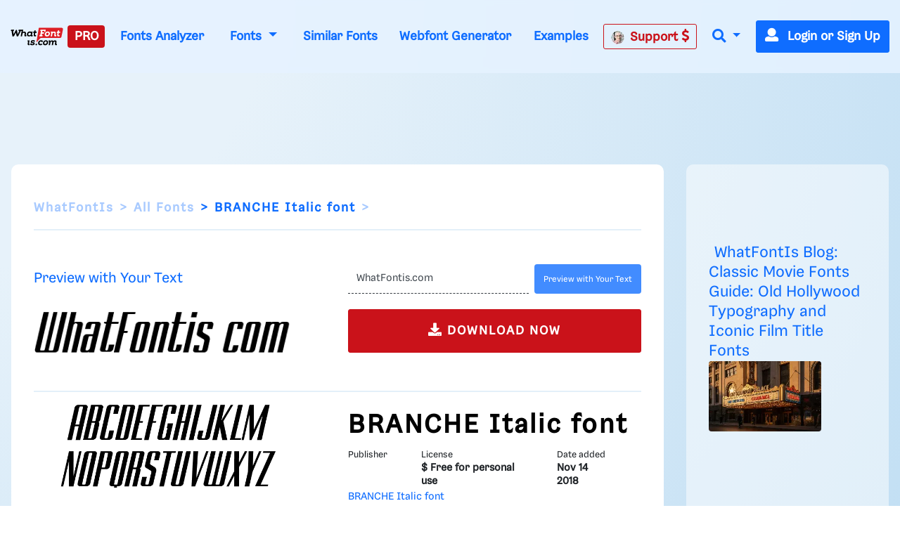

--- FILE ---
content_type: text/plain;charset=UTF-8
request_url: https://c.pub.network/v2/c
body_size: -264
content:
28bcba19-f0c4-4178-a60b-b9cf945aac7e

--- FILE ---
content_type: application/javascript
request_url: https://html-load.cc/script/d3d3LndoYXRmb250aXMuY29t.js
body_size: 159089
content:
// 
!function(){function a2N(t,e){const n=a2x();return(a2N=function(t,e){return n[t-=365]})(t,e)}function a2x(){const t=["<head","cap","generate","HTMLTableColElement","HTML","paint( <ident> , <declaration-value>? )","admost.com","fill|contain|cover|none|scale-down","Too many hex digits","whatcardev.haymarket.com","reserved1","adma","deg","aXZtc2xyNDhhY2Uzem9rZ3h0MTBiNnA=","<line-width>{1,4}","decorator","gzip","srgb|srgb-linear|display-p3|a98-rgb|prophoto-rgb|rec2020","Brackets","normal|compact","ZnU2cXI4cGlrd2NueDFhc3RtNDc5YnZnMmV6bG8wM2h5",'[id^="dfp-ad-"]',"snapInterval( <percentage> , <percentage> )|snapList( <percentage># )","player","optimize-contrast|-moz-crisp-edges|-o-crisp-edges|-webkit-optimize-contrast","https://cmp.myhomebook.de","Operator","document.documentElement is undefined","/getconfig/sodar","<number>|<angle>","mimeTypesConsistent","none|strict|content|[[size||inline-size]||layout||style||paint]","frameElement","abs","use","Group","https://prebid.trustedstack.com/rtb/trustedstack","/ivt/detect","selenium-evaluate","lngtdv.com","isNameCharCode","coachjs","eval","<symbol>+","clientHeight","ep2.adtrafficquality.google","process","token","<'rest-before'> <'rest-after'>?","Terminate - not active","key","<time>|<percentage>","Notification","none|in-flow|all","scroll( [<axis>||<scroller>]? )","serif|sans-serif|cursive|fantasy|monospace","isGecko","nextNonWsCode","Document_referrer"," > ","getAtrulePrelude","[[left|center|right|span-left|span-right|x-start|x-end|span-x-start|span-x-end|x-self-start|x-self-end|span-x-self-start|span-x-self-end|span-all]||[top|center|bottom|span-top|span-bottom|y-start|y-end|span-y-start|span-y-end|y-self-start|y-self-end|span-y-self-start|span-y-self-end|span-all]|[block-start|center|block-end|span-block-start|span-block-end|span-all]||[inline-start|center|inline-end|span-inline-start|span-inline-end|span-all]|[self-block-start|center|self-block-end|span-self-block-start|span-self-block-end|span-all]||[self-inline-start|center|self-inline-end|span-self-inline-start|span-self-inline-end|span-all]|[start|center|end|span-start|span-end|span-all]{1,2}|[self-start|center|self-end|span-self-start|span-self-end|span-all]{1,2}]","liadm.com","ZT9gM0FVPDJaWzsJaUpFRlYnfFBhOFQ1ai0udiA6cSNIKQ==","<declaration-value>?","invalid protect-id length: ","rex","[<function-token> <any-value>? )]|[( <any-value>? )]","translateX( <length-percentage> )","Y3J4bWpmN3loZ3Q2bzNwOGwwOWl2","adthrive","Proxy","Comma","; SameSite=None","as_window_id","auto|<animateable-feature>#","creativeId","sepia( <number-percentage> )","Brian Paul","script-src","display","none|capitalize|uppercase|lowercase|full-width|full-size-kana","import","rng","auto|none|text|all","Y3E5ODM0a2h3czJ0cmFnajdmbG55bXU=","adhesion","about:blank","firefox_etp_enabled","Worker","/f.min.js","find","[<'offset-position'>? [<'offset-path'> [<'offset-distance'>||<'offset-rotate'>]?]?]! [/ <'offset-anchor'>]?","<'position-try-order'>? <'position-try-fallbacks'>","clickiocdn.com","opera","<transition-behavior-value>#","consumeUntilLeftCurlyBracket","getRandomValues","var( <custom-property-name> , <declaration-value>? )","( <supports-condition> )|<supports-feature>|<general-enclosed>","parseValue","self","JlhEX1FPaE1ybHRwUjFjNHpHClk=","<number [0,∞]> [/ <number [0,∞]>]?","Layer","Terminate - IVT blocked","HTMLAnchorElement","[restore-rejections] handleQueued script_onerror","left","gpt_limited","aborted","<'margin-left'>","<line-width>||<line-style>||<color>","timeout",'[name^="google_ads_iframe"]',"rhino","sectionChange","lexer","<'border-top-style'>","navigator.productSub is undefined","forEach","<'list-style-type'>||<'list-style-position'>||<'list-style-image'>","requestNonPersonalizedAds","cultureg","__hooked_preframe","headers","bTByeWlxdDgzNjJwMWZhdWxqNHpnaA==","horizontal|vertical|inline-axis|block-axis|inherit","cdn.iubenda.com","https://consent.lep.co.uk","QjggL1k5b11WSENfcDN5dApoVE9OaTVxNklHLXI9Mmcl","data-freestar-ad","HTMLAnchorElement_host","htlbid.com","none|left|right|both|inline-start|inline-end","https://prg.smartadserver.com/prebid/v1","option encode is invalid","setPrototypeOf","splitCookiesString","pageview","appendScriptElementAsync","isAbsolute","<'animation-duration'>||<easing-function>||<'animation-delay'>||<single-animation-iteration-count>||<single-animation-direction>||<single-animation-fill-mode>||<single-animation-play-state>||[none|<keyframes-name>]||<single-animation-timeline>","A5|A4|A3|B5|B4|JIS-B5|JIS-B4|letter|legal|ledger","scrollY","gw.geoedge.be","admaru.net","/filter-fingerprint","matchRef","[src*=","HTMLImageElement_attributionSrc","bad-string-token"," |  ","polarbyte","responseType","closest-side|closest-corner|farthest-side|farthest-corner|contain|cover","!important","Number of function is expected","tag","innovid.com","<ns-prefix>? <ident-token>","<url>+","ssmas","child|young|old","all|<custom-ident>","<font-stretch-absolute>","even","google_ads","https://ad-delivery.net/px.gif?ch=2","property","as-extra","aWQ=","onorientationchange","cache_is_blocking_ads","emit","onreadystatechange","cache_is_blocking_acceptable_ads","ag.dns-finder.com","space-between|space-around|space-evenly|stretch","children","not expected type of fetch Request: ","_file","seedtag.com","cmVzZXJ2ZWQySW5wdXQ=","Please enter the password","httpOnly","reference","normal|strong|moderate|none|reduced","urlRegex","window.parent.document.domain;","_skipValidation","ats.rlcdn.com","repeat( [auto-fill|auto-fit] , [<line-names>? <fixed-size>]+ <line-names>? )","[Bot] bot detected, botKind=","ccgateway.net","<length>|thin|medium|thick","sign( <calc-sum> )","HTMLAnchorElement_href","srgb|srgb-linear|display-p3|a98-rgb|prophoto-rgb|rec2020|lab|oklab|xyz|xyz-d50|xyz-d65","groups","<page-selector-list>","window.top.confiant.services().onASTAdLoad","HTMLTableCaptionElement","[shorter|longer|increasing|decreasing] hue","this.postMessage(...arguments)","cover|contain|entry|exit|entry-crossing|exit-crossing","<'container-name'> [/ <'container-type'>]?","CSSStyleSheet_insertRule","transparent|aliceblue|antiquewhite|aqua|aquamarine|azure|beige|bisque|black|blanchedalmond|blue|blueviolet|brown|burlywood|cadetblue|chartreuse|chocolate|coral|cornflowerblue|cornsilk|crimson|cyan|darkblue|darkcyan|darkgoldenrod|darkgray|darkgreen|darkgrey|darkkhaki|darkmagenta|darkolivegreen|darkorange|darkorchid|darkred|darksalmon|darkseagreen|darkslateblue|darkslategray|darkslategrey|darkturquoise|darkviolet|deeppink|deepskyblue|dimgray|dimgrey|dodgerblue|firebrick|floralwhite|forestgreen|fuchsia|gainsboro|ghostwhite|gold|goldenrod|gray|green|greenyellow|grey|honeydew|hotpink|indianred|indigo|ivory|khaki|lavender|lavenderblush|lawngreen|lemonchiffon|lightblue|lightcoral|lightcyan|lightgoldenrodyellow|lightgray|lightgreen|lightgrey|lightpink|lightsalmon|lightseagreen|lightskyblue|lightslategray|lightslategrey|lightsteelblue|lightyellow|lime|limegreen|linen|magenta|maroon|mediumaquamarine|mediumblue|mediumorchid|mediumpurple|mediumseagreen|mediumslateblue|mediumspringgreen|mediumturquoise|mediumvioletred|midnightblue|mintcream|mistyrose|moccasin|navajowhite|navy|oldlace|olive|olivedrab|orange|orangered|orchid|palegoldenrod|palegreen|paleturquoise|palevioletred|papayawhip|peachpuff|peru|pink|plum|powderblue|purple|rebeccapurple|red|rosybrown|royalblue|saddlebrown|salmon|sandybrown|seagreen|seashell|sienna|silver|skyblue|slateblue|slategray|slategrey|snow|springgreen|steelblue|tan|teal|thistle|tomato|turquoise|violet|wheat|white|whitesmoke|yellow|yellowgreen","window.top.document.domain;","_grecaptcha_ready","partitioned","Blocked ","throw new Error();","HTMLStyleElement_insertBefore","<single-animation-play-state>#","installedModules","<inset()>|<xywh()>|<rect()>|<circle()>|<ellipse()>|<polygon()>|<path()>","as_debug","safeframe.googlesyndication.com","https://onetag-sys.com/prebid-request","createList","appendList","googleads.g.doubleclick.net","brandmetrics.com","%%%INV_CODE%%%","originalLine","performance_gpt_ad_rendered","gpt_requested_time","Exception occurred in proxy property get ","brainlyads.com","documentFocus","startsWith","isMainFrame","[stretch|repeat|round|space]{1,2}","supports","/asn","data-target","nextUntil","Event","reportToSentry","url","Node_insertBefore","upload","hsl( <hue> <percentage> <percentage> [/ <alpha-value>]? )|hsl( <hue> , <percentage> , <percentage> , <alpha-value>? )","eDhiM2xuMWs5bWNlaXM0dTB3aGpveXJ6djVxZ3RhcGYyNw==","none|vertical-to-horizontal","Rzc1MmVgTFh4J1ptfTk8CXs/Rg==","phantomas","<feature-type> '{' <feature-value-declaration-list> '}'","addProperty_","ads","rem","not","parseString","onmessage","tokens","setPAAPIConfigForGPT","Spaces","next","comma-token","jump-start|jump-end|jump-none|jump-both|start|end","snigelweb.com","url(","adUnitPath","contentWindow","dvmax","slotRequested","eXB3engydXNtOG9nNXE3NHRhbmxiNnJpM3ZjZWhqOWtmMQ==","hookWindowProperty Error: ","once","http://api.dable.io/widgets/","kargo.com","scaleX( [<number>|<percentage>] )","googletagmanager.com","normal|reset|<number>|<percentage>","advertisement__label","<'left'>","<generic>","floor","media","stickyadstv.com","Unknown context `","})()","newcastleworld.com","before","height","normal|bold|<number [1,1000]>","33across.com","substrToCursor","else","<supports-decl>|<supports-selector-fn>","<shape-box>|fill-box|stroke-box|view-box","gpt-clickio","important","isPropagationStoppedImmediate","function","PEdjcE9JLwl6QVglNj85byByLmJtRlJpZT5Lc18pdjtWdQ==","marker-start","errArgs","Terminate - as_test is not present (checked URL param and LocalStorage)","HTMLVideoElement_src","<angle-percentage>","min","hostname","unset","connatix.com","<bg-size>#","scroll","matrix( <number>#{6} )","none|<custom-ident>+","requestAnimationFrame","consumeUntilBalanceEnd","v4ac1eiZr0","auto|use-script|no-change|reset-size|ideographic|alphabetic|hanging|mathematical|central|middle|text-after-edge|text-before-edge","thread-","[<line-names>? [<fixed-size>|<fixed-repeat>]]* <line-names>? <auto-repeat> [<line-names>? [<fixed-size>|<fixed-repeat>]]* <line-names>?","none|element|text","PerformanceResourceTiming_encodedBodySize",", width: ","img","not <query-in-parens>|<query-in-parens> [[and <query-in-parens>]*|[or <query-in-parens>]*]","HTMLImageElement","add","startColumn","dable","<bg-image>||<bg-position> [/ <bg-size>]?||<repeat-style>||<attachment>||<box>||<box>","getLocationRange","ray( <angle>&&<ray-size>?&&contain?&&[at <position>]? )","<'caret-color'>||<'caret-shape'>","eat","Apple","<'border-top-width'>||<'border-top-style'>||<color>","Failed to decode protect-id: id is empty","[contextual|no-contextual]","<calc-product> [['+'|'-'] <calc-product>]*","isPropagationStopped","svh","<angle>|[[left-side|far-left|left|center-left|center|center-right|right|far-right|right-side]||behind]|leftwards|rightwards","blocked_filters","Selector","umogames.com","ybar","gpt-adingo","</a></span>","navigator","none|<angle>|[x|y|z|<number>{3}]&&<angle>","toStringTag","<linear-gradient()>|<repeating-linear-gradient()>|<radial-gradient()>|<repeating-radial-gradient()>|<conic-gradient()>|<repeating-conic-gradient()>|<-legacy-gradient>","HTMLAnchorElement_attributionSrc","<html","auto|<custom-ident>","adtelligent.com","https://consent.up.welt.de","<ident-token>|<function-token> <any-value>? )","ReadableStream","<-ms-filter-function>+","running|paused","bounceexchange.com","inventory_id","text-ad-links","<number-percentage>{1,4} fill?","node","d15kdpgjg3unno.cloudfront.net","nowrap|wrap|wrap-reverse","https://html-load.cc","kumo.network-n.com","geoedge.be","doubleverify.com","jg7y.quizlet.com","Element_setAttributeNS","__gpp not found within timeout","element display none important","HTMLAnchorElement_hostname","Object","ZW93NXJmbHVxOHg0emdqNzBwMTNjaTZtaDJzOXRua2Fidg==","amazon-adsystem.com","visible|hidden|collapse","ariaLabel","skip-node","mediarithmics.com","out_of_page","memory","add|subtract|intersect|exclude",".setPAAPIConfigForGPT","true|false","bind","media-amazon.com","Element_insertAdjacentHTML","flashtalking.com","language","fmget_targets","clamp( <calc-sum>#{3} )","auto|start|end|left|right|center|justify","<composite-style>#","internet_explorer","consumeUntilLeftCurlyBracketOrSemicolon","X2w8IFZ6cURGOjJnNjF3e2ltKCI3TEFaYS9eaiVcJ0s/","thenStack","htlb.casalemedia.com","admz","[[<'font-style'>||<font-variant-css2>||<'font-weight'>||<font-width-css3>]? <'font-size'> [/ <'line-height'>]? <'font-family'>#]|<system-family-name>|<-non-standard-font>","blur( <length> )","view( [<axis>||<'view-timeline-inset'>]? )","HTMLCanvasElement.getContext is not a function","_names","setItem","DOMParser_parseFromString","originalHostname","ApplePayError","addIframeVisibilityCheckHandler","https://ads.nicovideo.jp","sin( <calc-sum> )","turn","readable","maxAge","firstCharOffset","lookupNonWSType","s.amazon-adsystem.com",'[id*="',"<bg-clip>#","display none excluding pro","isInRootIframe","CAN_content","[[<family-name>|<generic-voice>] ,]* [<family-name>|<generic-voice>]|preserve","content|<'width'>","<header","<grid-line> [/ <grid-line>]?","Neither `enter` nor `leave` walker handler is set or both aren't a function","ad-placeholder","[[<integer>|infinite]{2}]#|auto",'<html><head><script src="',"pubkey","[<line-names>? [<track-size>|<track-repeat>]]+ <line-names>?","adjacket","indiatimes.com","<family-name>#","as_","splice","rad","revert-layer","Element_querySelectorAll","139341","[[<url> [<x> <y>]? ,]* [auto|default|none|context-menu|help|pointer|progress|wait|cell|crosshair|text|vertical-text|alias|copy|move|no-drop|not-allowed|e-resize|n-resize|ne-resize|nw-resize|s-resize|se-resize|sw-resize|w-resize|ew-resize|ns-resize|nesw-resize|nwse-resize|col-resize|row-resize|all-scroll|zoom-in|zoom-out|grab|grabbing|hand|-webkit-grab|-webkit-grabbing|-webkit-zoom-in|-webkit-zoom-out|-moz-grab|-moz-grabbing|-moz-zoom-in|-moz-zoom-out]]","intervalId","https://07c225f3.online","unsafe|safe","osano_","PerformanceResourceTiming_transferSize","svmax","localeCompare","element out of viewable window","attr( <attr-name> <type-or-unit>? [, <attr-fallback>]? )","backgroundImage","compact","permission","destroySlots","<'max-width'>","KAlFSENfO3MvLldnTmZWbCB6OU1ZaFF9VGo6SkZVUykj","[<layer-name>#|<layer-name>?]",'[data-id^="div-gpt-ad"]',"__tcfapi not found within timeout","consentmanager.net","https://cmp.computerbild.de","domcontentloaded","https://consent.sunderlandecho.com","opts","<'max-block-size'>","<'margin-right'>","67laCswv","start|end|center|justify|distribute","[contain|none|auto]{1,2}","https://tlx.3lift.com/header/auction","tokenBefore","<number>|<percentage>","open-quote|close-quote|no-open-quote|no-close-quote","url( <string> <url-modifier>* )|<url-token>","Range","awesomium","at-keyword-token","nightmarejs","Terminate - not apply","scheme","defaultView","invalid protect-id key: ","[pack|next]||[definite-first|ordered]","<'grid-template'>|<'grid-template-rows'> / [auto-flow&&dense?] <'grid-auto-columns'>?|[auto-flow&&dense?] <'grid-auto-rows'>? / <'grid-template-columns'>","XHlqTUYtZiJSWwlId3hucylwSUMxPTI1OEU5NlBLOkpPCg==","data-meta","cqw","additionalHeaders","Combinator","messageId","`, expected `","drop-shadow( <length>{2,3} <color>? )","Unknown type: ","chained|none","as_inventory_id","[normal|<content-distribution>|<overflow-position>? [<content-position>|left|right]]#","sort","indexww.com","api.receptivity.io","light-dark( <color> , <color> )","getAttribute","go.affec.tv","prelude","fansided.com","repeat( [<integer [1,∞]>] , [<line-names>? <fixed-size>]+ <line-names>? )","Response","Parse error: ","level","canvas","https://consent.halifaxcourier.co.uk","MSG_ACK_VISIBLE","noopener","HTMLMediaElement_src","as-empty-bidder","normal|light|dark|<palette-identifier>","TkduRThhX3kuRmpZTz00dzNdcDc=","isBrave","ZGdnbg==","onerror","handleEvent","appendData","pluginsLength","validate","Invalid reserved state: ","navigator.mimeTypes is undefined","<complex-real-selector>#","HTMLAnchorElement_target","throwError","[<length-percentage>|auto]{1,2}|cover|contain","rubiconproject.com","kueezrtb.com","cDkxdHp4NGlic2h3ZjNxeWVuNTA2dWdvMm1rdjhscmpjNw==","ui-serif|ui-sans-serif|ui-monospace|ui-rounded","cWdwazM3NW50bDhqdzlybXgyaTBoYzF6dXY0b2J5NnNlZg==","signalStatus","serverbid.com","NW52MWllZ3phMjY5anU4c29reTA0aDNwN3JsdGN4bWJx","repeat|stretch|round","first","as_parent","coupang","1832725pMjoxR","__gads=ID=","Zm1qeA==","rect( [<length-percentage>|auto]{4} [round <'border-radius'>]? )","hue-rotate( <angle> )","protectUrlContext","boundingClientRect","source","img_","JSON_stringify","mediaText","additionalAdsBait","refinery89.com","localStorage","rlcdn.com","neoera-cdn.relevant-digital.com","[lining-nums|oldstyle-nums]","repeat( [<integer [1,∞]>] , [<line-names>? <track-size>]+ <line-names>? )","<combinator>? <complex-selector>","VzB8N196fXtyb1lraFhMXiUoJy8+TnRRR2d1WlNBNHZV","-apple-system-body|-apple-system-headline|-apple-system-subheadline|-apple-system-caption1|-apple-system-caption2|-apple-system-footnote|-apple-system-short-body|-apple-system-short-headline|-apple-system-short-subheadline|-apple-system-short-caption1|-apple-system-short-footnote|-apple-system-tall-body","is_blocking_ads","start|center|space-between|space-around","WebGLRenderingContext is null","smadex.com","stpd.cloud","banner_ad","hsl|hwb|lch|oklch","rotate3d( <number> , <number> , <number> , [<angle>|<zero>] )","ads.nicovideo.jp","message","window.parent.parent.confiant.services().onASTAdLoad","done","window.as_location","tail","gecko","Unknown field `","random","allowInterstitial","powerad.ai","skipValidation","<media-query-list>","http://","onWhiteSpace","_generateSourcesContent","as_session_id","webkit","( <media-condition> )|<media-feature>|<general-enclosed>","adm","dump","removeProperty","configurable","compareByGeneratedPositionsInflated","getSlotElementId","normal|pre|nowrap|pre-wrap|pre-line|break-spaces|[<'white-space-collapse'>||<'text-wrap'>||<'white-space-trim'>]",".umogames.com","[<bg-layer> ,]* <final-bg-layer>","mimeTypes","check","getItem","external","recovery_adm_gpt_request","richaudience.com","parseRulePrelude","calc(","hooking started without preframe hooking","[<page-selector>#]?","adsense","webdriver","break","[AdShield API] Executing ","outerWidth","item doesn't belong to list","enliple","protectCss","auto|<length>","start|center|end|baseline|stretch","visualViewport","webdriverio","<ident-token> : <declaration-value>? ['!' important]?","https://fb.html-load.com","Attribute selector (=, ~=, ^=, $=, *=, |=) is expected","navigator.webdriver is undefined","Yml4cXJod245emptNTRvMTJmZTBz","CSSStyleSheet","debug","getAtruleDescriptor","normal|<content-distribution>|<overflow-position>? [<content-position>|left|right]","fansided","scale( [<number>|<percentage>]#{1,2} )","hooked_page","getTargeting","longestMatch","botKind","adClosed","none|<filter-function-list>","Css","<'max-inline-size'>","cursor","GeneralEnclosed","<mask-layer>#","generated","<length-percentage>&&hanging?&&each-line?","aTtVaidbPHciRFQwbFpMZ1M4ZiNoeHNNVn10eTpFLSlg","getName","Unknown node type `","decodeId","condition","as-revalidator","<'inset'>","https://consent.cesoirtv.com","domain","dggn","pos","isVisibleIframe","Terminate - not registered in db","Equal sign is expected","wdioElectron","skipSC","Script",'meta[name="as-event-handler-added"]',"crypto.getRandomValues() not supported. See https://github.com/uuidjs/uuid#getrandomvalues-not-supported","j7p.jp","<string> [<integer>|on|off]?","auto|<color>","Element_id","detect","<number>|<dimension>|<percentage>|<calc-constant>|( <calc-sum> )","<noscript>","[full-width|proportional-width]","<visual-box>||<length [0,∞]>","Nm52OGNqZ3picXMxazQ5d2x4NzUzYWU=","setRequestHeader","XXX","<div","connectid.analytics.yahoo.com","smartyads.com","auto|<integer>{1,3}","` in `","HTMLVideoElement","frameId",'Delim "',"Element_removeAttribute","HTMLIFrameElement","__as_ready_resolve","eachMapping","que","prod","https://qa.ad-shield.io","compareByGeneratedPositionsDeflatedNoLine","body","[row|column]||dense","parent","www.whatcar.com","loader","<media-in-parens> [and <media-in-parens>]+","<'row-gap'> <'column-gap'>?","getComputedStyle","structure","upright|rotate-left|rotate-right","is_brave","onclick","replaceAll","[AdBlockDetector] Snippet adblock detected","as-search-","defer","enter","stylesheet","scrollTo","useractioncomplete","__webdriver_evaluate","_sourceRoot","[<family-name>|<generic-family>]#","tpc.googlesyndication.com","<length>|auto","googMsgType","active","Bad syntax reference: ","components","head","normal|<length-percentage>","northernirelandworld.com","window.top.apstag.runtime.callCqWrapper","<generic-script-specific>|<generic-complete>|<generic-incomplete>|<-non-standard-generic-family>","matrix3d( <number>#{16} )",": [left|right|first|blank]","-moz-linear-gradient( <-legacy-linear-gradient-arguments> )|-webkit-linear-gradient( <-legacy-linear-gradient-arguments> )|-o-linear-gradient( <-legacy-linear-gradient-arguments> )","scale3d( [<number>|<percentage>]#{3} )","isVisibleContent","adshield_apply","RENDERER","protocol","ndtvprofit.com","ADS_FRAME","Destroying blocked slots : ","knowt.com","Block","ellipse( [<shape-radius>{2}]? [at <position>]? )","2mdn.net","<complex-selector-unit> [<combinator>? <complex-selector-unit>]*","#as_domain","gacraft.jp","sendXHR","inside|outside|top|left|right|bottom|start|end|self-start|self-end|<percentage>|center","dotomi.com","https://pbs.nextmillmedia.com/openrtb2/auction","[none|<single-transition-property>]||<time>||<easing-function>||<time>||<transition-behavior-value>","matchAll","8573741755808484570000","hasFocus","defineProperty","purpose"," not an object","optimise.net","-ad","4dex.io","Ratio","pipeThrough","Jmo8UkRzW1c+YnVrTWBjPzEpCWw=","[<geometry-box>|no-clip]#","-moz-ButtonDefault|-moz-ButtonHoverFace|-moz-ButtonHoverText|-moz-CellHighlight|-moz-CellHighlightText|-moz-Combobox|-moz-ComboboxText|-moz-Dialog|-moz-DialogText|-moz-dragtargetzone|-moz-EvenTreeRow|-moz-Field|-moz-FieldText|-moz-html-CellHighlight|-moz-html-CellHighlightText|-moz-mac-accentdarkestshadow|-moz-mac-accentdarkshadow|-moz-mac-accentface|-moz-mac-accentlightesthighlight|-moz-mac-accentlightshadow|-moz-mac-accentregularhighlight|-moz-mac-accentregularshadow|-moz-mac-chrome-active|-moz-mac-chrome-inactive|-moz-mac-focusring|-moz-mac-menuselect|-moz-mac-menushadow|-moz-mac-menutextselect|-moz-MenuHover|-moz-MenuHoverText|-moz-MenuBarText|-moz-MenuBarHoverText|-moz-nativehyperlinktext|-moz-OddTreeRow|-moz-win-communicationstext|-moz-win-mediatext|-moz-activehyperlinktext|-moz-default-background-color|-moz-default-color|-moz-hyperlinktext|-moz-visitedhyperlinktext|-webkit-activelink|-webkit-focus-ring-color|-webkit-link|-webkit-text","<custom-property-name>","dable-tdn","luminance|alpha","HTMLAnchorElement_origin","lvmax","dogdrip.net","[<counter-name> <integer>?|<reversed-counter-name> <integer>?]+|none","charAt","intrinsic|min-intrinsic|-webkit-fill-available|-webkit-fit-content|-webkit-min-content|-webkit-max-content|-moz-available|-moz-fit-content|-moz-min-content|-moz-max-content",".constructor","Condition is expected","sunderlandecho.com","khz","BatteryManager","html","as_test","/health-check","WebGLRenderingContext.getParameter is not a function","closest-side|farthest-side|closest-corner|farthest-corner|<length>|<length-percentage>{2}","Terminate - empty profile","dVY2fSlRJz9Ee1NlQU1YNDtFZg==","( <container-condition> )|( <size-feature> )|style( <style-query> )|<general-enclosed>","ghi","slice","HTMLLinkElement","start|end|center|baseline|stretch","none|discard-before||discard-after||discard-inner","outerHTML","Identifier, string or comma is expected","selectorText","<length> <length>?","__lastWatirPrompt","as_json_modifier","<length-percentage>","IVT detection failed","d2VneWpwenV4MzhxMmE5dm1pZm90","protectFetchInputSync shouldn't be called with ReadableStream","MSG_ACK","HTMLAnchorElement_hash","text_ads","matches","MozAppearance","aswift","redirected","Failed to detect bot: botd timeout","<clip-source>|[<basic-shape>||<geometry-box>]|none","inside|outside","createElement","cs.lkqd.net","<integer>|auto","w = window.parent.parent;","bliink.io","sendBeacon","Document_querySelector","anonymised.io","mode","flatMap","Failed to fetch","attributeFilter","dvi","<integer>","chrome","focus","ODk1dDdxMWMydmVtZnVrc2w2MGh5empud28zNGJ4cGdp","fonts.googleapis.com","tagName","ignore|normal|select-after|select-before|select-menu|select-same|select-all|none","polygon( <fill-rule>? , [<length-percentage> <length-percentage>]# )","Mozilla/5.0 (Windows NT 10.0; Win64; x64) AppleWebKit/537.36 (KHTML, like Gecko) Chrome/139.0.0.0 Safari/537.36","hbopenbid.pubmatic.com","Request","parseSourceMapInput","!self","matchProperty","Element_closest","Reflect","Performance.network","javascript:","HEAD","Invalid protect url prefix: ",'link[rel="stylesheet"][href*="',"<symbol>","aXp4c29tcWgzcDhidmdhNDl3N2Z5MnRsdWM2ZTVuMDFy",'" as-key="',"originalPositionFor","_self","auto|wrap|nowrap","is_admiral_active","impactify.media","rch","quizlet.com","WebKitMediaKeys","'progid:' [<ident-token> '.']* [<ident-token>|<function-token> <any-value>? )]","base","<integer>|<length>","dbm_d","target-text( [<string>|<url>] , [content|before|after|first-letter]? )","no-cors","transferSize","onlyForAsTest","forceBraces","default|menu|tooltip|sheet|none","d3IyNzV5b2dzajRrdjAzaXpjbngxdWFxYjhwZmxtNnRo","warn","innerHeight","rest",'<div class="',"blocking_acceptable_ads",".start","auto|none|<dashed-ident>|<scroll()>|<view()>","consents","getPropertyValue","static.criteo.net","cqb","decodeURIComponent","none|<length-percentage> [<length-percentage> <length>?]?","MessageEvent_data","[AdBlockDetector] Request adblock detected. ","trackad.cz","domains","tpdads.com","<integer>&&<symbol>",'<div class="CAN_ad">',"stylesheetUrlsToLoadBeforeHooking","adsrvr.org","HTMLMetaElement_httpEquiv","cust_params","ZmthZA==","lookupOffset","[none|<dashed-ident>]#","[from-image||<resolution>]&&snap?","read-","innerWidth","creativecdn.com","<namespace-prefix>? [<string>|<url>]","visible|hidden","[[left|center|right|span-left|span-right|x-start|x-end|span-x-start|span-x-end|x-self-start|x-self-end|span-x-self-start|span-x-self-end|span-all]||[top|center|bottom|span-top|span-bottom|y-start|y-end|span-y-start|span-y-end|y-self-start|y-self-end|span-y-self-start|span-y-self-end|span-all]|[block-start|center|block-end|span-block-start|span-block-end|span-all]||[inline-start|center|inline-end|span-inline-start|span-inline-end|span-all]|[self-block-start|self-block-end|span-self-block-start|span-self-block-end|span-all]||[self-inline-start|self-inline-end|span-self-inline-start|span-self-inline-end|span-all]|[start|center|end|span-start|span-end|span-all]{1,2}|[self-start|center|self-end|span-self-start|span-self-end|span-all]{1,2}]","getElementsByClassName","getAttributeNames","data-ignore","[-token","is_limited_ads","medium","eDUwdzRvZTdjanpxOGtyNmk5YWZ0MnAxbmd1bG0zaHlidg==","isDelim","adtrafficquality.google","gpt-tdn","prepend","gpt-anymind","repeat|no-repeat|space|round","<counter()>|<counters()>","yorkshirepost.co.uk","slotRenderEnded","color-mix( <color-interpolation-method> , [<color>&&<percentage [0,100]>?]#{2} )","larger|smaller","Function","Matching for a tree with var() is not supported","infinite|<number>","protect","Unexpected err while detecting cosmetic filter: ","remove","notificationPermissions signal unexpected behaviour","skipUntilBalanced","HTMLScriptElement_attributionSrc","<'border-top-color'>{1,2}","'))","selectorList","HTMLElement_title","fill","handlers","collect","() { [native code] }","includes","auto-add|add( <integer> )|<integer>","Element_querySelector","<hex-color>|<color-function>|<named-color>|<color-mix()>|transparent","https://t.visx.net/ul_cb/hb_post","constructor","reject","overlay|-moz-scrollbars-none|-moz-scrollbars-horizontal|-moz-scrollbars-vertical|-moz-hidden-unscrollable","https://consent.edinburghnews.scotsman.com","Identifier","unknown","HTMLAnchorElement_pathname","linear|<cubic-bezier-timing-function>|<step-timing-function>","onetrust-","cqh","<xyz-space> [<number>|<percentage>|none]{3}","confirm","adx.digitalmatter.services","pub.doubleverify.com",".end","JSON_parse","CSSMozDocumentRule","[auto|alphabetic|hanging|ideographic]","responseURL","papi","djlhcHlpazYyMzBqNW1sN244YnVxcmYxemdzY2V3eHQ0","redir","BotDetector.detect can't be called before BotDetector.collect","loc","eDVBOGhFOT0KUUcxIkN1SidvVihJKT5sYlc0RCNlIEw2","getVersion","boolean-expr","snapInterval( <length-percentage> , <length-percentage> )|snapList( <length-percentage># )","adform.net","doubleclick\\.net","as-check-script-blocked-ready","( [<mf-plain>|<mf-boolean>|<mf-range>] )","childNodes","from( <color> )|color-stop( [<number-zero-one>|<percentage>] , <color> )|to( <color> )","none|<shadow-t>#","http","CSSStyleDeclaration_getPropertyValue","banner-","sync.search.spotxchange.com","focus/","read-only|read-write|write-only","<single-animation-fill-mode>#","replaceState","listenerId","buildID","Property","Selector is expected","v7.5.85","pageview_id","c2shb.pubgw.yahoo.com","protectFetchInput shouldn't be called with non-ReadableStream","CDC","whitespace-token","checkStructure","N2d0a3JwYzQ1bndoNmk4amZ2OTNic3lsYXFlem11Mm8xMA==","auto|loose|normal|strict|anywhere","getId","Unknown feature ","open","nullable","clearInterval","xg4ken.com","https://prebid.cootlogix.com/prebid/multi/","hwb( [<hue>|none] [<percentage>|none] [<percentage>|none] [/ [<alpha-value>|none]]? )","/static/topics/topics_frame.html","getArg","<feature-value-declaration>","auto|normal|active|inactive|disabled","auto|touch","parentElement","yahoo-mail-v1","HTMLTableElement","cssText","https://exchange.kueezrtb.com/prebid/multi/","<any-value>","pop","resource","fundingchoicesmessages.google.com","AccentColor|AccentColorText|ActiveText|ButtonBorder|ButtonFace|ButtonText|Canvas|CanvasText|Field|FieldText|GrayText|Highlight|HighlightText|LinkText|Mark|MarkText|SelectedItem|SelectedItemText|VisitedText","criteo.com",'div[aria-label="Ads"]',"<display-outside>?&&[flow|flow-root]?&&list-item","sourceMapURL could not be parsed","size","stopImmediatePropagation","none|[<'grid-template-rows'> / <'grid-template-columns'>]|[<line-names>? <string> <track-size>? <line-names>?]+ [/ <explicit-track-list>]?","Class extends value ","scanWord","<line-style>","isSafari","ladsp.com","replace","yieldmo.com","boolean","none|[<'flex-grow'> <'flex-shrink'>?||<'flex-basis'>]","secure","MatchOnce","adjust.com","HTMLLinkElement_href","advertisement","mixed|upright|sideways","trident","none|auto|<percentage>","doubleclick.net","Document_cookie","core-ads","tagNameFilter","silent|[[x-soft|soft|medium|loud|x-loud]||<decibel>]","last_bfa_at","normal|[stylistic( <feature-value-name> )||historical-forms||styleset( <feature-value-name># )||character-variant( <feature-value-name># )||swash( <feature-value-name> )||ornaments( <feature-value-name> )||annotation( <feature-value-name> )]","Window_setInterval","cXhuNml1cDNvdDhnejdmbGN3MDlieQ==","auto|avoid","unsortedForEach","create","Value","device-cmyk( <number>#{4} )","[common-ligatures|no-common-ligatures]","DocumentFragment","nn_","dmJybDRzN3U5ZjhuejVqcHFpMG13dGU2Y3loYWcxM294","; Max-Age=","responseXML","scope","ops","auto|<custom-ident>|[<integer>&&<custom-ident>?]|[span&&[<integer>||<custom-ident>]]","<alpha-value>","Unsupported version: ","bmxvYw==","undertone.com","QiBjMQkzRlklPGZfYjJsdV44Wk5DeiNHJ3ZXTTdyJlE9","div","Expect a keyword","geniee-prebid","acos( <calc-sum> )","advertiserId","postMessage","<blend-mode>#","dWwyb3cwMWo5enE1OG1mazRjdjM3YWJzeWlndGVoNnhu","cootlogix.com","auto|after","querySelector","calledSelenium","<'border-bottom-right-radius'>","<'inset-inline-end'>","consumeFunctionName","<combinator>? <complex-real-selector>","yandex.ru","set-cookie","91d63f52","cookielaw.org","textAd","end","<'width'>","reason","HTMLElement","cefsharp","<'top'>{1,4}","WwllJjVCXlc+MCMKcmJxSTd9LUF8Yw==","/translator","referrer","aditude.io","raider.io","start|end|center|justify|distribute|stretch","removeAttribute","Terminate - non-auto-recovery","mozInnerScreenX","https://c.amazon-adsystem.com/aax2/apstag.js","[auto? [none|<length>]]{1,2}","normal|always","samesite","useragent","adwallpaper","getSetCookie","[<length>|<percentage>|auto]{1,4}","port","ads.blogherads.com","[<line-names>? <track-size>]+ <line-names>?","text_ad","<'margin-left'>{1,2}","target-counters( [<string>|<url>] , <custom-ident> , <string> , <counter-style>? )","urlRegexes","CSSPrimitiveValue","__webdriver_script_fn","insertList","unit","stackadapt.com","!(function(){","cssRules","xyz|xyz-d50|xyz-d65","Type of node should be an Object","nightmare","argument val is invalid","form","balance","https://ib.adnxs.com/ut/v3/prebid","[<age>? <gender> <integer>?]","collapse|separate","ocelot.studio","'.' <ident-token>","limit","_ads","PseudoClassSelector","<color-base>|currentColor|<system-color>|<device-cmyk()>|<light-dark()>|<-non-standard-color>","assign","list","Unexpected end of input","ad-","getReader","ad.gt","sequentum","none|button|button-arrow-down|button-arrow-next|button-arrow-previous|button-arrow-up|button-bevel|button-focus|caret|checkbox|checkbox-container|checkbox-label|checkmenuitem|dualbutton|groupbox|listbox|listitem|menuarrow|menubar|menucheckbox|menuimage|menuitem|menuitemtext|menulist|menulist-button|menulist-text|menulist-textfield|menupopup|menuradio|menuseparator|meterbar|meterchunk|progressbar|progressbar-vertical|progresschunk|progresschunk-vertical|radio|radio-container|radio-label|radiomenuitem|range|range-thumb|resizer|resizerpanel|scale-horizontal|scalethumbend|scalethumb-horizontal|scalethumbstart|scalethumbtick|scalethumb-vertical|scale-vertical|scrollbarbutton-down|scrollbarbutton-left|scrollbarbutton-right|scrollbarbutton-up|scrollbarthumb-horizontal|scrollbarthumb-vertical|scrollbartrack-horizontal|scrollbartrack-vertical|searchfield|separator|sheet|spinner|spinner-downbutton|spinner-textfield|spinner-upbutton|splitter|statusbar|statusbarpanel|tab|tabpanel|tabpanels|tab-scroll-arrow-back|tab-scroll-arrow-forward|textfield|textfield-multiline|toolbar|toolbarbutton|toolbarbutton-dropdown|toolbargripper|toolbox|tooltip|treeheader|treeheadercell|treeheadersortarrow|treeitem|treeline|treetwisty|treetwistyopen|treeview|-moz-mac-unified-toolbar|-moz-win-borderless-glass|-moz-win-browsertabbar-toolbox|-moz-win-communicationstext|-moz-win-communications-toolbox|-moz-win-exclude-glass|-moz-win-glass|-moz-win-mediatext|-moz-win-media-toolbox|-moz-window-button-box|-moz-window-button-box-maximized|-moz-window-button-close|-moz-window-button-maximize|-moz-window-button-minimize|-moz-window-button-restore|-moz-window-frame-bottom|-moz-window-frame-left|-moz-window-frame-right|-moz-window-titlebar|-moz-window-titlebar-maximized","cqmin","https://m1.openfpcdn.io/botd/v","getClickUrl","searchParams","<'min-block-size'>","__selenium_evaluate","northantstelegraph.co.uk","cdn.nidan.d2c.ne.jp","MSG_ACK_INVISIBLE","equals","Warning: set-cookie-parser appears to have been called on a request object. It is designed to parse Set-Cookie headers from responses, not Cookie headers from requests. Set the option {silent: true} to suppress this warning.","pghub.io","Url or Function is expected","attributionSrc","requestBids","sandbox","<symbol> <symbol>?","Parentheses","window.process is","webgl","matchAtruleDescriptor","content-security-policy","css","none|hidden|dotted|dashed|solid|double|groove|ridge|inset|outset","<'flex-shrink'>","pn.ybp.yahoo.com","data-sdk","[normal|x-slow|slow|medium|fast|x-fast]||<percentage>","dataset","Unknown at-rule descriptor","filter","Document_getElementsByClassName","getSlots","custom","-moz-repeating-linear-gradient( <-legacy-linear-gradient-arguments> )|-webkit-repeating-linear-gradient( <-legacy-linear-gradient-arguments> )|-o-repeating-linear-gradient( <-legacy-linear-gradient-arguments> )","AtruleDescriptor","HTMLTemplateElement","googlesyndication\\.com","__webdriver_script_func","VHNwektcVnZMMzkpOlBSYTh4Oy51ZyhgdD93XTZDT2ZGMQ==","selectors","default|none","compareByOriginalPositionsNoSource","collapse|discard|preserve|preserve-breaks|preserve-spaces|break-spaces","normal||[size|inline-size]","aG5bUlhtfERPSC86LkVWS0o7NH1TVQ==","Raw","cWJ1dw==","single|multiple","content-box|padding-box|border-box|fill-box|stroke-box|view-box","peek","isActive","__as_is_ready_state_change_loading","pagead/js/dv3.js","ins.adsbygoogle","flux.jp","https://static.criteo.net/js/ld/publishertag.prebid.js","SharedWorker","setImmediate","lookupOffsetNonSC","exportSnapshot","cos( <calc-sum> )","buzzfeed.com","dXl5aw==","recoverAds","ad-score.com","Dimension","auto|text|none|contain|all","<percentage>?&&<image>","none|[x|y|block|inline|both] [mandatory|proximity]?","adsappier.com","SVGElement","ad.as.amanad.adtdp.com","https://hb.minutemedia-prebid.com/hb-mm-multi","none|forwards|backwards|both","AtrulePrelude","<media-in-parens> [or <media-in-parens>]+","insertBefore","-moz-radial-gradient( <-legacy-radial-gradient-arguments> )|-webkit-radial-gradient( <-legacy-radial-gradient-arguments> )|-o-radial-gradient( <-legacy-radial-gradient-arguments> )","sascdn.com","<image>","syntaxStack","null","xywh( <length-percentage>{2} <length-percentage [0,∞]>{2} [round <'border-radius'>]? )","skip","fuse","toArray","<wq-name>","setSource","__as_xhr_onload","element( <custom-ident> , [first|start|last|first-except]? )|element( <id-selector> )","image( <image-tags>? [<image-src>? , <color>?]! )","MSG_SYN_URG","cmVzZXJ2ZWQyT3V0cHV0","crios","*[id]","async","text-ad","mod( <calc-sum> , <calc-sum> )","INVENTORY_FRAME","<media-condition>|[not|only]? <media-type> [and <media-condition-without-or>]?","https://orbidder.otto.de/bid","quantumdex.io","[diagonal-fractions|stacked-fractions]","MUVIYi58dT9wKHFmUGl0eSdyNk8lCXc9XTlCSlJEOzo4aw==","__esModule","<'top'>{1,2}","https://fb2.html-load.com","[data-ad-slot]","_ad","decodeUrl","prev_iu_szs","auto|baseline|before-edge|text-before-edge|middle|central|after-edge|text-after-edge|ideographic|alphabetic|hanging|mathematical","Expect a number","Percent sign is expected","Feature","tokenIndex","<ident>","Py0wOHRQKEpIMUVHeyVbaiZzIiBENWs=","as_console","teads.tv","close","aXJycg==","closest","https://googleads.g.doubleclick.net","normal|small-caps","<'border-bottom-left-radius'>","eof","delete","/adsid/integrator.js","eventStatus","adfit","none|<offset-path>||<coord-box>",")-token","aW5wdXQ=",'"],[class*="',"option priority is invalid","NestingSelector","getProperty","getType","<'border-width'>||<'border-style'>||<color>","pow( <calc-sum> , <calc-sum> )","port2","yellowblue.io","Blocked interstial slot define:","<'padding-left'>{1,2}","none|all","autobild.de","start|end|left|right|center|justify|match-parent","_map","sdkVersion","BotdError","clear|copy|source-over|source-in|source-out|source-atop|destination-over|destination-in|destination-out|destination-atop|xor","_blank","innerHTML","ports","createSession","isArray","translateY( <length-percentage> )","Multiplier","intentiq.com","ins","<bg-image>#","SYN_URG","radial-gradient( [<ending-shape>||<size>]? [at <position>]? , <color-stop-list> )","N/A","preventDefault","eDI5aGI4cHd2c2lsY21xMDY1dDQzN3JueXVvMWpmemtl","HTMLMetaElement_content","<'margin-block-start'>","none|<image>|<mask-source>","'[' <custom-ident>* ']'","<relative-real-selector>#","circle( [<shape-radius>]? [at <position>]? )","basename","parseAtrulePrelude","M2Jwa2ltZnZ4ZTcxNm56b3lydzBxNTI=","documentElement","gpt","pubmatic.com","<absolute-size>|<relative-size>|<length-percentage>","Active auto recovery: index ","__hooked","js-tag.zemanta.com","a24xZWhvNmZqYnI0MHB4YzlpMnE=","normal|[<string> <number>]#","<declaration-value>","errorTrace","adnxs.com","s0.2mdn.net","[proportional-nums|tabular-nums]","auto|from-font|[under||[left|right]]","iu_parts","[<url> [format( <string># )]?|local( <family-name> )]#","<'border-style'>","parseInt","XMLHttpRequest_send","element","rotate( [<angle>|<zero>] )","Bad syntax","_fa_","translate3d( <length-percentage> , <length-percentage> , <length> )","https://fb.content-loader.com"," is blocked.","freestar","HTMLIFrameElement_contentDocument","auto|always|avoid|left|right|recto|verso","grippers|none","bidder","toString","Generator is already executing.","<masking-mode>#","DOMContentLoaded","https://s.html-load.com","var(","<'border-width'>","acceptableAdsBait","meta","lr-tb|rl-tb|tb-rl|lr|rl|tb","springserve.com","blockAdUnitPath","memoryLimitThreshold","slotElementId","smsonline.cloud","block|inline|run-in","normal|text|emoji|unicode","<pseudo-element-selector> <pseudo-class-selector>*","exclusionRules","userLanguage","connection","[<length-percentage>|top|center|bottom]#","enabled","fetch: ","nth","comment-token","spawn","stringify","replaceChild","__phantomas","prependData","https://grid-bidder.criteo.com/openrtb_2_5/pbjs/auction/request","prompt","CSSStyleSheet_replaceSync","matchDeclaration","headless_chrome","mailto:","` has no known descriptors","findIndex","auto|normal|none","https://ghb.adtelligent.com/v2/auction/","_isTcfNeeded","driver","unshift","/pagead/drt/ui","SECSSOBrowserChrome","querySelectorAll","gpt-firstimpression","data","nextState","atan( <calc-sum> )","Keyword","Wrong value `","googletag cmd unshift failed : ","rotateZ( [<angle>|<zero>] )","Document_URL","_sorted","__fxdriver_unwrapped","not <style-in-parens>|<style-in-parens> [[and <style-in-parens>]*|[or <style-in-parens>]*]","publisher1st.com","mustIncludeStrings","endsWith",".getAdserverTargeting","@@toPrimitive must return a primitive value.","concat","credentials","; Path=","reverse","replace|add|accumulate","alert","getAdUnitPath","normal|<percentage>","normal|embed|isolate|bidi-override|isolate-override|plaintext|-moz-isolate|-moz-isolate-override|-moz-plaintext|-webkit-isolate|-webkit-isolate-override|-webkit-plaintext","__gpp","text","Terminate - keep original acceptable ads","r script executed more than once","SyntaxMatchError","{-token","srcset","<single-animation-timeline>#","comma","none|[weight||style||small-caps||position]","columns","HTMLAnchorElement_port","Window_fetchLater","hbwrapper.com","-moz-repeating-radial-gradient( <-legacy-radial-gradient-arguments> )|-webkit-repeating-radial-gradient( <-legacy-radial-gradient-arguments> )|-o-repeating-radial-gradient( <-legacy-radial-gradient-arguments> )","Blocked prebid request error for ","in2w_key","srcdoc","column","getAtrule","exports","XMLHttpRequest_statusText","clickio.com","skew( [<angle>|<zero>] , [<angle>|<zero>]? )","deep","_mappings","auto|<time>","encode","rhombusads.com","<number>|<percentage>|none","number","<fixed-breadth>|minmax( <fixed-breadth> , <track-breadth> )|minmax( <inflexible-breadth> , <fixed-breadth> )","campaignId","XnpHW3dtCkNgPThCdj48Jl0wOlQgTCNweDNYbGktbikuNA==","http:","charCodeAt","s2s.t13.io","getElementsByTagName","normal|stretch|<baseline-position>|<overflow-position>? [<self-position>|left|right]|legacy|legacy&&[left|right|center]","eDxbeWtZJTEtc0s5X0MwUmFqIzhPTGxdL0h3aHFGVQkz","cancelIdleCallback","getPrototypeOf","<compound-selector> [<combinator>? <compound-selector>]*","edge","<length>|<percentage>","Nm03a3dlM3Fhb2h1NWc0Yno4aQ==","miter|round|bevel","ups.analytics.yahoo.com","then","removeEventListener","<length>{1,2}","hsla( <hue> <percentage> <percentage> [/ <alpha-value>]? )|hsla( <hue> , <percentage> , <percentage> , <alpha-value>? )","plainchicken.com","split","test","[alternate||[over|under]]|inter-character","/iu3","api.adiostech.com","Terminate - memory limit threshold","is_acceptable_ads_blocked","apcnf","static-cdn.spot.im","auto|sRGB|linearRGB","https://c.html-load.com","<shape>|auto","readystatechange","Condition","anymind360.com","Identifier is expected but function found","params","jizsl_","[( <scope-start> )]? [to ( <scope-end> )]?","adshield-loaded","styleSheets","_version","a-mo.net","terms","isElementDisplayNoneImportant","__prehooked","okNetworkStatusCodes","<'inset-inline'>","flip-block||flip-inline||flip-start","toUTCString","<counter-style-name>","systemLanguage","HTMLElement_style","<ident>|<function-token> <any-value> )","<calc-value> ['*' <calc-value>|'/' <number>]*","Unexpected syntax '","writeln","]-token","sourcesContent","do69ll745l27z.cloudfront.net","arrayBuffer","HTMLScriptElement_src","adWrapper","normal|break-word|anywhere","checkPropertyName","eventSampleRatio","link","polarbyte.com","pub.network","geb","Number","block","vmax","auto|<length-percentage>"," is not a constructor or null","[<integer>&&<symbol>]#","tan( <calc-sum> )","1rx.io","History_replaceState","colon-token","[left|right]||[top|bottom]","[AdBlockDetector] Cosmetic adblock detected","[<image>|<string>] [<resolution>||type( <string> )]","eVw2WmcxcW1ea3pjJ3woWWlvUiI+Rgo=","SyntaxReferenceError","Hash","width|height|block|inline|self-block|self-inline","Failed to get key from: ","include","window.PluginArray is undefined","lvh","DocumentFragment_querySelector","c3hwMlc5IC0zT25TJjdIPXJWNEQ7VFthdyFdTUFJL31MbA==","auto|avoid|avoid-page|avoid-column|avoid-region","textContent","interval","normal|[light|dark|<custom-ident>]+&&only?","main_richload","ads-twitter.com","appconsent.io","<rgb()>|<rgba()>|<hsl()>|<hsla()>|<hwb()>|<lab()>|<lch()>|<oklab()>|<oklch()>|<color()>","merequartz.com","output","flags","top|bottom|block-start|block-end|inline-start|inline-end","getBoundingClientRect","fuseplatform.net","webDriver","classList","4192119XjKfmT","windowSize","fromEntries","light|dark|<integer [0,∞]>","keepOriginalAcceptableAds","orbidder.otto.de","adngin-","script_onerror","getNode","<'align-self'> <'justify-self'>?","PseudoElementSelector","Function_toString","Timed out waiting for consent readiness","loaded","counter( <counter-name> , <counter-style>? )","Expect `","pbjs","aditude","horizontal-tb|vertical-rl|vertical-lr|sideways-rl|sideways-lr|<svg-writing-mode>","auto|inter-character|inter-word|none","channel","setIsTcfNeeded","eatDelim","ZndiaA==","immediate","<frequency>&&absolute|[[x-low|low|medium|high|x-high]||[<frequency>|<semitones>|<percentage>]]","adthrive.com"," daum[ /]| deusu/| yadirectfetcher|(?:^|[^g])news(?!sapphire)|(?<! (?:channel/|google/))google(?!(app|/google| pixel))|(?<! cu)bots?(?:\\b|_)|(?<!(?:lib))http|(?<![hg]m)score|@[a-z][\\w-]+\\.|\\(\\)|\\.com\\b|\\btime/|^<|^[\\w \\.\\-\\(?:\\):]+(?:/v?\\d+(?:\\.\\d+)?(?:\\.\\d{1,10})*?)?(?:,|$)|^[^ ]{50,}$|^\\d+\\b|^\\w*search\\b|^\\w+/[\\w\\(\\)]*$|^active|^ad muncher|^amaya|^avsdevicesdk/|^biglotron|^bot|^bw/|^clamav[ /]|^client/|^cobweb/|^custom|^ddg[_-]android|^discourse|^dispatch/\\d|^downcast/|^duckduckgo|^facebook|^getright/|^gozilla/|^hobbit|^hotzonu|^hwcdn/|^jeode/|^jetty/|^jigsaw|^microsoft bits|^movabletype|^mozilla/5\\.0\\s[a-z\\.-]+$|^mozilla/\\d\\.\\d \\(compatible;?\\)$|^mozilla/\\d\\.\\d \\w*$|^navermailapp|^netsurf|^offline|^owler|^php|^postman|^python|^rank|^read|^reed|^rest|^rss|^snapchat|^space bison|^svn|^swcd |^taringa|^thumbor/|^track|^valid|^w3c|^webbandit/|^webcopier|^wget|^whatsapp|^wordpress|^xenu link sleuth|^yahoo|^yandex|^zdm/\\d|^zoom marketplace/|^{{.*}}$|adscanner/|analyzer|archive|ask jeeves/teoma|bit\\.ly/|bluecoat drtr|browsex|burpcollaborator|capture|catch|check\\b|checker|chrome-lighthouse|chromeframe|classifier|cloudflare|convertify|crawl|cypress/|dareboost|datanyze|dejaclick|detect|dmbrowser|download|evc-batch/|exaleadcloudview|feed|firephp|functionize|gomezagent|headless|httrack|hubspot marketing grader|hydra|ibisbrowser|images|infrawatch|insight|inspect|iplabel|ips-agent|java(?!;)|jsjcw_scanner|library|linkcheck|mail\\.ru/|manager|measure|neustar wpm|node|nutch|offbyone|optimize|pageburst|pagespeed|parser|perl|phantomjs|pingdom|powermarks|preview|proxy|ptst[ /]\\d|reputation|resolver|retriever|rexx;|rigor|rss\\b|scanner\\.|scrape|server|sogou|sparkler/|speedcurve|spider|splash|statuscake|supercleaner|synapse|synthetic|tools|torrent|trace|transcoder|url|virtuoso|wappalyzer|webglance|webkit2png|whatcms/|zgrab","start|center|end|justify","c3ZtbQ==","id5-sync.com","__driver_evaluate","data-ad-width","[AdBlockDetector] acceptable ads check target ","number-token","<!DOCTYPE html>","declaration","<'border-top-color'>","doctype","[none|<keyframes-name>]#","createItem","path","filename","option expires is invalid",'meta[http-equiv="Content-Security-Policy"]',"attributionsrc=","max","640816bBSoMg","(function(){","entries","match","enums","substringToPos","MW53c3I3dms4ZmgwbDN1dDkyamlncXg2ejQ1Y3BibXlv",".source","<keyframes-name>","lines","getLocation","redirect","display:inline-block; width:300px !important; height:250px !important; position: absolute; top: -10000px; left: -10000px; visibility: visible","declarationList","auto|<length>|<percentage>","break-walk","insertAfter","ads_","<mask-reference>#","lastIndexOf","clear","_serializeMappings","openx.net","window.parent.parent.apstag.runtime.callCqWrapper","options","[<declaration>? ';']* <declaration>?","bqstreamer.com","freeze","ignoreInvalidMapping","AttributeSelector","sourceRoot","Identifier is expected","[<integer [0,∞]> <absolute-color-base>]#","encodeUrl","notificationPermissions","border-box|padding-box|content-box","title (english only)","__fr","conative.network","https://consent.northantstelegraph.co.uk","ayads.co","log","slot_element_id","adshield-native","<mf-name> : <mf-value>","as_domain","InE0CkozZmtaaGombHRgd0g1MFQ9J2d8KEVQW0ItUVlE","www.google.com","decorate","<'inset-block-start'>",'<span id="banner-',"slice|clone","content-box|padding-box|border-box","<attachment>#","isVisibleDocument","<relative-selector>#","poster","fo2nsdf","adUnits","bhg.com","[auto|<integer>]{1,3}","EOF-token","( <style-condition> )|( <style-feature> )|<general-enclosed>","eTkzcmZ0czdseHE4dmtnamVuNW0waTZ3emhhcDF1Y2Iybw==","integrity","https://consent.northernirelandworld.com","FontFace","webkitResolveLocalFileSystemURL","dispatchEvent","Element_outerHTML","domain switch: ignore","Profile is null or undefined","ad_unit_path","delim-token","<transform-function>+","none|[[<dashed-ident>||<try-tactic>]|<'position-area'>]#","bzlxemF4dHA0MDZ3a2U3aWIyZzM4Znltdmo1bGNoMW5y","HTMLVideoElement_poster","false","] by [","si.com","show|hide","navigator.plugins.length is undefined","UWpeIE5DVXY1NGxlIlZNbV8zMEdM","marker-mid","start|middle|end","lijit.com","scrollX","SupportsDeclaration","is_admiral_adwall_rendered","none|<transform-list>","navigator.connection.rtt is undefined","` should not contain a prelude","intersectionRect","normal|<length>","cqmax","sddan.com","mgid.com","cdn-exchange.toastoven.net","Element_attributes","Window_open","agrvt.com",", scrollX: ","PerformanceEntry","center|start|end|self-start|self-end|flex-start|flex-end","<mf-name> ['<'|'>']? '='? <mf-value>|<mf-value> ['<'|'>']? '='? <mf-name>|<mf-value> '<' '='? <mf-name> '<' '='? <mf-value>|<mf-value> '>' '='? <mf-name> '>' '='? <mf-value>","mismatchLength","9uXSaqI","XMLHttpRequest_open","cmpStr","adsafeprotected.com","gpt-adshield",'[class^="div-gpt-ad"]',"yieldlove.com","__rgst_cb","aweber.com","Expect an apostrophe","languages","isParentsDisplayNone","https://t.html-load.com","HTMLImageElement_srcset","isElementVisibilityHidden","uBO:","invalid url (anchor href set): ","Expected more digits in base 64 VLQ value.","unprotect","none|[crop||cross]","none|auto|textfield|menulist-button|<compat-auto>"," | ","stack","normal|reverse|inherit","String or url() is expected","UnicodeRange","Event_stopImmediatePropagation","webkitTemporaryStorage","admiral","didomi-","border-box|content-box|margin-box|padding-box","<ident> ['.' <ident>]*","originalColumn","<'min-height'>","Url","phantomjs","../","gstatic.com","<number-one-or-greater>","some","proper.io","Failed to decode protect-url: url is empty"," used missed syntax definition ","<'inset-inline-start'>","auto|<svg-length>","none|<filter-function-list>|<-ms-filter-function-list>","https://bidder.criteo.com/cdb","nexx360.io","readSequence","limit_memory_filter","<'cue-before'> <'cue-after'>?","<ray()>|<url>|<basic-shape>","cssWideKeywordsSyntax","__as_rej","none|chained","e2VGJU9YclEyPm5wM0pOXTQ3dQ==","no purpose 1 consent","Must be between 0 and 63: ","rect( <top> , <right> , <bottom> , <left> )|rect( <top> <right> <bottom> <left> )","auto|<anchor-name>","PerformanceEntry_name","[none|<custom-ident>]#","flat|preserve-3d","<?lit$","Lexer matching doesn't applicable for custom properties","navigator.plugins is undefined","search","[AdShield API] All cmds executed, ready for new cmds","none|auto","https://s.teag.ad-shield.io/2/857374/analytics.js","distinctiveProps","/container.html","mfadsrvr.com","gpt-minutemedia","https://pagead2.googlesyndication.com/gampad/ads","() => version","rotateY( [<angle>|<zero>] )","selenium","recovery_loaded_time","[<angle>|<side-or-corner>]? , <color-stop-list>","a-mx.com","minutemedia","cache","botd","context","none|<track-list>|<auto-track-list>","ad_","<page-margin-box-type> '{' <declaration-list> '}'","<time>|none|x-weak|weak|medium|strong|x-strong","[<url>|<gradient>|none] [<length-percentage>{4} <-webkit-mask-box-repeat>{2}]?","Element","presage.io","normal|ultra-condensed|extra-condensed|condensed|semi-condensed|semi-expanded|expanded|extra-expanded|ultra-expanded","setAttributeNS","adpushup","lch( [<percentage>|<number>|none] [<percentage>|<number>|none] [<hue>|none] [/ [<alpha-value>|none]]? )","fGAJJ1JxajZDTldIXUk4c3g3dTNm","hadron.ad.gt","RunPerfTest","port1","iframe","<length-percentage>|min-content|max-content|auto","document.documentElement.getAttributeNames is not a function","cdn.adapex.io","cssWideKeywords","text-ads",'"><\/script>',"cdn.flashtalking.com","initLogUploadHandler","Element_hasAttribute","none|button|button-bevel|caps-lock-indicator|caret|checkbox|default-button|inner-spin-button|listbox|listitem|media-controls-background|media-controls-fullscreen-background|media-current-time-display|media-enter-fullscreen-button|media-exit-fullscreen-button|media-fullscreen-button|media-mute-button|media-overlay-play-button|media-play-button|media-seek-back-button|media-seek-forward-button|media-slider|media-sliderthumb|media-time-remaining-display|media-toggle-closed-captions-button|media-volume-slider|media-volume-slider-container|media-volume-sliderthumb|menulist|menulist-button|menulist-text|menulist-textfield|meter|progress-bar|progress-bar-value|push-button|radio|scrollbarbutton-down|scrollbarbutton-left|scrollbarbutton-right|scrollbarbutton-up|scrollbargripper-horizontal|scrollbargripper-vertical|scrollbarthumb-horizontal|scrollbarthumb-vertical|scrollbartrack-horizontal|scrollbartrack-vertical|searchfield|searchfield-cancel-button|searchfield-decoration|searchfield-results-button|searchfield-results-decoration|slider-horizontal|slider-vertical|sliderthumb-horizontal|sliderthumb-vertical|square-button|textarea|textfield|-apple-pay-button","print","asadcdn.com","<single-animation-iteration-count>#","Mismatch","center|start|end|flex-start|flex-end","releaseEvents","cmd","separate|collapse|auto","country","clean","shouldRecover","as_apply","<position>#","tokenize","visible","env( <custom-ident> , <declaration-value>? )","offsetAndType","state","Terminate - not allowed running in iframe","</div>","from|to|<percentage>|<timeline-range-name> <percentage>","serif|sans-serif|system-ui|cursive|fantasy|math|monospace","from-image|<angle>|[<angle>? flip]","<grid-line> [/ <grid-line>]{0,3}","content-box|border-box|fill-box|stroke-box|view-box","<url>","none|<string>+","pubstack","errorTrace signal unexpected behaviour",'[id^="gpt_ad_"]',"adthrive-","generic( kai )|generic( fangsong )|generic( nastaliq )","airtory.com","shardingIndex","none|[<number>|<percentage>]{1,3}",".workers.dev","parentNode","root|nearest|self","SelectorList","tokenEnd","auto|smooth"," is expected","contains","adsinteractive","NWY7VnQicURMQjkxJ20KfT9SNlMoWiNBYEpyMEhRbEtQKQ==","<box>|margin-box","sidead","leftComparison","sussexexpress.co.uk","HTMLMetaElement","https://consent.manchesterworld.uk","<custom-ident>|<string>","; Partitioned","allocateCursor","color( <colorspace-params> [/ [<alpha-value>|none]]? )","shouldUseOrigin","dpi","properties","parseContext","DONE","removeChild","auto|none|antialiased|subpixel-antialiased","return this","HTMLAnchorElement_protocol","cpmstar.com","round( <rounding-strategy>? , <calc-sum> , <calc-sum> )","At-rule `@","N is expected","appVersion","akamaized.net","closest-side|closest-corner|farthest-side|farthest-corner|sides","read","sparteo.com","symbol","addMapping","<color-stop-length>|<color-stop-angle>","as_logs","eWJmcQ==","_set","adunit","selectorsToForceProtect","<declaration>? [; <page-body>]?|<page-margin-box> <page-body>","logs","skipWs","args","ltr|rtl","target-counter( [<string>|<url>] , <custom-ident> , <counter-style>? )","<custom-ident> : <integer>+ ;","nhn","forEachRight","https://report.ad-shield.cc/","string-token","cmVzZXJ2ZWQx","HTMLMediaElement","repeating-radial-gradient( [<ending-shape>||<size>]? [at <position>]? , <color-stop-list> )","[data-ad-name]","onClick","compareByOriginalPositions","<angle>|<percentage>","catch","thebrighttag.com","andbeyond.media","fxios/","Hyphen minus","scanNumber","themoneytizer.com","<url> <decibel>?|none","Jm0yR1Q1SXJQIiAuQihvPTppZ2JKcFduejd0Y3ZOWmA+Cg==","extra","[<url>|url-prefix( <string> )|domain( <string> )|media-document( <string> )|regexp( <string> )]#","scaleZ( [<number>|<percentage>] )","noktacom.rtb.monetixads.com","versions","Intl","every","none|<track-list>|<auto-track-list>|subgrid <line-name-list>?","idx","postrelease.com","normal|reverse|alternate|alternate-reverse","a2Zwdg==","outerHeight","bGU0OTcxbTVpcnB1a3hqdjNzcTJvOHk2MGduYnp0aHdmYQ==","none|<length>","last_processed_rules_count","<'margin-inline-end'>","cqi","<single-animation>#","Window_name","getWriter","<'margin-inline-start'>","__nightmare","auto|none|scrollbar|-ms-autohiding-scrollbar","bml1ZTh0bXlhY2ozbDkxcTY1Znhid3pydjdwbzJnazQw","privacymanager.io","x-frame-height","[[left|center|right]||[top|center|bottom]|[left|center|right|<length-percentage>] [top|center|bottom|<length-percentage>]?|[[left|right] <length-percentage>]&&[[top|bottom] <length-percentage>]]","getTime","sdk_version",'"<", ">", "=" or ")"',"android","_as_prehooked_functions","[normal|<baseline-position>|<content-distribution>|<overflow-position>? <content-position>]#","optable.co","butt|round|square","Node_textContent","; Priority=High","getAttributeKeys","sharethrough.com","image-set( <image-set-option># )","<keyframe-block>+","auto|none|preserve-parent-color","adnxs.net","contentsfeed.com","configIndex","resolve","EventTarget","productSub","<length-percentage>|closest-side|farthest-side","imprnt-cnt","Terminate - bot detected","dXk4b2EyczZnNGozMDF0OWJpcDdyYw==","<'align-content'> <'justify-content'>?","SIMID:","randomUUID","auto|none|visiblePainted|visibleFill|visibleStroke|visible|painted|fill|stroke|all|inherit","bidswitch.net","loading","<'text-decoration-line'>||<'text-decoration-style'>||<'text-decoration-color'>||<'text-decoration-thickness'>","CSSStyleDeclaration_setProperty","ar-yahoo-v1","Token","electron","kargo-","[<linear-color-stop> [, <linear-color-hint>]?]# , <linear-color-stop>","` node type definition","CDO-token","localhost|dable\\.io","\n   value: ","__replaced","[left|center|right|<length-percentage>] [top|center|bottom|<length-percentage>]","$cdc_asdjflasutopfhvcZLmcfl_","scrollBy","tokenCount","sources","startOffset","idRegex","gigacalculator.com","removeItem","resize","?version=","auto|none|[[pan-x|pan-left|pan-right]||[pan-y|pan-up|pan-down]||pinch-zoom]|manipulation","[native code]","normal|<string>","adscale.de","[object Intl]","a.teads.tv","isEncodedId","inmobi.com","circle|ellipse","M2M1MWdvcTQwcHphbDlyNnh1dnRrZXkyc3duajdtaWhi","isUnregistered","--\x3e","DOMParser","<html><head></head><body></body></html>","normal|small-caps|all-small-caps|petite-caps|all-petite-caps|unicase|titling-caps","auto|none|enabled|disabled","computeSourceURL","JSON","scribd.com","setProperty","<color> <color-stop-length>?","<image>|none","/ssvast_track/v2","\\$&","fromArray","keepalive","optidigital.com","__as_xhr_open_args","__webdriver_unwrapped","Combinator is expected","width","INTERSTITIAL","SyntaxError","Identifier or asterisk is expected","import('","bWpiMGZldTZseng3a3FoZ29wNGF0ODMxYzkyeXdpcjVu","pubads","x-frame-width","rule","scripts","<'max-height'>","gblpids","syntax","value","Wrong node type `","flow|flow-root|table|flex|grid|ruby","content-box|border-box","<length-percentage>|<flex>|min-content|max-content|auto","cef","<'flex-basis'>","findWsEnd","<declaration>","   ","ensureInit","visibility","fromCharCode","[<length-percentage>|left|center|right] [<length-percentage>|top|center|bottom]?","<compositing-operator>#","isEncodedUrl","exp( <calc-sum> )","is_ads_blocked","':' <pseudo-class-selector>|<legacy-pseudo-element-selector>",'":", ',"<body","function a0Z(e,Z){const L=a0e();return a0Z=function(w,Q){w=w-0xf2;let v=L[w];return v;},a0Z(e,Z);}function a0e(){const eD=['onload','as_','526myoEGc','push','__sa_','__as_ready_resolve','__as_rej','addEventListener','LOADING','XMLHttpRequest','entries','getOwnPropertyDescriptor','_as_prehooked_functions','status','script_onerror','__fr','xhr_defer','href','isAdBlockerDetected','length','then','8fkpCwc','onerror','apply','readyState','_as_prehooked','set','__as_new_xhr_data','Window','catch','charCodeAt','location','document','onreadystatechange','__as_xhr_open_args','_as_injected_functions','DONE','open','toLowerCase','handleEvent','defineProperty','name','54270lMbrbp','__as_is_xhr_loading','prototype','decodeURIComponent','contentWindow','EventTarget','407388pPDlir','__as_xhr_onload','collect','get','call','JSON','setAttribute','Element','btoa','__as_is_ready_state_change_loading','GET','4281624sRJEmx','__origin','currentScript','1433495pfzHcj','__prehooked','1079200HKAVfx','window','error','687boqfKv','fetch','load','1578234UbzukV','function','remove','hostname','adshield'];a0e=function(){return eD;};return a0e();}(function(e,Z){const C=a0Z,L=e();while(!![]){try{const w=-parseInt(C(0x10a))/0x1*(-parseInt(C(0x114))/0x2)+-parseInt(C(0xf7))/0x3+-parseInt(C(0x127))/0x4*(parseInt(C(0x13c))/0x5)+parseInt(C(0x10d))/0x6+parseInt(C(0x105))/0x7+parseInt(C(0x107))/0x8+-parseInt(C(0x102))/0x9;if(w===Z)break;else L['push'](L['shift']());}catch(Q){L['push'](L['shift']());}}}(a0e,0x24a95),((()=>{'use strict';const m=a0Z;const Z={'HTMLIFrameElement_contentWindow':()=>Object[m(0x11d)](HTMLIFrameElement[m(0xf3)],m(0xf5)),'XMLHttpRequest_open':()=>Q(window,m(0x11b),m(0x137)),'Window_decodeURIComponent':()=>Q(window,m(0x12e),m(0xf4)),'Window_fetch':()=>Q(window,m(0x12e),m(0x10b)),'Element_setAttribute':()=>Q(window,m(0xfe),m(0xfd)),'EventTarget_addEventListener':()=>Q(window,m(0xf6),m(0x119))},L=m(0x116)+window[m(0xff)](window[m(0x131)][m(0x123)]),w={'get'(){const R=m;return this[R(0xf9)](),window[L];},'collectOne'(v){window[L]=window[L]||{},window[L][v]||(window[L][v]=Z[v]());},'collect'(){const V=m;window[L]=window[L]||{};for(const [v,l]of Object[V(0x11c)](Z))window[L][v]||(window[L][v]=l());}};function Q(v,l,X){const e0=m;var B,s,y;return e0(0x108)===l[e0(0x138)]()?v[X]:e0(0x132)===l?null===(B=v[e0(0x132)])||void 0x0===B?void 0x0:B[X]:e0(0xfc)===l?null===(s=v[e0(0xfc)])||void 0x0===s?void 0x0:s[X]:null===(y=v[l])||void 0x0===y||null===(y=y[e0(0xf3)])||void 0x0===y?void 0x0:y[X];}((()=>{const e2=m;var v,X,B;const y=W=>{const e1=a0Z;let b=0x0;for(let O=0x0,z=W[e1(0x125)];O<z;O++){b=(b<<0x5)-b+W[e1(0x130)](O),b|=0x0;}return b;};null===(v=document[e2(0x104)])||void 0x0===v||v[e2(0x10f)]();const g=function(W){const b=function(O){const e3=a0Z;return e3(0x113)+y(O[e3(0x131)][e3(0x110)]+e3(0x11e));}(W);return W[b]||(W[b]={}),W[b];}(window),j=function(W){const b=function(O){const e4=a0Z;return e4(0x113)+y(O[e4(0x131)][e4(0x110)]+e4(0x135));}(W);return W[b]||(W[b]={}),W[b];}(window),K=e2(0x113)+y(window[e2(0x131)][e2(0x110)]+e2(0x12b));(X=window)[e2(0x117)]||(X[e2(0x117)]=[]),(B=window)[e2(0x118)]||(B[e2(0x118)]=[]);let x=!0x1;window[e2(0x117)][e2(0x115)](()=>{x=!0x0;});const E=new Promise(W=>{setTimeout(()=>{x=!0x0,W();},0x1b5d);});function N(W){return function(){const e5=a0Z;for(var b=arguments[e5(0x125)],O=new Array(b),z=0x0;z<b;z++)O[z]=arguments[z];return x?W(...O):new Promise((k,S)=>{const e6=e5;W(...O)[e6(0x126)](k)[e6(0x12f)](function(){const e7=e6;for(var f=arguments[e7(0x125)],q=new Array(f),A=0x0;A<f;A++)q[A]=arguments[A];E[e7(0x126)](()=>S(...q)),window[e7(0x118)][e7(0x115)]({'type':e7(0x10b),'arguments':O,'errArgs':q,'reject':S,'resolve':k});});});};}const I=W=>{const e8=e2;var b,O,z;return e8(0x101)===(null===(b=W[e8(0x134)])||void 0x0===b?void 0x0:b[0x0])&&0x0===W[e8(0x11f)]&&((null===(O=W[e8(0x134)])||void 0x0===O?void 0x0:O[e8(0x125)])<0x3||!0x1!==(null===(z=W[e8(0x134)])||void 0x0===z?void 0x0:z[0x2]));},M=()=>{const e9=e2,W=Object[e9(0x11d)](XMLHttpRequest[e9(0xf3)],e9(0x133)),b=Object[e9(0x11d)](XMLHttpRequest[e9(0xf3)],e9(0x12a)),O=Object[e9(0x11d)](XMLHttpRequestEventTarget[e9(0xf3)],e9(0x128)),z=Object[e9(0x11d)](XMLHttpRequestEventTarget[e9(0xf3)],e9(0x112));W&&b&&O&&z&&(Object[e9(0x13a)](XMLHttpRequest[e9(0xf3)],e9(0x133),{'get':function(){const ee=e9,k=W[ee(0xfa)][ee(0xfb)](this);return(null==k?void 0x0:k[ee(0x103)])||k;},'set':function(k){const eZ=e9;if(x||!k||eZ(0x10e)!=typeof k)return W[eZ(0x12c)][eZ(0xfb)](this,k);const S=f=>{const eL=eZ;if(this[eL(0x12a)]===XMLHttpRequest[eL(0x136)]&&I(this))return this[eL(0x100)]=!0x0,E[eL(0x126)](()=>{const ew=eL;this[ew(0x100)]&&(this[ew(0x100)]=!0x1,k[ew(0xfb)](this,f));}),void window[eL(0x118)][eL(0x115)]({'type':eL(0x122),'callback':()=>(this[eL(0x100)]=!0x1,k[eL(0xfb)](this,f)),'xhr':this});k[eL(0xfb)](this,f);};S[eZ(0x103)]=k,W[eZ(0x12c)][eZ(0xfb)](this,S);}}),Object[e9(0x13a)](XMLHttpRequest[e9(0xf3)],e9(0x12a),{'get':function(){const eQ=e9;var k;return this[eQ(0x100)]?XMLHttpRequest[eQ(0x11a)]:null!==(k=this[eQ(0x12d)])&&void 0x0!==k&&k[eQ(0x12a)]?XMLHttpRequest[eQ(0x136)]:b[eQ(0xfa)][eQ(0xfb)](this);}}),Object[e9(0x13a)](XMLHttpRequestEventTarget[e9(0xf3)],e9(0x128),{'get':function(){const ev=e9,k=O[ev(0xfa)][ev(0xfb)](this);return(null==k?void 0x0:k[ev(0x103)])||k;},'set':function(k){const el=e9;if(x||!k||el(0x10e)!=typeof k)return O[el(0x12c)][el(0xfb)](this,k);const S=f=>{const er=el;if(I(this))return this[er(0xf2)]=!0x0,E[er(0x126)](()=>{const eX=er;this[eX(0xf2)]&&(this[eX(0xf2)]=!0x1,k[eX(0xfb)](this,f));}),void window[er(0x118)][er(0x115)]({'type':er(0x122),'callback':()=>(this[er(0xf2)]=!0x1,k[er(0xfb)](this,f)),'xhr':this});k[er(0xfb)](this,f);};S[el(0x103)]=k,O[el(0x12c)][el(0xfb)](this,S);}}),Object[e9(0x13a)](XMLHttpRequestEventTarget[e9(0xf3)],e9(0x112),{'get':function(){const eB=e9;return z[eB(0xfa)][eB(0xfb)](this);},'set':function(k){const es=e9;if(x||!k||es(0x10e)!=typeof k)return z[es(0x12c)][es(0xfb)](this,k);this[es(0xf8)]=k,this[es(0x119)](es(0x109),S=>{const ey=es;I(this)&&window[ey(0x118)][ey(0x115)]({'type':ey(0x122),'callback':()=>{},'xhr':this});}),z[es(0x12c)][es(0xfb)](this,k);}}));};function P(W){return function(){const eg=a0Z;for(var b=arguments[eg(0x125)],O=new Array(b),z=0x0;z<b;z++)O[z]=arguments[z];return this[eg(0x134)]=O,W[eg(0x129)](this,O);};}function Y(W,b,O){const et=e2,z=Object[et(0x11d)](W,b);if(z){const k={...z,'value':O};delete k[et(0xfa)],delete k[et(0x12c)],Object[et(0x13a)](W,b,k);}else W[b]=O;}function D(W,b,O){const ej=e2,z=W+'_'+b,k=w[ej(0xfa)]()[z];if(!k)return;const S=ej(0x108)===W[ej(0x138)]()?window:ej(0x132)===W?window[ej(0x132)]:ej(0xfc)===W?window[ej(0xfc)]:window[W][ej(0xf3)],f=function(){const eK=ej;for(var A=arguments[eK(0x125)],U=new Array(A),F=0x0;F<A;F++)U[F]=arguments[F];try{const J=j[z];return J?J[eK(0xfb)](this,k,...U):k[eK(0xfb)](this,...U);}catch(G){return k[eK(0xfb)](this,...U);}},q=O?O(f):f;Object[ej(0x13a)](q,ej(0x13b),{'value':b}),Object[ej(0x13a)](q,ej(0x106),{'value':!0x0}),Y(S,b,q),window[ej(0x117)][ej(0x115)](()=>{const ex=ej;window[ex(0x111)]&&!window[ex(0x111)][ex(0x124)]&&S[b]===q&&Y(S,b,k);}),g[z]=q;}window[K]||(w[e2(0xf9)](),D(e2(0x11b),e2(0x137),P),D(e2(0xfe),e2(0xfd)),D(e2(0x12e),e2(0x10b),N),(function(){const eN=e2,W=(z,k)=>new Promise((S,f)=>{const eE=a0Z,[q]=k;q[eE(0x121)]?f(k):(E[eE(0x126)](()=>f(k)),z[eE(0x119)](eE(0x10c),()=>S()),window[eE(0x118)][eE(0x115)]({'type':eE(0x120),'reject':()=>f(k),'errArgs':k,'tag':z}));}),b=Object[eN(0x11d)](HTMLElement[eN(0xf3)],eN(0x128));Object[eN(0x13a)](HTMLElement[eN(0xf3)],eN(0x128),{'get':function(){const eI=eN,z=b[eI(0xfa)][eI(0xfb)](this);return(null==z?void 0x0:z[eI(0x103)])||z;},'set':function(z){const eo=eN;var k=this;if(x||!(this instanceof HTMLScriptElement)||eo(0x10e)!=typeof z)return b[eo(0x12c)][eo(0xfb)](this,z);const S=function(){const ei=eo;for(var f=arguments[ei(0x125)],q=new Array(f),A=0x0;A<f;A++)q[A]=arguments[A];return W(k,q)[ei(0x12f)](U=>z[ei(0x129)](k,U));};S[eo(0x103)]=z,b[eo(0x12c)][eo(0xfb)](this,S);}});const O=EventTarget[eN(0xf3)][eN(0x119)];EventTarget[eN(0xf3)][eN(0x119)]=function(){const eM=eN;for(var z=this,k=arguments[eM(0x125)],S=new Array(k),f=0x0;f<k;f++)S[f]=arguments[f];const [q,A,...U]=S;if(x||!(this instanceof HTMLScriptElement)||eM(0x109)!==q||!(A instanceof Object))return O[eM(0xfb)](this,...S);const F=function(){const eP=eM;for(var J=arguments[eP(0x125)],G=new Array(J),H=0x0;H<J;H++)G[H]=arguments[H];return W(z,G)[eP(0x12f)](T=>{const eY=eP;eY(0x10e)==typeof A?A[eY(0x129)](z,T):A[eY(0x139)](...T);});};O[eM(0xfb)](this,q,F,...U);};}()),M(),window[K]=!0x0);})());})()));","recognizer","<style-condition>|<style-feature>","\n  --------","getContext","edgios","b3U3ZXJjdnc5bDAxeWdobmZpcDY4NWJ6eHF0YWszc2ptNA==","not <media-in-parens>","cachedAt","[first|last]? baseline",'"googMsgType"',"__lastWatirAlert","[clip|ellipsis|<string>]{1,2}","https://consent.programme.tv","__as_is_xhr_loading","[center|[[left|right|x-start|x-end]? <length-percentage>?]!]#","bad-url-token","Match","XMLHttpRequest_responseType","<font-weight-absolute>{1,2}","hypot( <calc-sum># )","supports(","trys","data:","semicolon-token","xlink:href","htlad-","gpt-adpushup","isVisibleElement","Y29rcQ==","dvb","description","webGL","<'-ms-scroll-limit-x-min'> <'-ms-scroll-limit-y-min'> <'-ms-scroll-limit-x-max'> <'-ms-scroll-limit-y-max'>","Terminate - profile not found","window.Notification is undefined","bidsBackHandler","gwd-","from","CDO","normal|stretch|<baseline-position>|[<overflow-position>? <self-position>]","/npm-monitoring","domain switch: no src attribute","blocked_script_cache","ads-","get ","append","tokenStart","genieesspv.jp","<geometry-box>#","jkl","biggeekdad.com","rem( <calc-sum> , <calc-sum> )","startLine","ids","privacy-mgmt.com","HTMLTableCellElement","<'border-image-source'>||<'border-image-slice'> [/ <'border-image-width'>|/ <'border-image-width'>? / <'border-image-outset'>]?||<'border-image-repeat'>",'meta[name="as-tester-handler-added"]','function t(n,r){const c=e();return(t=function(t,e){return c[t-=125]})(n,r)}function e(){const t=["501488WDDNqd","currentScript","65XmFJPF","stack","3191470qiFaCf","63QVFWTR","3331tAHLvD","3cJTWsk","42360ynNtWd","2142mgVquH","remove","__hooked_preframe","18876319fSHirK","defineProperties","test","1121030sZJRuE","defineProperty","9215778iEEMcx"];return(e=function(){return t})()}(function(n,r){const c=t,s=e();for(;;)try{if(877771===-parseInt(c(125))/1+-parseInt(c(141))/2*(parseInt(c(126))/3)+-parseInt(c(137))/4*(-parseInt(c(139))/5)+parseInt(c(136))/6+parseInt(c(128))/7*(-parseInt(c(127))/8)+parseInt(c(142))/9*(-parseInt(c(134))/10)+parseInt(c(131))/11)break;s.push(s.shift())}catch(t){s.push(s.shift())}})(),(()=>{const e=t;document[e(138)][e(129)]();const n=Object[e(135)],r=Object.defineProperties,c=()=>{const t=e,n=(new Error)[t(140)];return!!new RegExp(atob("KChhYm9ydC1vbi1pZnJhbWUtcHJvcGVydHl8b3ZlcnJpZGUtcHJvcGVydHkpLShyZWFkfHdyaXRlKSl8cHJldmVudC1saXN0ZW5lcg=="))[t(133)](n)};Object[e(135)]=(...t)=>{if(!c())return n(...t)},Object[e(132)]=(...t)=>{if(!c())return r(...t)},window[e(130)]=!0})();',"_selenium","eval(atob('","protectedHeader","; Expires=","applyRatio","grad","S1ppe140PG0iNSdjJQpYTHVyeXBxQThbZUl3LURSfGtiQg==","a3JCSnREKFFsdl4+I1toe1gxOW8mU0VBTS9uIk89IDA1UA==","Nth","[auto|reverse]||<angle>","[<length>{2,3}&&<color>?]","getStorageUpdates","adlib","max-age","[historical-ligatures|no-historical-ligatures]","googlesyndication.com","MyV0CXsycmNrZnlYUl0/TksmL0ZndztUU01tbi03X2lVLg==","getBidResponses","Scope","avt","replaceScriptElementAsync","document_getElementById","Failed to detect bot:","<grid-line>","consume","\x3c!--","__proto__","windowExternal","https://consent.programme-tv.net","findDeclarationValueFragments","svi","valueOf","isVisibleNode","[none|start|end|center]{1,2}","MediaSettingsRange","symplr","__fxdriver_evaluate","[<'view-timeline-name'> <'view-timeline-axis'>?]#","Field `","Window_requestIdleCallback","iterations","normal|ultra-condensed|extra-condensed|condensed|semi-condensed|semi-expanded|expanded|extra-expanded|ultra-expanded|<percentage>","ancestorOrigins","<number>|left|center|right|leftwards|rightwards","!boolean-group","auto|optimizeSpeed|crispEdges|geometricPrecision","skewY( [<angle>|<zero>] )","https://css-load.com","trim","right","map","http://localhost","notifications","manchesterworld.uk","ping","ME5tfXViQzlMNmt7Nygibng+cz1Lb11JQncveVNnZiVX","qrscanner.net","<percentage>","HTMLStyleElement","omnitagjs.com","<pseudo-page>+|<ident> <pseudo-page>*","Element_getAttribute","inline-block|inline-list-item|inline-table|inline-flex|inline-grid","noopStr","setSourceContent","top","option maxAge is invalid","visible|auto|hidden","Failed to get encoded-id version: encoded-id is empty","inventoryId","throw","bWFHO0ZULmUyY1l6VjolaX0pZzRicC1LVVp5PHdMCl8/","__lastWatirConfirm","baseURI","[<type-selector>? <subclass-selector>*]!","[<container-name>]? <container-condition>","mediatradecraft.com","KHIlOTZqVks3e2tQCWdEaE9jRnMnMTtNIkl1UVoveXFB","afterend","lep.co.uk","/negotiate/script-set-value","getDetections","direction","aniview.com","-webkit-calc(","__webdriver_script_function","ad.doorigo.co.kr","<script>","mask","monitoring","Exception occurred in proxy property set ","contain|none|auto","https://ap.lijit.com/rtb/bid","w2g",", height: ","IFrame","isTargetUrl","dXNqbDRmaHdicHIzaXl6NXhnODZtOWV2Y243b2swYTIxdA==","dotted|solid|space|<string>","opt/","MediaQuery","html:not(:has(> head > style:only-child:contains(width:399px;height:411px)))","sameSite","programme-tv.net","httpEquiv",'[id^="google_dfp_"]',"//# sourceURL=rtb_adm.js","msie","script:","[above|below|right|left]? <length>? <image>?","blocking_ads","<simple-selector>#","xx-small|x-small|small|medium|large|x-large|xx-large|xxx-large","style","isAdblockUser","History",":not(","sourceContentFor","[getDecodedLocation] failed to find decoded location","findAll","XMLHttpRequest","directives","tpmn","https://mp.4dex.io/prebid","POST","r2b2.cz","ABCDEFGHIJKLMNOPQRSTUVWXYZabcdefghijklmnopqrstuvwxyz","send","auto|<length>|<percentage>|min-content|max-content|fit-content|fit-content( <length-percentage> )|stretch|<-non-standard-size>","[<display-outside>||<display-inside>]|<display-listitem>|<display-internal>|<display-box>|<display-legacy>|<-non-standard-display>","N3o+Z317L1cjYGNbWlQmc0k8Mi1oYUtYWW4Kbyl4U0ZB","always|[anchors-valid||anchors-visible||no-overflow]","initInventoryFrame","/detect/script-block/script-blocked-checker","Document_getElementById","<number-zero-one>","className","[block|inline|x|y]#","/cou/iframe","supplierId","<'margin-block-end'>","<media-query>#","Destroying interstitial slots : ","imasdk.googleapis.com","sp.","reserved1Input","Unexpected input","Mesa OffScreen","prebid","raptive","domAutomationController","inset?&&<length>{2,4}&&<color>?","auto|start|end|center|baseline|stretch","String","not_blocking_ads","https://securepubads.g.doubleclick.net/tag/js/gpt.js","origin","browserEngineKind","Declaration","isInAdIframe","indexOf","duration","nodeType","setTargetingForGPTAsync","pub_728x90","ownerNode","rgb( <percentage>{3} [/ <alpha-value>]? )|rgb( <number>{3} [/ <alpha-value>]? )|rgb( <percentage>#{3} , <alpha-value>? )|rgb( <number>#{3} , <alpha-value>? )","lookupType","__sa_","Node_appendChild","autoRecovery","scanString","IdSelector","video","publisher","fraudSensorParams"," or hex digit","inline|block|horizontal|vertical","analytics","atrulePrelude","string|color|url|integer|number|length|angle|time|frequency|cap|ch|em|ex|ic|lh|rlh|rem|vb|vi|vw|vh|vmin|vmax|mm|Q|cm|in|pt|pc|px|deg|grad|rad|turn|ms|s|Hz|kHz|%","gpt_slot_rendered_time","percentage-token","auto|bar|block|underscore","space-all|normal|space-first|trim-start|trim-both|trim-all|auto","<number>|<dimension>|<ident>|<ratio>","otSDKStub","uidapi.com","stndz-","idFilter","getComponents","ad-stir.com","cmpChar","<line-style>{1,4}","innerText","placeholder-slot","simpli.fi","getConsentMetadata","HTMLScriptElement","https://cmp.autobild.de","MatchGraph","stroke","psts","domain switched","<length>{1,4}","nicovideo.jp","normal|allow-discrete","HTMLIFrameElement_src","insertAdjacentElement","as_adblock","normal|none|[<content-replacement>|<content-list>] [/ [<string>|<counter>]+]?","whale","<custom-ident>","auto|never|always|<absolute-size>|<length>","succeedscene.com","AnPlusB","-moz-calc(","static|relative|absolute|sticky|fixed|-webkit-sticky","randomize","privacy-center.org","getCategoryExclusions","instance","googletagservices.com","pbstck.com","<string>|<custom-ident>+","e|pi|infinity|-infinity|NaN","command","applyTo","gpt-","Node_baseURI","-apple-system|BlinkMacSystemFont","Document_write","normalize","<angle>","<-ms-filter-function-progid>|<-ms-filter-function-legacy>","getLocationFromList","lvw","intersectionRatio","anymind","/analytics?host=","bricks-co.com","auth","getOwnPropertyDescriptor","@top-left-corner|@top-left|@top-center|@top-right|@top-right-corner|@bottom-left-corner|@bottom-left|@bottom-center|@bottom-right|@bottom-right-corner|@left-top|@left-middle|@left-bottom|@right-top|@right-middle|@right-bottom","webkitMediaStream","function-token","abc","lookupValue","addAtrule_","block|inline|x|y","request_id","matchType","dvh","HTMLFormElement_target","<'inset-block-end'>","http://127.0.0.1","matched","json","xhr","triggerCount","Plus sign","charCode","matcher","<'align-self'>|anchor-center","brave","linear|radial","left|right|none|inline-start|inline-end",".pages.dev","none|<color>|<url> [none|<color>]?|context-fill|context-stroke","strict","auto|<string>","descriptors","ivt","?as-revalidator=","ADM (","male|female|neutral","(-token","ACK","TypeSelector","browsiprod.com","consumeUntilExclamationMarkOrSemicolon","blockIVT","performance","as_version","YTI3NGJjbGp0djBvbXc2ejlnNXAxM3VzOGVraHhpcmZx","window.external.toString is not a function","server","normal|spell-out||digits||[literal-punctuation|no-punctuation]","urlParse","gpt-publisher","issue","Unexpected combinator","image","data-","path( [<fill-rule> ,]? <string> )","[center|[[top|bottom|y-start|y-end]? <length-percentage>?]!]#","defaultPrevented","navigator.appVersion is undefined","[Bot] bot UA detected, ua=","navigator.connection is undefined","location","CSSStyleDeclaration_cssText","excludeHosts","https://static.dable.io/dist/plugin.min.js","repeating-conic-gradient( [from <angle>]? [at <position>]? , <angular-color-stop-list> )","fminer",'Identifier "',"SYN","blocked","__isProxy",'[id^="div-gpt-"]',"initMain","hidden","<'flex-direction'>||<'flex-wrap'>","normal|<baseline-position>|<content-distribution>|<overflow-position>? <content-position>","https://www.google.com","auto|normal|stretch|<baseline-position>|<overflow-position>? [<self-position>|left|right]","allowPrebid","beforeunload","<color>","fullscreen","\n  syntax: ","auto|stable&&both-edges?","Node","rel","adshield","nearest|up|down|to-zero","Invalid protect url: "," undefined","Element_getElementsByClassName","<relative-real-selector-list>","microad.net","custom-ident","dzFHcD4weUJgNVl0XGU0Ml1eQzNPVVhnYiBufWEnVGZxew==","getEntriesByType","start"," pending cmds","cGxiaTIxY3hmbW8zNnRuNTB1cQ==","CSSStyleDeclaration","<length>||<color>","file","isFirefox","none|[fill|fill-opacity|stroke|stroke-opacity]#","adnami.io","getSlotId","auto|normal|stretch|<baseline-position>|<overflow-position>? <self-position>","TlhHdDU9fV1iSWtoKThUPnAtfGVXcw==","<urange>#","Hex digit is expected","kind","encodeId","getParameter","svw","viously.com","aXRoYw==","auto|balance|stable|pretty","HTMLLinkElement_as","explicit","Unknown node type: ","timesofindia.indiatimes.com","filter, pointer-events","fromSetString","webcontentassessor.com","/recaptcha/api2/aframe","HTMLElement_dataset","border","index","auto|grayscale","<'-ms-scroll-snap-type'> <'-ms-scroll-snap-points-x'>","insert","translate( <length-percentage> , <length-percentage>? )","auto||<ratio>","auto|never|always","get","Bad value `","domAutomation","hash-token","length","option path is invalid","log.pinterest.com",'a[target="_blank"][rel="noopener noreferrer"]:has(> div#container > div.img_container > img[src^="https://asset.ad-shield.cc"])\nbody > a[href^="https://www.amazon."][href*="tag=adshield"][target="_blank"]\nbody > a[href^="https://s.click.aliexpress.com"][target="_blank"][rel="noopener noreferrer"]\nadfm-ad\namp-ad-exit + div[class^="img_"]:has(+ div[aria-hidden="true"] + amp-pixel + amp-pixel)\namp-ad-exit + div[class^="img_"]:has(+ div[aria-hidden="true"] + amp-pixel + div[style^="bottom:0;right:0;width"])\namp-ad-exit + div[class^="img_"]:has(+ div[aria-hidden="true"] + div[style^="bottom:0;right:0;width"])\namp-img[class^="img_"][style="width:300px;height:250px;"]\namp-img[class^="img_"][style="width:336px;height:280px;"]\na[href*="-load"][href*=".com/content/"] > amp-img[src^="https://tpc.googlesyndication.com/daca_images/simgad/"]\na[href*="-load"][href*=".com/content/"][attributionsrc^="https://track.u.send.microad.jp"]\na[href*="-load"][href*=".com/content/"][style$="margin:0px auto;text-decoration:none;"]\na[href*="-load"][href*=".com/content/"][attributiondestination="https://appier.net"]\na[href*="-load"][href*=".com/content/"][style="display:inline-block;"]\na[href="javascript:void(window.open(clickTag))"] > div[id^="img_"]\na[style="text-decoration:none;"] > div[style^="border: none; margin: 0px;"]\na[style^="background:transparent url"][style*="html-load.com/"]\nbody > a[attributionsrc*="html-load.com/"]\nbody > a[href^="https://content-loader.com/content"][target="_top"]\nbody > a[href^="https://html-load.com/content"][target="_top"]\nbody > a[target="_blank"][rel="noopener noreferrer"][href^="https://07c225f3.online/content"][href*="/0/"]\nbody > a[target="_blank"][rel="noopener noreferrer"][href*="-load"][href*=".com/content/"][href*="/0/"]\nbody > div:not([class]):not([id]) > script + div[id^="img_"] > div[id^="img_"][visibility="visible"]\nbody > div:not([class]):not([id]) > script + div[id^="img_"] > script + span[id^="img_"][style] > a[href*="-load"][href*=".com/content/"]\nbody > div[class^="img_"] > a[href*="-load"][href*=".com/content/"][target="_blank"]\nbody > div[class^="img_"] > style + div[id^="img_"] + div[class^="img_"]\nbody > div[class^="img_"][id^="img_"] > button[type="button"][class^="img_"][id^="img_"]\nbody > div[id^="img_"] > div[style$="height:280px;"][class*=" img_"]\nbody > div[id^="img_"]:has(+ amp-pixel + amp-analytics)\nbody > div[id^="img_"]:has(+ amp-pixel + div[style^="bottom:0;right:0;width"])\nbody > div[style="display:inline"] > div[class^="img_"][id^="img_"]\nbody > iframe[src*="-load"][src*=".com/content/"] + div[id^="img_"]\nbody > iframe[src*="-load"][src*=".com/content/"] ~ script + div[class^="img_"]\nbody > script + div + div[style="display:inline"] > a[target="_blank"][href*="-load"][href*=".com/content/"]\nbody > script + script + script + div + div[style="display:inline"] > div:not([id]):not([class])\nbody > script + script + script + div + div[style="display:inline"] > div[class^="img_"][id^="img_"] > div[class^="img_"] > div[class^="img_"] > div[class*=" img_"] > a[href*="-load"][href*=".com/content/"][target="_blank"][rel="nofollow"]\nbody > script[src]:first-child + div:not([id]):not([class]) > script + script[src] + script + div[id^="img_"]\nbody > script[src]:first-child + script + div:not([id]):not([class]) > script + script[src] + script + div[id^="img_"]\nbody[class^="img_"] > div[style$="-webkit-tap-highlight-color:rgba(0,0,0,0);"]\nbody[class^="img_"][style$="running none;"]\nbody[class^="img_"][style^="background-color"]\nbody[class^="img_"][style^="opacity: 1;"]\nbody[onclick="ExitApi.exit();"][style="cursor:pointer"] > a[href="javascript:(function(){open(window.clickTag)})()"]\nbody[style$="transform-origin: left top;"] > div[id^="img_"]\ndiv:not([class]) + style + div[class^="img_"] > img[src*=".com/content/"]\ndiv[class^="img_"] > table[class^="img_"]\ndiv[class^="img_"][onclick^="handleClick(event, \'https:"]\ndiv[class^="img_"][started="true"]\ndiv[class^="img_"][style$="196px; position: absolute;"]\ndiv[class^="img_"][style="width:100%"]\ndiv[class^="img_"][style^="background: url("https://html-load.com"]\ndiv[class^="img_"][style^="grid-template-areas:\'product-image buy-box"]\ndiv[class^="img_"][style^="height:189px;"]\ndiv[class^="img_"][style^="width: 410px"] > div[class^="img_"] > lima-video\ndiv[class^="img_"][id^="img_"][active_view_class_name]\ndiv[class^="img_"][id^="img_"][style^="width: 300px; height: 254px;"]\ndiv[id^="img_"] > div[id^="img_"][style="width: auto;"]\ndiv[id^="img_"] > div[style$="text-decoration:none;width:300px;"]\ndiv[id^="img_"] > div[style^="margin:0;padding:0;"]\ndiv[id^="img_"] > svg[style$="overflow:visible;z-index:0;box-shadow:none;"]\ndiv[id^="img_"]:first-child > div[aria-hidden="true"] + div[id^="img_"]\ndiv[id^="img_"][class^="img_"][lang][style="overflow: hidden; width: 100%; height: 100%;"]\ndiv[id^="img_"][class^="img_"][mode]\ndiv[id^="img_"][coupang]\ndiv[id^="img_"][ggnoclick]\ndiv[id^="img_"][onclick="fireClickHandler()"]\ndiv[id^="img_"][onclick^="window.open"]\ndiv[id^="img_"][ontouchend$="touchEnd(event)"]\ndiv[id^="img_"][role="button"]\ndiv[id^="img_"][style*="font-family: arial, helvetica, sans-serif;"]\ndiv[id^="img_"][style$="height: 248px; overflow: hidden;"]\ndiv[id^="img_"][style$="height:100px;"]\ndiv[id^="img_"][style$="height:90px;overflow:hidden;"]\ndiv[id^="img_"][style$="justify-content: center; align-items: center; position: relative;"]\ndiv[id^="img_"][style$="overflow:hidden; display:inline-block;"]\ndiv[id^="img_"][style$="padding: 0px; display: inline-block;"]\ndiv[id^="img_"][style$="position: sticky; top: 0; z-index: 1;"]\ndiv[id^="img_"][style$="width: 100%; z-index: 2147483647; display: block;"]\ndiv[id^="img_"][style$="width: 100%; z-index: 2147483647;"]\ndiv[id^="img_"][style$="width:100%;height:250px;overflow:hidden;"]\ndiv[id^="img_"][style="cursor: pointer;"]\ndiv[id^="img_"][style="opacity: 1;"]\ndiv[id^="img_"][style="overflow:hidden;"]\ndiv[id^="img_"][style="width: 300px;"]\ndiv[id^="img_"][style="width:300px;height:200px;"]\ndiv[id^="img_"][style^="display: flex; justify-content: center; align-items: center; width: 300px;"]\ndiv[id^="img_"][style^="height: 250px; width: 300px;"]\ndiv[id^="img_"][style^="margin: 0px; padding: 0px; position: fixed; top: 0px; left: 0px; width: 100%; z-index: 2147483647;"]\ndiv[id^="img_"][style^="margin:0;padding:0;display:block;position:fixed;left:0;"]\ndiv[id^="img_"][style^="overflow: hidden; width: 320px;"]\ndiv[id^="img_"][style^="position: fixed; bottom: 0; left: 0; width: 100%; z-index:2147483647;"]\ndiv[id^="img_"][style^="position: fixed; bottom: 0px; left: 0px; width: 100%; z-index: 2147483647;"]\ndiv[id^="img_"][style^="position:absolute;width:100%;height:100%;"]\ndiv[id^="img_"][style^="width: 100%; height: 100px; position: fixed; bottom: 0; left: 0; z-index:"]\ndiv[id^="img_"][style^="width: 100%; min-height: 430px;"]\ndiv[id^="img_"][style^="width: 100vw; height: 100vh;"]\ndiv[id^="img_"][style^="width: 300px; height: 250px; left: 0px;"]\ndiv[id^="img_"][visibility="visible"]\ndiv[id^="img_"][x-frame-height="53"]\ndiv[id^="img_"][x-frame-height="600"]\ndiv[id^="img_"][x-frame-height^="40"]\ndiv[id^="img_"][x-frame-width="336"][x-frame-height="336"]\ndiv[js_error_track_url^="https://uncn.jp/0/data/js_error_track/gn."]\ndiv[js_error_track_url^="https://uncn.jp/0/data/js_error_track/pb."]\ndiv[js_error_track_url^="https://uncn.jp/0/data/js_error_track/"][click_trackers]\ndiv[lang] [x-remove="false"]\ndiv[style$="-10000px; position: absolute;"] + div[id^="img_"]\ndiv[style$="overflow: hidden; width: 300px; height: 250px; margin: 0px auto;"]\ndiv[style$="text-indent: 0px !important;"] > a[href*="-load"][href*=".com/content/"]\ndiv[style*="left: 0px; z-index: 1000000000"] > div > div[id^="img_"]\ndiv[style="display:inline"][class^="img_"] > div[style="display:flex;"]\ndiv[style^="bottom:0;right:0;width:300px;height:250px;background:initial!important;"]\ndiv[style^="position:absolute;left:0px;"] + div[class^="img_"]\ndiv[style^="position:absolute;"] > div[id^="img_"]\ndiv[style^="transition-duration:0ms!important;margin:0px!important;padding:0px!important;border:none!important;position:absolute!important;top:0px!important;"]\ndiv[style] > div[style="position:absolute;display:none;"] + meta + meta + div[class^="img_"]\ndiv[style^="position:"][ontouchstart="fCidsp(event)"]\ndiv[style^="v"] > a[href*="-load"][href*=".com/content/"][target][style="text-decoration:none;"]\ndiv[x-frame-height="100"] > div[style="position:absolute;display:none;"] + meta + meta + div[class^="img_"]\ndiv[x-frame-height$="50"] > div[style="position:absolute;display:none;"] + meta + meta + div[class^="img_"]\ndiv[xyz-component="fixed-frame"]\ngwd-google-ad\nhtml[lang*="-"] > body[style="width:100%;height:100%;margin:0;"] > div[class^="img_"][style="width:100%; height:100%;"]\niframe[src*="-load"][src*=".com/content/"] + div[id^="img_"]:empty\niframe[src*="content-loader.com/"] + style + div\niframe[src*="html-load.com/"] + style + div\niframe[src*="-load"][src*=".com/content/"][style="display:none"][aria-hidden="true"] + div:not([class]):not([id])\niframe[src="javascript:false"] ~ div[style="display:inline"]\niframe[id^="img_"][style^="cursor: pointer; display: block; position: absolute; overflow: hidden; margin: 0px; padding: 0px; pointer-events: auto; opacity: 0.8;"]\nimg[height^="10"][src*="content-loader.com/"]\nimg[height^="10"][src*="html-load.com/"]\nimg[id^="img_"][style$="margin:0px;padding:0px;border:none;opacity:0.8;"]\nimg[src*="-load"][src*=".com/content/"][onclick^="window.open(\'https://www.inmobi.com"]\nimg[src*="-load"][src*=".com/content/"][width="100%"][alt=""][style="display: block;"]\nimg[src*="content-loader.com/"][style^="border-style:"]\nimg[src*="content-loader.com/"][style^="position: absolute; left: 0px;"]\nimg[src*="html-load.com/"][style^="border-style:"]\nimg[src*="html-load.com/"][style^="position: absolute; left: 0px;"]\nins[class^="img_"][style^="display:inline-block;"]\nins[id^="img_"][style*="--gn-ov-ad-height"]\nlink + div[class^="img_"][style="width: 300px; height: 250px;"]\nlink + style + script + a[href*="-load"][href*=".com/content/"]\nlink[rel="stylesheet"][href*="-load"][href*=".com/content/"] + script + script + div[id^="img_"]\nlink[rel="stylesheet"][href*="-load"][href*=".com/content/"][media="screen"] + script + div[class^="img_"]\nmeta + style + div[class^="img_"]\nmeta + title + script + div[id^="img_"]\nmeta + title + script + script + div[id^="img_"]\nmeta[charset="utf-8"] + meta[name="viewport"] + div[class^="img_"]\nmeta[content] + a[href^="https://content-loader.com/content"]\nmeta[content] + a[href^="https://html-load.com/content"]\np[id^="img_"][onclick]\nsection[class^="img_"] > div[id^="img_"][class^="img_"][draggable="false"]\nscript + style + div[class^="img_"]\nscript[attributionsrc] + div[id^="img_"]\nscript[id^="img_"] + div[id^="img_"]\nscript[name="scrbnr"] + div[class^="img_"]\nscript[src*="-load"][src*=".com/content/"] + div[id^="img_"]:empty\nscript[src*="-load"][src*=".com/content/"] + div[id^="img_"][style="width: auto;"]\nstyle + script[src*="-load"][src*=".com/content/"] + script + div[id^="img_"]\nstyle + title + script + div[id^="img_"]\nvideo[class^="img_"][playsinline]\nvideo[poster*="-load"][poster*=".com/content/"]\ndiv[id^="img_"]:has(div[style] > div[id^="img_"] > svg[viewBox][fill])\ndiv[style]:has(> a[href*="html-load.com/"] + div[style] > video[src*="html-load.com/"])\ndiv[style]:has(> div > div[style*="html-load.com/"]):has(a[href*="html-load.com/"])\ndiv[style]:has(> iframe[src*="html-load.com/"] + script)\nbody:has(amp-ad-exit) > div[id^="img_"] > div[id^="img_"]:has(> a[href*="html-load.com/"] > amp-img[alt][src]):not([class])\nbody:has(> div + script + script):has(a[href*="html-load.com/"] > img[alt="Advertisement"])\nbody:has([gwd-schema-id]):has(img[src*="html-load.com/"])\nbody:has(> script + div + script):has(div[class^="img_"][x-repeat])\na[href]:not(a[href*="html-load.com/"]):has(img[src*="html-load.com/"])\nbody:has(> div[id^="img"] > div[style] > div[test-id="grid-layout"])\na[href*="html-load.com/"]:has(video > source[src*="html-load.com/"])\nscript + a[href*="html-load.com/"][attributiondestination]\nbody:has(script + div):has(> div[id^="img_"] > img[src*="html-load.com/"][onclick])\nbody:has(lima-video):has(> div + script):has(> div[style] > link[href*="html-load.com/"])\nbody:has(> link[href*="html-load.com/"]):has(> a[href*="html-load.com/"])\nbody:has(script[src*="html-load.com/"]):has(video > source[src*="html-load.com/"])\nbody:has(a[href*="html-load.com/"] > img[style*="html-load.com/"]):has(div[lang="ja"])\nbody:has(> amp-ad-exit:last-child):has(a[href*="html-load.com/"])\nbody:has(amp-ad-exit):has(div[lang="ja"] > a[href*="html-load.com/"] > svg[viewBox])\nbody:has(script + script + iframe:last-child):has(a[href*="html-load.com/"])\nbody:has(> a[href*="html-load.com/"] + div[class]:not([id]):not([style]):nth-child(2):last-child):has(> a[href*="html-load.com/"]:first-child)\nbody:has(> script[src*="html-load.com/"] + div + script):has(> div > div > canvas)\nhead:first-child + body:has(li > a[href*="html-load.com/"]):last-child\nbody:has(script + script + div + img):has(span > a[href*="html-load.com/"])\nbody:has(> div[style="display:inline"] > script[src*="html-load.com/"] + script)\nhead:first-child + body:has(> a[href*="html-load.com/"]:first-child + div:last-child):last-child\nbody:has(> div[aria-hidden] > form[action*="html-load.com/"])\ndiv[id^="img_"]:has(> script[src*="html-load.com/"] + script + ins):first-child\nbody:has(div:first-child + script:nth-child(2):last-child):has(img[src*="html-load.com/"])\nbody:nth-child(2):last-child:has(video[src*="html-load.com/"])\nbody:has(> div > div[aria-label^="Sponsored"] > a[href*="html-load.com/"])\nhead:first-child + body:has(lima-video):has(svg[viewBox]):has(span[dir]):last-child\nbody:has(a[href*="html-load.com/"][onclick*="doubleclick.net"])\nbody:has(> div > img[src*="html-load.com/"]:only-child):has(> div:first-child + script + div:last-child)\nbody:has(> a[href*="html-load.com/contents/"][href*="/0/"])\nbody:has(> div > div[id^="img_"]:first-child > a[href*="html-load.com/"]):has(> div > div[id^="img_"]:nth-child(2) > a[href*="html-load.com/"])\na[href*="html-load.com/"][alt="Click Me"]\nbody:has(> div > div > div[style*="html-load.com/"]:first-child + div[style*="html-load.com/"]:last-child)\nhtml > body > div[id^="img_"]:has(button[id^="img_"])\nbody:has(div > div[style*="html-load.com/"])\nbody:has(a[href*="html-load.com/"]:first-child + img[src*="html-load.com/"] + img[src*="html-load.com/"]:last-child)\nbody:has(a[target="_top"][href*="html-load.com/"] > img[src*="html-load.com/"])\nbody:has(div[class^="img_"]:first-child + div[class^="img_"] + img[src*="html-load.com/"]:last-child)',"leboncoin.fr","window.top._df.t","NFdCXTM+CW89bk12Y0thd19yVlI3emxxbSlGcGA6VGdPJw==","advertisement-holder","interstitial","reserved2Input","( <declaration> )","baseline|sub|super|text-top|text-bottom|middle|top|bottom|<percentage>|<length>","caption|icon|menu|message-box|small-caption|status-bar","gcprivacy.com","getOutOfPage","bXRlcWgweXM2MnAxZnhqNTg5cm80YXVuemxpZzNjN3diaw==","adkernel.com","Range_createContextualFragment","; Priority=Medium","fetch","FeatureRange","none|<length-percentage>|min-content|max-content|fit-content|fit-content( <length-percentage> )|stretch|<-non-standard-size>","cdn.confiant-integrations.net","https://ssb-global.smartadserver.com/api/bid","https://hbopenbid.pubmatic.com/translator","flux-cdn.com","Window","[<filter-function>|<url>]+","window.parent._df.t","b2lscjg3dDZnMXFiejVlZjRodnB5Y3VqbXgzbndzMDJrOQ==","RegExp","/runner.html","pagead2.googlesyndication.com","fastclick.net","<complex-selector>#","api.rlcdn.com","[<compound-selector>? <pseudo-compound-selector>*]!","root","TopLevelCss","rtt","none|always|column|page|spread","setHTMLUnsafe","query","base[href]","api.ootoo.co.kr","cmVzZXJ2ZWQxSW5wdXQ=","in [<rectangular-color-space>|<polar-color-space> <hue-interpolation-method>?|<custom-color-space>]","function ","abs( <calc-sum> )","[auto|block|swap|fallback|optional]","Semicolon or block is expected","<'margin-top'>","has","ZWhvcg==","safe","MessageEvent_source","contents|none"," used broken syntax definition ","OWptYW53eXF4MHM1NHp1dG82aA==","gpt_","<complex-real-selector-list>","not-","smilewanted.com","timestamp","repeat","Text","HTMLIFrameElement_contentWindow","rawMessage","<url>|none","<'grid-row-gap'> <'grid-column-gap'>?","none|<shadow>#","host","ds.uncn.jp","_validateMapping","osano.com","IntersectionObserverEntry","[visible|hidden|clip|scroll|auto]{1,2}|<-non-standard-overflow>","_prototype","none|zoom","defineProperties","samsungbrowser","HTMLFormElement","atob","<dashed-ident>","OutOfPageFormat","insertRule","[AdBlockDetector] page unloaded while checking acceptable ads target ","calc( <calc-sum> )","row|row-reverse|column|column-reverse","none|[<shape-box>||<basic-shape>]|<image>","<mf-name>","sqrt( <calc-sum> )","protectHtml","offset","undefined","general-enclosed","return","side_ad","VENDOR","tunebat.com","HyphenMinus is expected","1nlsdkf","setAttribute","edg/","reduceRight","welt.de","_top","first-id.fr","requestIdleCallback","matchAtrulePrelude","none|<position-area>","none|[<svg-length>+]#","<'-ms-content-zoom-snap-type'>||<'-ms-content-zoom-snap-points'>","api.reurl.co.kr","input","urlFilter","Document","applySourceMap","; Secure","<'right'>","<image>|<color>","XMLHttpRequest_responseText","appsflyer.com","cGhtMjF2OWN3NGI3M3lnbG5meG90YXpzdWo4cXJrNjUwaQ==","<-webkit-gradient()>|<-legacy-linear-gradient>|<-legacy-repeating-linear-gradient>|<-legacy-radial-gradient>|<-legacy-repeating-radial-gradient>","renderer","https://cdn.privacy-mgmt.com","target","[<length>|<number>]{1,4}","getAdserverTargeting","[restore-rejections] restoreDeferredRejections__nonadblock","CanvasCaptureMediaStream","auto|<position>","RTCEncodedAudioFrame","/report","walkContext","pub_300x250m","nonzero|evenodd","minmax( [<length-percentage>|min-content|max-content|auto] , [<length-percentage>|<flex>|min-content|max-content|auto] )","solid|double|dotted|dashed|wavy","ActiveBorder|ActiveCaption|AppWorkspace|Background|ButtonFace|ButtonHighlight|ButtonShadow|ButtonText|CaptionText|GrayText|Highlight|HighlightText|InactiveBorder|InactiveCaption|InactiveCaptionText|InfoBackground|InfoText|Menu|MenuText|Scrollbar|ThreeDDarkShadow|ThreeDFace|ThreeDHighlight|ThreeDLightShadow|ThreeDShadow|Window|WindowFrame|WindowText","slot","czN6Ym85YWhnZjdsazV5MGN1bXJwcW53eDZpNGpldnQy","last","gpt-nextmillennium","blN5TkRHJ01qL288VSBsIlFFa21pWDJIe1pZSmg0JT1f","66530IIpbNu","SktqJUlWels8RUgmPUZtaWN1TS46CVMteFBvWnM3CmtB","auto|<color>{2}","bot","gpt-rubicon","contentDocument","<'column-rule-width'>||<'column-rule-style'>||<'column-rule-color'>","N3VpbDVhM2d4YnJwdHZqZXltbzRjMDl3cXpzNjgybmYx","    ","hadronid.net","getConfig","document","updateCursors","<length>","translateZ( <length> )","middle","dpcm","low","<predefined-rgb> [<number>|<percentage>|none]{3}","Rule","findValueFragments","tcString","cssTargetRegex","getTargetingKeys","socdm.com","units","display none","https://fb.css-load.com","isSleipnir","lvb","AtKeyword","https:","default","initLogMessageHandler","Hex or identifier is expected","gpt-funke","repeat-x|repeat-y|[repeat|space|round|no-repeat]{1,2}","declarators","<boolean-expr[","clone","ad-delivery.net",'" is not in the set.',"<compound-selector>#","UNKNOWN","defineOutOfPageSlot","set-cookie-parser encountered an error while decoding a cookie with value '","feature","<keyframe-selector># { <declaration-list> }","frames","statusText","https://aax.amazon-adsystem.com/e/dtb/bid","adblock_fingerprint","; Domain=","config","onmozfullscreenchange","reserved1Output","error","Invalid URL: ","Function.prototype.bind is undefined","nextCharCode","cmVzZXJ2ZWQxT3V0cHV0","none|[ex-height|cap-height|ch-width|ic-width|ic-height]? [from-font|<number>]","response","none","Generic","generatedColumn","as-click-message-handler-added","setTimeout","findAllFragments","smartadserver.com","<counter-style>|<string>|none","0|1","padding|border","cdn.optimizely.com","auto|thin|none","getLastListNode","elapsed_time_ms","[object Date]","inset( <length-percentage>{1,4} [round <'border-radius'>]? )","__as_xhr_processed","gpt_loaded_time","Document_querySelectorAll","pseudo","repeating-linear-gradient( [<angle>|to <side-or-corner>]? , <color-stop-list> )","players","Number, dimension, ratio or identifier is expected","HTMLLinkElement_rel","__fpjs_d_m","cloudfront.net","XMLHttpRequest_response","[auto|<length-percentage>]{1,2}","is_blocking_acceptable_ads","setInterval","[auto|<length-percentage>]{1,4}","Enum","^(https?:)?\\/\\/ad\\.doubleclick\\.net\\/ddm\\/track(imp|clk)","originalUrl","geniee","none|all|[digits <integer>?]","api.assertcom.de","none|<integer>","/main.html","avplayer.com","<color>{1,4}","slimerjs","<frequency>|<percentage>","em5iZw==","Element_matches","blur","/bannertext","__as_new_xhr_data","<angle-percentage>{1,2}","` is missed","<paint>","selector","iab-flexad","logs-partners.coupang.com","Advertisement","toPrimitive","https://qa.html-load.com","Atrule",'"><\/script></head><body></body></html>'," is blocked","start prebid request bidsBackHandler for ","adsinteractive.com","<'inset-block'>","Unknown property","infinityfree.com","attributionsrc","[normal|<length-percentage>|<timeline-range-name> <length-percentage>?]#","3378nKxewd","videostep.com","ADNXSMediation","option sameSite is invalid","YEg7NFN5TUIuCmZ1eG52I1JyUDNFSlEmOVlbTzBjCUNVbw==","normal|<feature-tag-value>#","MessageEvent","pb_","Navigator","DocumentFragment_getElementById","Type","'[' <wq-name> ']'|'[' <wq-name> <attr-matcher> [<string-token>|<ident-token>] <attr-modifier>? ']'","PTZhMEc+UE9vMzdudj94JjFgXTJ0","<'align-items'> <'justify-items'>?","modifier","edl","scorecardresearch.com","referrerPolicy","https://consent.yorkshirepost.co.uk","[<string>|contents|<image>|<counter>|<quote>|<target>|<leader()>|<attr()>]+","_as_injected_functions","/gampad/ads","<rectangular-color-space>|<polar-color-space>|<custom-color-space>","method","https://googleads.g.doubleclick.net/pagead/ads","_parent","adingo","getTokenStart","idSubstrings","<forgiving-selector-list>","baseline|sub|super|<svg-length>","HTMLFormElement_action","connectad.io","marker-end","coupang-dynamic","adv-","normal|break-word","silent","counters( <counter-name> , <string> , <counter-style>? )","getServices","mismatchOffset","as_location","crwdcntrl.net","media.net","race","userAgent","not <supports-in-parens>|<supports-in-parens> [and <supports-in-parens>]*|<supports-in-parens> [or <supports-in-parens>]*","Identifier or parenthesis is expected","isBalanceEdge","SharedStorageWorklet","any","__selenium_unwrapped","List<","normal|italic|oblique <angle>{0,2}","leave","<single-transition>#","EventTarget_addEventListener","HTMLElement_innerText","axelspringer.com","<blur()>|<brightness()>|<contrast()>|<drop-shadow()>|<grayscale()>|<hue-rotate()>|<invert()>|<opacity()>|<saturate()>|<sepia()>","reserved2Output","/dbm/ad","normal|italic|oblique <angle>?","visible|hidden|clip|scroll|auto","@stylistic|@historical-forms|@styleset|@character-variant|@swash|@ornaments|@annotation","normal|multiply|screen|overlay|darken|lighten|color-dodge|color-burn|hard-light|soft-light|difference|exclusion|hue|saturation|color|luminosity","Element_innerHTML","skin_wrapper","<'margin-inline'>","stats.wp.com","term","object","pub_300x250","positions","unhandled exception","searchfield|textarea|push-button|slider-horizontal|checkbox|radio|square-button|menulist|listbox|meter|progress-bar|button","content-ad","auto|isolate","write","recovery","normal|[fill||stroke||markers]","webkitSpeechGrammar","true","event","prev_scp","ReadableStream is not supported in fetchLater","(E2) Invalid protect url: ","cache_adblock_circumvent_score","<complex-selector-list>","HTMLAnchorElement_search","push","for","trvdp.com","Name is expected","<unknown>","<type-selector>|<subclass-selector>","line","dyv1bugovvq1g.cloudfront.net","encodedBodySize","<an-plus-b>|even|odd","StyleSheet","preload","isEmpty","c204ZmtocndhOTR5MGV1cGoybnEx","cmVzZXJ2ZWQy","publift",'<div class="CAN_content">',"MessageEvent_origin","as-check-script-blocked","generatedLine","reduce","none|<dashed-ident>#","[restore-rejections] handleQueued fetch","getFirstListNode","onClickAutoRecovery","AS-ENCODED-VAL","truvidplayer.com","parse","auto|<integer>","browserKind","log( <calc-sum> , <calc-sum>? )","max( <calc-sum># )","auto|<'border-style'>","<number [0,1]>","atrules","auto|[over|under]&&[right|left]?","consumeUntilSemicolonIncluded","<outline-radius>{1,4} [/ <outline-radius>{1,4}]?","DeclarationList","name","[<line-names>|<name-repeat>]+","gumgum.com","<single-animation-direction>#","signal","HTMLSourceElement","revert","teads","<percentage>|<length>|<number>",".setTargetingForGPTAsync","MediaQueryList","casalemedia.com","this.href='https://paid.outbrain.com/network/redir","sdk","kayzen.io","px-cloud.net","cache_isbot","minutemedia-prebid.com","rcap","isInIframe","captureEvents","none|blink","HTMLImageElement_src","content","_Selenium_IDE_Recorder","[<string>|<url>] [layer|layer( <layer-name> )]? [supports( [<supports-condition>|<declaration>] )]? <media-query-list>?","Boolean","HTMLTableRowElement","[Profile Handler]","fields","only","Blocked prebid request for ","/cgi-bin/PelicanC.dll","DisallowEmpty","layer",".get","inventories","lax","Click","none|repeat( <length-percentage> )","wechat","allow-scripts","postmedia.digital","none|railed","HTMLIFrameElement_srcdoc","permissions","data-owner","ads-partners.coupang.com","img_dggnaogcyx5g7dge2a9x2g7yda9d","navigator.permissions is undefined","opacity( [<number-percentage>] )","ads-refinery89.adhese.com","getElementById","false|true","before doesn't belong to list","hasOwnProperty","https://ad.yieldlab.net/yp","https://html-load.com","layer( <layer-name> )","cmE7TUg3emZBb1EJeFRVaD9uPSFOSks5PHZgNXsjbVsz","<color>+|none","rlh","Event_stopPropagation","cross-fade( <cf-mixing-image> , <cf-final-image>? )","cookieless-data.com","https://ad-delivery.net/px.gif?ch=1","join","enjgioijew","reset","appendChild","step-start|step-end|steps( <integer> [, <step-position>]? )","atmedia.hu","<counter-style-name>|symbols( )","Profile","podname.com",'SourceMapGenerator.prototype.applySourceMap requires either an explicit source file, or the source map\'s "file" property. Both were omitted.',"<'border-top-width'>","trimLeft","relative","mediaType","dvw","URL","playwire.com","gpt-highfivve","plugins","auto|all|none","<legacy-device-cmyk-syntax>|<modern-device-cmyk-syntax>","consumeNumber"," iterations","<'bottom'>","auto|both|start|end|maximum|clear","ad\\.doubleclick\\.net|static\\.dable\\.io","rightComparison",'" is expected',"<font-stretch-absolute>{1,2}","getUserIds","getEvents","computed","<box>|border|text","w = window.parent;","documentElementKeys","_sources","dimension-token","(\\s|>)","gemius.pl","stickyads","ddg/","dmtkcw==","asin( <calc-sum> )","toSetString","leaderboard","ads.linkedin.com","yieldlab.net","df-srv.de","start|end|center|stretch","div {}","<'-ms-content-zoom-limit-min'> <'-ms-content-zoom-limit-max'>","data-stndz-hidden","argument name is invalid","releaseCursor","[<counter-name> <integer>?]+|none","https://content-loader.com","PluginArray","yandex.com","shouldStorageWaitForTcf","as_inventory_frame_listener_adder","selector( <complex-selector> )","min( <calc-sum># )","and","c.appier.net","layer(","functionBind","<'-ms-scroll-snap-type'> <'-ms-scroll-snap-points-y'>","no-limit|<integer>","lookupTypeNonSC","Counter","https://btlr.sharethrough.com/universal/v1","https://","load","auto|fixed","osano-","eX1YV11PJkdsL0N0KXNZQjgtYkY0UgpEJ3BTRTBcdS5aUA==","/cdn/adx/open/integration.html","delay","Number sign is not allowed","nthChildOf","https://consent.sussexexpress.co.uk","none|mandatory|proximity","<number>","auto|balance","none|circle|disc|square","HTMLSourceElement_srcset","atan2( <calc-sum> , <calc-sum> )","[<predefined-rgb-params>|<xyz-params>]","now","18806uNIzlW","closed","ignore|stretch-to-fit","hooked","rgba( <percentage>{3} [/ <alpha-value>]? )|rgba( <number>{3} [/ <alpha-value>]? )|rgba( <percentage>#{3} , <alpha-value>? )|rgba( <number>#{3} , <alpha-value>? )","HTMLIFrameElement_name","checkAtrulePrelude","HTMLTableSectionElement","topics.authorizedvault.com","XMLHttpRequest_responseURL","Percentage","browserLanguage","ot-","Response_url","No element indexed by ","matchMedia","<matrix()>|<translate()>|<translateX()>|<translateY()>|<scale()>|<scaleX()>|<scaleY()>|<rotate()>|<skew()>|<skewX()>|<skewY()>|<matrix3d()>|<translate3d()>|<translateZ()>|<scale3d()>|<scaleZ()>|<rotate3d()>|<rotateX()>|<rotateY()>|<rotateZ()>|<perspective()>","status","/pagead/gen_204?","cookie","dn0qt3r0xannq.cloudfront.net","auto|none","combo","}-token","programme.tv","createDescriptor",'target="_top"',"data:text/html,","cancelAnimationFrame","pbjsList","cmp.osano.com","<track-size>+","<'border-top-left-radius'>","traffective","O2ZlUVhcLk54PHl9MgpVOWJJU0wvNmkhWXUjQWh8Q15a","none|both|horizontal|vertical|block|inline","<'margin-block'>","gpt-vuukle","<'text-emphasis-style'>||<'text-emphasis-color'>","RegExp_exec","pa-pbjs-frame","<string>","Yzc4NjNxYnNtd3k1NG90bmhpdjE=","addType_","` structure definition","fXFCPHpgUFpbWUg6MHNqdmFPcA==","':' [before|after|first-line|first-letter]","Exception occurred in hooked function ","cbidsp","result","ACK_VISIBLE","economy|exact","<time>#","detections","XncgVl8xcWs2OmooImc+aSVlfEwyY0k=","initial","addtl_consent","99vowVSH","adnxs-simple.com","anchor( <anchor-element>?&&<anchor-side> , <length-percentage>? )","!term","numeric-only|allow-keywords","XMLHttpRequest_responseXML","pointer-events","NGJvdjI4c3lxN3hhY2VnNjVmbTA5cnQzbGlobmt1empwMQ==","<family-name>","gpt-nextmillenium","<blend-mode>|plus-lighter","https://consent.newcastleworld.com","copy","__tcfapi","[<mask-reference>||<position> [/ <bg-size>]?||<repeat-style>||[<box>|border|padding|content|text]||[<box>|border|padding|content]]#","<'text-wrap-mode'>||<'text-wrap-style'>","compareByGeneratedPositionsDeflated","invalid protect-id prefix: ","navigator.permissions.query is not a function","article","ChromeDriverw","<line-width>","ats-","static.doubleclick.net","substring","anyclip.com","ident-token","/\\r\\n/g","code","all","set ","oklab( [<percentage>|<number>|none] [<percentage>|<number>|none] [<percentage>|<number>|none] [/ [<alpha-value>|none]]? )","adsbygoogle","ad-unit","substr","class extends self.XMLHttpRequest","callPhantom",", scrollY: ","/gpt/setup"," node type","click","aria-label","clip-path","<feature-value-block>+",'" is a required argument.',"tel:","el.quizlet.com","mmctsvc.com","xhr_defer","<single-animation-composition>#","agkn.com","generic","keys","readyState","set","fetchLater","[AdBlockDetector] page unloaded while checking request block. ","Invalid base64 digit: ","padStart","nearest-neighbor|bicubic","priority","Integer is expected","<'min-inline-size'>","[<length>|<percentage>]{1,4}","reserved2","as_skip","normal|[<east-asian-variant-values>||<east-asian-width-values>||ruby]","460836bgjKHt","getWindowId","__$webdriverAsyncExecutor","none|non-scaling-stroke|non-scaling-size|non-rotation|fixed-position","insurads.com","auto|crisp-edges|pixelated|optimizeSpeed|optimizeQuality|<-non-standard-image-rendering>","AddMatchOnce","arkadium-aps-tagan.adlightning.com","visit","none|all|<dashed-ident>#","str","cyclic|numeric|alphabetic|symbolic|additive|[fixed <integer>?]|[extends <counter-style-name>]","currentScript","initial|inherit|unset|revert|revert-layer","opr","Exception occurred in hooked property ","apply","src","values","none|text|all|-moz-none","nextSibling","openxcdn.net","httponly","original.line and original.column are not numbers -- you probably meant to omit the original mapping entirely and only map the generated position. If so, pass null for the original mapping instead of an object with empty or null values.","PerformanceResourceTiming","adapi.inlcorp.com","CefSharp","<target-counter()>|<target-counters()>|<target-text()>","360yield.com","lvi","Function name must be `url`","sp_message_","auto|avoid|always|all|avoid-page|page|left|right|recto|verso|avoid-column|column|avoid-region|region","shouldRecover evaluation error:","as_handler_set","MzZxejBtdjl0bmU3a3dyYTVpMXVqeDI4b3lmc3BjZ2xoNA==","__driver_unwrapped","toLog","auto|optimizeSpeed|optimizeLegibility|geometricPrecision","EventTarget_removeEventListener","AdThrive_","<'flex-grow'>","none|<single-transition-property>#","Not a Declaration node","when","conic-gradient( [from <angle>]? [at <position>]? , <angular-color-stop-list> )","toggle","original","cachedResultIsInAdIframe","shouldPageviewOnUrlChange","odd","dppx","repeat( [<integer [1,∞]>|auto-fill] , <line-names>+ )","Unknown type","event_sample_ratio","ease|ease-in|ease-out|ease-in-out|cubic-bezier( <number [0,1]> , <number> , <number [0,1]> , <number> )","mezzomedia","<length>|<percentage>|auto","banner-ad","logicieleducatif.fr","https://ads.yieldmo.com/exchange/prebid","SharedStorageWorklet_addModule","option domain is invalid","gpt-andbeyond","permutive.com","omid_message_method","<'min-width'>","scroll|fixed|local","auto|bullets|numbers|words|spell-out|<counter-style-name>","y.one.impact-ad.jp","112NELKkT","Mozilla/5.0 (Macintosh; Intel Mac OS X 10_15_7) AppleWebKit/537.36 (KHTML, like Gecko) Chrome/139.0.0.0 Safari/537.36","walk","azk2WUsodi8mSUNtR0IJNWJ6YT9IY1BfMVcgcVJvQS49Cg==","<box>#","responseText","Too many question marks","[[auto|<length-percentage>]{1,2}]#","perspective( [<length [0,∞]>|none] )","[restore-rejections] restoreDeferredRejections__adblock","string","yieldlove-ad-serving.net","cp.edl.co.kr","<length>{1,2}|auto|[<page-size>||[portrait|landscape]]","dvmin","normal|break-all|keep-all|break-word|auto-phrase","dsp-service.adtarget.biz","-webkit-gradient( <-webkit-gradient-type> , <-webkit-gradient-point> [, <-webkit-gradient-point>|, <-webkit-gradient-radius> , <-webkit-gradient-point>] [, <-webkit-gradient-radius>]? [, <-webkit-gradient-color-stop>]* )","prototype","prev","<percentage>|<length>","MAIN","sleipnir/","mustExcludeStrings","im-apps.net",'<\/script><script src="',"none|ideograph-alpha|ideograph-numeric|ideograph-parenthesis|ideograph-space","_asClickListeners","adDiv","hotjar.com","attributes","url-token","<'pause-before'> <'pause-after'>?","<url>|<image()>|<image-set()>|<element()>|<paint()>|<cross-fade()>|<gradient>","tcloaded","ex.ingage.tech","<'padding-left'>","Google","cXA1cjg0Mnljdnhqb3diYXo3dWh0czlnazZpMGVtbjEzZg==","land","atrule","Element_setAttribute","[<box>|border|padding|content|text]#","bnh6bg==","auto? [none|<length>]","ric","appiersig.com","usedJSHeapSize","CDC-token","azUyM3RscHplcXZzMHlqaDgxb2d1YTZ3bmJyN2M5bWY0aQ==","text/html","[<'scroll-timeline-name'>||<'scroll-timeline-axis'>]#","skimresources.com","vmin","copyScriptElement","UUNBQlYiXSMwamImV282dDpVdWlIZzFyUEQ0JSlSbE5rLQ==",", y: ","script","naver","consentframework.com","tokenType","ClassSelector","tagan.adlightning.com","gecko/","em1wYw==","disallowEmpty","normal|auto|<position>","zemanta.com","idSubstring","bzVoa203OHVwMnl4d3Z6c2owYXQxYmdscjZlaTQzbmNx","script_version","gpt_slot_found","normal|sub|super","none|[objects||[spaces|[leading-spaces||trailing-spaces]]||edges||box-decoration]","[<angular-color-stop> [, <angular-color-hint>]?]# , <angular-color-stop>","alpha|luminance|match-source","adingo.jp","sn_ad_label_","skewX( [<angle>|<zero>] )","pathname","features","https://cmp.osano.com","<supports-condition>","<easing-function>#","-ms-inline-flexbox|-ms-grid|-ms-inline-grid|-webkit-flex|-webkit-inline-flex|-webkit-box|-webkit-inline-box|-moz-inline-stack|-moz-box|-moz-inline-box","denied","replaceSync","Hex digit or question mark is expected","onload","https://pagead2.googlesyndication.com/pagead/js/adsbygoogle.js","Unknown node type:","uBlock Origin","https://img-load.com","sessionId","Vertical line is expected","always|auto|avoid","gpt-ima-adshield","fs-","exec","YmphM3prZnZxbHRndTVzdzY3OG4=","elem","content_ad","[data-ad-client]","Element_ariaLabel","<'justify-self'>|anchor-center","onParseError","abgroup","getGPPData","<svg-length>","adblock_circumvent_score","['~'|'|'|'^'|'$'|'*']? '='","urlGenerate","isAdBlockerDetected","[<length-percentage>|<number>|auto]{1,4}",'iframe[name="',"adSlot","Element_className","[<'outline-width'>||<'outline-style'>||<'outline-color'>]","createAuctionNonce","prependList","redirect.frontend.weborama.fr","iionads.com","[AdShield API] cmd execution error:","XMLHttpRequest_status","':' <ident-token>|':' <function-token> <any-value> ')'","getOwnPropertyNames","parseCustomProperty","Bad value for `","recovery_adm_click_ar","Comment","_array","<hex-color>|<absolute-color-function>|<named-color>|transparent","device-cmyk( <cmyk-component>{4} [/ [<alpha-value>|none]]? )","ittpx-asia.eskimi.com","data-src","normal|none|[<common-lig-values>||<discretionary-lig-values>||<historical-lig-values>||<contextual-alt-values>]","#adshield","20030107","snigel","bydata.com","Forward report url to engineers","Element_tagName","; Priority=Low","includeHosts","_WEBDRIVER_ELEM_CACHE","ad.360yield-basic.com","NmFreWhvcjgwbTM3c2xmdzF2eHA=","anonymous","window.external is undefined","bTg5NjFxd3pnaHUyN3hlb2FwbjNrNWlsdnJmamM0c3l0MA==","MHQ4a2JmMjZ1ejlzbWg3MTRwY2V4eQ==","/sodar/sodar2","__webdriverFunc","[csstree-match] BREAK after ","none|<custom-ident>","WhiteSpace","padding-box|content-box","a2AoNTl3aikie2c+c1xvNlRpQXgKTFA/cWFwdDBdLUl5ZQ==","version","-src","[<length-percentage>|left|center|right]#","adsdk.microsoft.com","VHg8V3xYdmN1YkN6LWVrVS8gb2lNCSY6JUlnPjJoe3Nb","<mf-plain>|<mf-boolean>|<mf-range>","'. Set options.decodeValues to false to disable this feature.","capture","Element_classList","action","getSizes","[jis78|jis83|jis90|jis04|simplified|traditional]","3lift.com","types","travle.earth","<outline-radius>","<wq-name>|<ns-prefix>? '*'","computerbild.de","decodeValues","window","MWtvaG12NHJsMDgzNjJhaXA3ZmpzNWN0YnF5Z3p3eG5l","func","https://fastlane.rubiconproject.com/a/api/fastlane.json","none|element|auto","about:","auto|from-font|<length>|<percentage>","Document_createElement","//# sourceURL=mediation.js","<position>","brightness( <number-percentage> )","safari","class","defineSlot","Failed to detect bot","NzRoZnZidGNqMmVyb2EwdWw1Nnl3M2lucXhrZ3A5bTF6cw==","opacity","prevUntil","attributeValueKeys","[<length-percentage>|left|center|right|top|bottom]|[[<length-percentage>|left|center|right]&&[<length-percentage>|top|center|bottom]] <length>?","<font-weight-absolute>|bolder|lighter","addEventListener","<'background-color'>||<bg-image>||<bg-position> [/ <bg-size>]?||<repeat-style>||<attachment>||<box>||<box>","none|path( <string> )","isSamsungBrowser","content|fixed","RegExp_test","clientWidth","r2b2.io","allowRunInIframe","escape","forEachToken","/media/vpaid-display/iframe.html","<media-not>|<media-and>|<media-in-parens>","alphaStr","call","Window_fetch","pbxai.com","; SameSite=Lax","myhomebook.de","ac-","; HttpOnly","rotateX( [<angle>|<zero>] )","publisherId","RVlmP1JOMmF9V2JVNWVIX3xTdEpv","<'inline-size'>","none|[[filled|open]||[dot|circle|double-circle|triangle|sesame]]|<string>","edinburghnews.scotsman.com","none|manual|auto","sn-","appier.net","evalLength","adpushup.com","Mozilla/5.0 (Windows NT 10.0; Win64; x64) AppleWebKit/537.36 (KHTML, like Gecko) Chrome/134.0.0.0 Safari/537.36","<number [1,∞]>","DocumentFragment_querySelectorAll","String_replace","checkAtruleDescriptorName","onetrust.com","getDomId","svb","iterator","FeatureFunction","addConnectionHandler","` for `visit` option (should be: ","gpt-adsinteractive","LayerList","firefox","<number-percentage>{1,4}&&fill?","https://imasdk.googleapis.com","jsHeapSizeLimit","HTMLSourceElement_src","toUpperCase","[discretionary-ligatures|no-discretionary-ligatures]","<repeat-style>#","givt_detected","$1   ","cnlwYQ==","tb|rl|bt|lr","gpt-geniee","orientation","N3k6eDIxOF1VI05DfW5XYU1Te0w=","unrulymedia.com","[object Reflect]","toJSON","none|<image>","none|[underline||overline||line-through||blink]|spelling-error|grammar-error","insertData","/cou/api_reco.php","<bg-position>#","rfihub.com","<length-percentage>{1,2}","chromium","endpoint","checkAtruleName","clearTimeout","match.rundsp.com","def","'>'|'+'|'~'|['|' '|']","scaleY( [<number>|<percentage>] )","script-src-elem","<'opacity'>","i|s",'link[rel="preload"][as="script"][href="',"parseFromString","parseWithFallback","botd timeout","normal|[<number> <integer>?]","inherit","createContextualFragment","gpt-adapex","<'height'>","reversed( <counter-name> )",".gamezop.com","adContainer","stopPropagation","most-width|most-height|most-block-size|most-inline-size","btoa","fromSourceMap","adChoice","createSingleNodeList","eatIdent","snigel-","normal|<number>|<length>|<percentage>","baseUrl","<track-breadth>|minmax( <inflexible-breadth> , <track-breadth> )|fit-content( <length-percentage> )","opacity(0)","\n--","<'column-width'>||<'column-count'>","onetag-sys.com","securepubads.g.doubleclick.net","about:srcdoc","pluginsArray","<url>|<string>","writable","drag|no-drag","href","invert( <number-percentage> )","none|proximity|mandatory","Missed `structure` field in `","thatgossip.com","cooktoria.com","Expected ","saturate( <number-percentage> )","toLowerCase","1.9.1","high","<color>&&<color-stop-angle>?","read-only|read-write|read-write-plaintext-only","Invalid mapping: ","ima://","MG96dXBrcng2cWp3bnlnbDM0bTdpOXRoMWY4djJiZWM1","ad.smaato.net","pubexchange.com","the-ozone-project.com","none|<position>#","ABCDEFGHIJKLMNOPQRSTUVWXYZabcdefghijklmnopqrstuvwxyz0123456789+/","LklwPnN6SjhFd2FoWU0vdjt5S2M9ZgooW19UIHEzbk9T","anchor-size( [<anchor-element>||<anchor-size>]? , <length-percentage>? )","<'margin'>","[<position> ,]? [[[<-legacy-radial-gradient-shape>||<-legacy-radial-gradient-size>]|[<length>|<percentage>]{2}] ,]? <color-stop-list>","halifaxcourier.co.uk","ad01","ar-v1","googletag","Blocked slot define: [","[<ident-token>|'*']? '|'","<length-percentage>{1,4} [/ <length-percentage>{1,4}]?","_ignoreInvalidMapping","<'margin-bottom'>","; SameSite=Strict","Window_frames","pw-","flat","char must be length 1","Load stylesheet results: ","eventType","fromCodePoint","esp.rtbhouse.com","[<'animation-range-start'> <'animation-range-end'>?]#","cesoirtv.com","grayscale( <number-percentage> )","bkVlSkthLjpQe0E7eDBVTCI0J1hGbXx9d2Z2elEjN1pTKA==","<'mask-border-source'>||<'mask-border-slice'> [/ <'mask-border-width'>? [/ <'mask-border-outset'>]?]?||<'mask-border-repeat'>||<'mask-border-mode'>","` should contain a prelude","webkitPersistentStorage"," requestBids.before hook: ","gpt-enliple","pmdstatic.net","as-event-handler-added","/prebid.js","sourceMap","addModule","Module","wrap|none","table-row-group|table-header-group|table-footer-group|table-row|table-cell|table-column-group|table-column|table-caption|ruby-base|ruby-text|ruby-base-container|ruby-text-container","scroll-position|contents|<custom-ident>","normal|[<numeric-figure-values>||<numeric-spacing-values>||<numeric-fraction-values>||ordinal||slashed-zero]","OTF5c3hlOGx1b3JuNnZwY2l3cQ==","TBL","admanmedia.com","HTMLAnchorElement_ping","<mask-reference>||<position> [/ <bg-size>]?||<repeat-style>||<geometry-box>||[<geometry-box>|no-clip]||<compositing-operator>||<masking-mode>","onmousedown","vendor","normal|none|[<common-lig-values>||<discretionary-lig-values>||<historical-lig-values>||<contextual-alt-values>||stylistic( <feature-value-name> )||historical-forms||styleset( <feature-value-name># )||character-variant( <feature-value-name># )||swash( <feature-value-name> )||ornaments( <feature-value-name> )||annotation( <feature-value-name> )||[small-caps|all-small-caps|petite-caps|all-petite-caps|unicase|titling-caps]||<numeric-figure-values>||<numeric-spacing-values>||<numeric-fraction-values>||ordinal||slashed-zero||<east-asian-variant-values>||<east-asian-width-values>||ruby]","lab( [<percentage>|<number>|none] [<percentage>|<number>|none] [<percentage>|<number>|none] [/ [<alpha-value>|none]]? )","sent","arguments","/pcs/activeview?","Tig5fCEvX1JEdjZRKSI4P0wjaFdscjs=","Window_setTimeout","svmin","scanSpaces","adv-space","[[left|center|right|top|bottom|<length-percentage>]|[left|center|right|<length-percentage>] [top|center|bottom|<length-percentage>]|[center|[left|right] <length-percentage>?]&&[center|[top|bottom] <length-percentage>?]]","leader( <leader-type> )","sizes","gamezop.com","a3luYg==","contrast( [<number-percentage>] )","<id-selector>|<class-selector>|<attribute-selector>|<pseudo-class-selector>","shift","sports-illustrated","type","omid-","microad.jp","adfarm1.adition.com","$chrome_asyncScriptInfo","b3V0cHV0","expires","postmedia.solutions.cdn.optable.co","ay.delivery","\n  ","blob:","title",'html[class^="img_"][amp4ads=""][i-amphtml-layout=""][i-amphtml-no-boilerplate=""][amp-version="2502032353000"]\n*:not(body) > a[href^="https://content-loader.com/content"]\n*:not(body) > a[href^="https://html-load.com/content"]\n*:not(body) > a[href^="https://07c225f3.online/content"]',"Document_getElementsByTagName","isVisible","num","label","[normal|small-caps]","gpt-interworks","adroll.com","adcontainer","bWlsYmAjM0JhcV07RFRWP2UuPCAmYw==","Symbol","wpsstaticieplsg.b-cdn.net","<string>|<image>|<custom-ident>","none|[first||[force-end|allow-end]||last]","/widgets.html","MatchOnceBuffer","callback","expression","Failed to load profile: ","Unknown at-rule","Maximum iteration number exceeded (please fill an issue on https://github.com/csstree/csstree/issues)","WEVRNSU8Sl9oIy4wZj92ZUs6ewlDdXRqYEJQOE5HVWIp","Element_setHTMLUnsafe","Terminate - no active auto recovery","insertAdjacentHTML","Array","Analytics.event(","isChannelConnected","` for ","<media-not>|<media-and>|<media-or>|<media-in-parens>","combinator","as-tester-handler-added","isElementDisplayNone","findLast","<'block-size'>","linear-gradient( [[<angle>|to <side-or-corner>]||<color-interpolation-method>]? , <color-stop-list> )","hash","servenobid.com","shouldHookDomContentLoadedLateListeners","normal|<try-size>","<empty string>","Number sign is expected","ACK_INVISIBLE","_last","targeting","matchStack","_sourcesContents","hasAttribute","lvmin","marphezis.com","MSG_SYN","_phantom",'"inventories"',"https://securepubads.g.doubleclick.net/gampad/ads","$cdc_asdjflasutopfhvcZLmcf","oklch( [<percentage>|<number>|none] [<percentage>|<number>|none] [<hue>|none] [/ [<alpha-value>|none]]? )","decode","container","ownKeys",'meta[name="',"eventName","Terminate - non-adblock","e-planning.net",".set","none|auto|[<string> <string>]+","x: ","as_key","hashchange","[INVENTORY] found visible ","none|<url>","<'top'>","[<box>|border|padding|content]#"];return(a2x=function(){return t})()}(function(t,e){const n=a2N,r=a2x();for(;;)try{if(394837==parseInt(n(578))/1*(parseInt(n(3203))/2)+parseInt(n(1841))/3*(-parseInt(n(3327))/4)+-parseInt(n(653))/5+parseInt(n(2919))/6*(-parseInt(n(3397))/7)+parseInt(n(1734))/8+parseInt(n(1687))/9+-parseInt(n(2789))/10*(parseInt(n(3260))/11))break;r.push(r.shift())}catch(t){r.push(r.shift())}})(),(()=>{const mV=a2N;var x={9141:(t,e,n)=>{"use strict";const r=a2N;n.d(e,{A:()=>a});let o="",i=r(3105);try{var s;o=null!==(s=document[r(3339)][r(612)](r(1289)))&&void 0!==s?s:r(1056);const t=document[r(3339)][r(612)](r(3531))||document[r(3339)][r(612)](r(3344));t&&(i=new URL(t,window[r(2566)][r(3710)])[r(2422)])}catch(t){}const a={version:r(1098),sdkVersion:o,endpoint:i,env:r(800),debug:!1,sentrySampleRatio:.05}},7499:(t,e,n)=>{"use strict";const r=a2N;n.d(e,{R0:()=>a,WH:()=>i,qj:()=>s,w4:()=>l,z3:()=>c}),n(2997);const o={appendChild:Node[r(3415)][r(3117)],insertBefore:Node[r(3415)][r(1340)]};function i(t,e){const n=r;e[n(3347)]?o[n(1340)][n(3609)](e[n(1120)],t,e[n(3347)]):o[n(3117)][n(3609)](e[n(1988)],t)}function s(t){const e=r;o[e(3117)][e(3609)](document[e(832)],t)}function a(t){const e=r,n=document[e(921)](t[e(939)]);for(const r of t[e(1012)]())n[e(2745)](r,t[e(612)](r));return n[e(1672)]=t[e(1672)],n}function c(){const t=r;try{if(null!=window[t(454)][t(2530)]&&t(628)===window[t(454)][t(2530)][t(628)][t(3048)])return!0}catch(t){}return!1}const l=t=>{const e=r;try{const n=new CSSStyleSheet;n[e(3483)](e(3163));const r=n[e(1239)][0][e(903)];n[e(1239)][0][e(903)]=t;const o=n[e(1239)][0][e(903)];return o===r||o[e(3718)]()===t[e(3718)]()?t:o}catch(e){return t}}},4087:(t,e,n)=>{"use strict";const r=a2N;n.d(e,{FA:()=>b,H4:()=>y,Ki:()=>E,jy:()=>v});var o=n(7549),i=n(1221),s=n(8542),a=n(6516),c=n(8125),l=n(6964),u=n(2997),d=n(9754);let h,f;const m=r(4059),p=r(3006);let g=0;function w(){const t=r;return![t(2625),t(1793)][t(1880)]((e=>location[t(413)][t(1533)](e)))&&!window[t(1869)]}function b(){const t=r;return i.A[t(2639)](p)||g[t(1472)]()}async function y(t){const e=r;return e(3001)===i.A[e(2639)](e(2475),!1)||!(!(window[e(2566)][e(1907)]+window[e(2566)][e(3846)])[e(1046)](e(1382))&&e(3001)!==i.A[e(2639)](e(1382),!1))||(void 0!==h?h:w()&&(0,l.aX)()?(h=!0,x(t)[e(1593)]((t=>{const n=e;let[r,o]=t;h=r,g=o,i.A[n(3314)](p,g[n(1472)]()),(0,l.uD)(r)})),!0):([h,g]=await x(t),i.A[e(3314)](p,g[e(1472)]()),(0,l.uD)(h),h))}async function v(t){const e=r;return e(3001)===i.A[e(2639)](e(2475),!1)||(void 0!==f?f:w()&&![e(2647),e(1793)][e(1880)]((t=>location[e(413)][e(1533)](t)))&&e(3001)===i.A[e(2639)](m)?(A(t)[e(1593)]((t=>{const n=e;f=t,i.A[n(3314)](m,t[n(1472)]())})),!0):(f=await A(t),i.A[e(3314)](m,f[e(1472)]()),f))}async function x(t){return await async function(){const t=a2N;let e=!1;try{const n=document[t(921)](t(1424));n[t(2745)]("id",t(3293)),document[t(832)][t(3117)](n),n[t(2745)](t(2379),t(1746));const r=["ad",t(3736),t(3293),t(3788),t(3292),t(679),t(3385),t(3498),t(2995),t(2740),t(2991),t(2779),t(2430),t(1360),t(1202),t(1229),t(913),t(1946),t(469)];for(const i of r){n[t(2402)]=i,await(0,a.c)((t=>setTimeout(t,1)));const r=window[t(810)](n);if(t(2852)===r[t(3962)]||t(2578)===r[t(2196)]){o.A[t(738)](t(1659)),e=!0;break}}document[t(832)][t(2012)](n)}catch(e){o.A[t(738)](t(1033)[t(1536)](e))}return e}()?[!0,1]:await async function(){const t=a2N,e=XMLHttpRequest[t(1472)]();return!(!e[t(1046)](t(1856))||!e[t(1046)](t(3295))||(o.A[t(738)](t(816)),0))}()?[!0,2]:await async function(t){const e=a2N,n=[];if(t)for(const r of t)e(2662)===r[e(3798)]&&n[e(3009)]({url:r[e(4124)]});const r=window[e(2566)][e(413)][e(1533)](e(964));return r?n[e(3009)]({url:e(2421)}):(n[e(3009)]({url:e(3486),mustIncludeStrings:[e(3292)],mustExcludeStrings:[e(3488)]}),s.A[e(1140)]()||n[e(3009)]({url:e(1319),mustIncludeStrings:[e(2414)],mustExcludeStrings:[e(3488)]})),(await Promise[e(3289)]([...n[e(2316)]((t=>k(t[e(4124)],t[e(1532)],t[e(3420)]))),r?_():N()]))[e(1880)]((t=>t))}(t)?[!0,3]:[!1,0]}async function A(t){const e=r;return!await async function(t){const e=a2N,n=t[e(1624)]||[],r=await Promise[e(3289)](t[e(4124)][e(2316)]((async r=>{const i=e;try{return await(0,a.c)(((e,o)=>{const i=a2N;if(i(2524)===t[i(3798)]){const t=new XMLHttpRequest;t[i(3595)](i(1610),(()=>{const r=i;4===t[r(3313)]&&(t[r(3220)]>=200&&t[r(3220)]<300||n[r(1046)](t[r(3220)])?e():o())})),t[i(3595)](i(2845),(()=>o())),t[i(1109)](i(952),r),t[i(2393)]()}else if(i(429)===t[i(3798)])if(s.A[i(3598)]())k(r)[i(1593)]((t=>t?o():e()))[i(2051)](o);else{const t=new Image;t[i(3595)](i(3186),(()=>e())),t[i(3595)](i(2845),(()=>o())),t[i(3344)]=r}else if(i(3454)===t[i(3798)]){const t=document[i(921)](i(3454));t[i(3595)](i(3186),(()=>e())),t[i(3595)](i(2845),(()=>o())),t[i(3344)]=r,document[i(832)][i(3117)](t)}})),!0}catch(e){return(0,c.I1)()?(o.A[i(738)](i(2729)[i(1536)](t[i(4124)])),!0):(o.A[i(738)](i(1720)[i(1536)](t[i(4124)],i(1466))),!1)}})));return r[0]!==r[1]}(null!=t?t:{type:e(429),url:[e(3113),e(4051)]})}async function k(t){const e=r;let n=arguments[e(2643)]>1&&void 0!==arguments[1]?arguments[1]:[],i=arguments[e(2643)]>2&&void 0!==arguments[2]?arguments[2]:[];try{const r=await u.A[e(2639)]()[e(3610)][e(3609)](window,t);if(r[e(917)])return!0;if(null===r[e(803)]&&e(2821)===r[e(3798)])return!0;if(r[e(3220)]<200||r[e(3220)]>=300)return!0;const o=await r[e(1546)]();if(0===o[e(2643)])return!0;if(!n[e(2066)]((t=>o[e(1046)](t))))return!0;if(i[e(1880)]((t=>o[e(1046)](t))))return!0}catch(n){return(0,c.I1)()?(o.A[e(738)](e(3316)[e(1536)](t)),!1):(o.A[e(738)](e(991)[e(1536)](t,e(2911))),!0)}return!1}async function _(){const t=r,e=document[t(921)](t(1941)),n=await(0,a.c)(((n,r)=>{const o=t;var i;e[o(2379)][o(2161)](o(2172),"0"),e[o(2379)][o(2161)](o(395),"0"),e[o(2379)][o(2161)](o(2196),o(2578)),e[o(2379)][o(2161)](o(2631),o(2852)),document[o(832)][o(3117)](e);const s=null===(i=d.A[o(2639)](window)[o(2709)][o(2639)][o(3609)](e,window))||void 0===i?void 0:i[o(3574)];if(!s)return n(!1);s[o(2800)][o(1109)](),s[o(2800)][o(2997)](o(2155)),s[o(2800)][o(1384)]();const a=s[o(2800)][o(921)](o(3454));a[o(2745)](o(3344),o(2421)),a[o(3595)](o(3186),(()=>n(!1))),a[o(3595)](o(2845),(()=>n(!0))),s[o(2800)][o(832)][o(3117)](a)}));return e[t(1034)](),n}async function N(){const t=r,e=document[t(921)](t(1941)),n=await(0,a.c)(((n,r)=>{const o=t;var i;e[o(2379)][o(2161)](o(2172),"0"),e[o(2379)][o(2161)](o(395),"0"),e[o(2379)][o(2161)](o(2196),o(2578)),e[o(2379)][o(2161)](o(2631),o(2852)),document[o(832)][o(3117)](e);const s=null===(i=d.A[o(2639)](window)[o(2709)][o(2639)][o(3609)](e,window))||void 0===i?void 0:i[o(3574)];if(!s)return n(!0);s[o(2800)][o(1109)](),s[o(2800)][o(2997)](o(2155)),s[o(2800)][o(1384)]();const a=s[o(2800)][o(921)](o(3454));a[o(2745)](o(3344),o(3486)),a[o(3595)](o(3186),(()=>{const t=o;try{var e;const r=s[t(3292)];if(!r)return n(!0);if(!(null===(e=Object[t(2508)](r,t(4005)))||void 0===e?void 0:e[t(3314)]))return n(!0);n(!1)}catch(t){return n(!0)}})),a[o(3595)](o(2845),(()=>n(!0))),s[o(2800)][o(832)][o(3117)](a)}));return e[t(1034)](),n}function E(){const t=r,e=i.A[t(2639)](t(422),!1,t(666));return!!e&&!!e[t(1598)](",")[4]}},8542:(t,e,n)=>{"use strict";const r=a2N;n.d(e,{A:()=>o});class o{static[r(628)](){const t=r;try{if(null!=window[t(454)][t(2530)]&&t(628)===window[t(454)][t(2530)][t(628)][t(3048)])return!0}catch(t){}return!1}static[r(1140)](){const t=r;try{if(o[t(628)]())return!1;const e=navigator[t(2964)][t(3718)](),n=[t(3585)];return![t(935),t(1588),t(2746),t(3341),t(3977),t(2365),t(1152),t(1357),t(3641),t(2477),t(3154),t(3455),t(2211)][t(1880)]((n=>e[t(1046)](n)))&&n[t(1880)]((n=>e[t(1046)](n)))}catch(t){}return!1}static[r(2607)](){const t=r;try{if(o[t(628)]())return!1;const e=navigator[t(2964)][t(3718)]();if(e[t(1046)](t(1090))||e[t(1046)](t(2054)))return!0;const n=[t(3641)];return![t(935),t(1588),t(2746),t(3341),t(3977),t(2365),t(1152),t(1357),t(2477),t(3154),t(3455),t(2211)][t(1880)]((n=>e[t(1046)](n)))&&n[t(1880)]((n=>e[t(1046)](n)))}catch(t){}return!1}static[r(3598)](){const t=r;try{const e=navigator[t(2964)][t(3718)]();return e[t(1046)](t(2091))&&e[t(1046)](t(2723))}catch(t){}return!1}static[r(2817)](){const t=r;try{return navigator[t(2964)][t(3718)]()[t(1046)](t(3419))}catch(t){}return!1}static[r(3938)](){const t=r;return navigator[t(2964)][t(3718)]()[t(1046)](t(3460))}}},5131:(t,e,n)=>{"use strict";const r=a2N;n.d(e,{H$:()=>l,Tq:()=>c,fd:()=>u});var o=n(1221);const i=r(2249),s=6e5,a=()=>{const t=r,e=o.A[t(2639)](i);if(e)try{const n=Date[t(3202)](),r=JSON[t(3036)](atob(e))[t(1293)]((e=>e[t(2706)]+s>n));o.A[t(3314)](i,btoa(JSON[t(1499)](r)))}catch(t){}},c=()=>!window[r(2566)][r(413)][r(1533)](r(1793)),l=t=>{const e=r;a();const n=o.A[e(2639)](i);if(n)try{const r=JSON[e(3036)](atob(n)),o=Date[e(3202)](),i=r[e(3973)]((n=>n[e(4124)]===t));if(!i||i[e(2706)]+s<o)return;return i[e(2574)]}catch(t){return}},u=(t,e)=>{const n=r;a();const s=o.A[n(2639)](i);try{const r=s?JSON[n(3036)](atob(s)):[],a=r[n(1510)]((e=>e[n(4124)]===t));-1!==a?(r[a][n(2574)]=e,r[a][n(2706)]=Date[n(3202)]()):r[n(3009)]({url:t,timestamp:Date[n(3202)](),blocked:e}),o.A[n(3314)](i,btoa(JSON[n(1499)](r)))}catch(t){}}},8131:(E,i,Q)=>{"use strict";const Ed=a2N;Q.d(i,{A1:()=>L,AG:()=>c,M5:()=>y,VE:()=>t,VL:()=>B,vR:()=>k,z9:()=>m});var C=Q(1783),w=Q(9141),R=Q(9754),v=Q(8110),r=Q(6033),j=Q(5281),M=Q(7549),s=Q(8542),P=Q(6524),T=Q(5131);function m(X){const Et=a2N,A=null==X?void 0:X[Et(2316)](((t,e)=>({autoRecovery:t,configIndex:e})))[Et(1293)]((t=>{const e=Et;let{autoRecovery:n}=t;return n[e(829)]}))[Et(3973)]((K=>{const EX=Et;let{autoRecovery:p}=K;if(!p[EX(1962)])return!0;try{if(eval(p[EX(1962)][EX(3827)]))return!0}catch(t){M.A[EX(738)](EX(3360),t)}return!1}));return A}function B(t,e,n){const r=a2N;try{const o=(0,C.Wq)({protectUrlContext:e,url:n,kind:C.MN[r(772)],endpoint:w.A[r(3667)]}),i=r(3677)[r(1536)](o,'"]');if(!R.A[r(2639)](t)[r(1048)][r(3609)](t[r(2800)][r(832)],i)){const e=t[r(2800)][r(921)](r(1644));e[r(2590)]=r(3020),e.as=r(3454),R.A[r(2639)](t)[r(1149)][r(3314)][r(3609)](e,o),t[r(2800)][r(832)][r(3117)](e)}}catch(t){}}const H=[];let J=!1;function c(t,e,n){const r=a2N;H[r(3009)](n),J||(J=!0,function n(){const o=r,i=H[o(3796)]();if(!i)return void(J=!1);const s=t[o(2800)][o(921)](o(3454));s[o(3344)]=(0,C.Wq)({protectUrlContext:e,url:i[o(3344)],kind:C.MN[o(772)],endpoint:w.A[o(3667)]});for(const{name:t,value:e}of Array[o(2244)](i[o(3427)]))o(3344)!==t&&s[o(2745)](t,e);i[o(1359)]||i[o(818)]?(s[o(3595)](o(3186),(()=>{const t=o;i[t(1802)](new Event(t(3186)))})),s[o(3595)](o(2845),(()=>{const t=o,e=new Event(t(2845));e[t(1771)]=!0,i[t(1802)](e)})),t[o(2800)][o(832)][o(3117)](s),n()):(s[o(3595)](o(3186),(()=>{const t=o;i[t(1802)](new Event(t(3186))),n()})),s[o(3595)](o(2845),(()=>{const t=o,e=new Event(t(2845));e[t(1771)]=!0,i[t(1802)](e),n()})),t[o(2800)][o(832)][o(3117)](s))}())}async function L(t,e,n){const r=a2N;if(!(0,T.Tq)())return await S(t,e,n);const o=(0,T.H$)(n);if(void 0!==o)return S(t,e,n)[r(1593)]((t=>{(0,T.fd)(n,t)})),o;const i=await S(t,e,n);return(0,T.fd)(n,i),i}async function S(t,e,n){const r=a2N;if(s.A[r(2607)]()&&s.A[r(3938)]())return await(0,P.p)(e,n);const o=t[r(2800)][r(921)](r(1644));o[r(2590)]=r(3020),o.as=r(3454),R.A[r(2639)](t)[r(1149)][r(3314)][r(3609)](o,n);const i=new Promise((e=>{const n=r;o[n(3595)](n(3186),(()=>{const r=n;try{t[r(2800)][r(832)][r(2012)](o)}catch(t){}e(!1)})),o[n(3595)](n(2845),(()=>{const r=n;try{t[r(2800)][r(832)][r(2012)](o)}catch(t){}e(!0)}))}));return t[r(2800)][r(832)][r(3117)](o),i}function k(t,e,n){const r=a2N;if(n[r(3710)]&&n[r(2431)]instanceof Element&&!n[r(2431)][r(3325)]){n[r(2431)][r(3325)]=!0;const o=(0,C.Wq)({protectUrlContext:t,url:n[r(3710)],kind:C.MN[r(2681)],endpoint:w.A[r(3667)]}),i=e[r(2800)][r(921)](r(1644));Array[r(2244)](n[r(2431)][r(3427)])[r(4003)]((t=>{const e=r;i[e(2745)](t[e(3048)],t[e(2185)])})),R.A[r(2639)](e)[r(1149)][r(3314)][r(3609)](i,o),i[r(3325)]=!0,n[r(2431)][r(2474)](r(2344),i)}}const F=[Ed(2047),Ed(1131),Ed(2576),Ed(1846),Ed(569),Ed(3997),Ed(2371),Ed(3903),Ed(1981),Ed(1317),Ed(3499),Ed(1371)],n=3,O=t=>{const e=Ed;var r;if(e(2852)!==t[e(2379)][e(3962)]||!t[e(1123)][e(1046)](e(4039)))return!1;if(t[e(1123)][e(2643)]>1e4)return!0;const o=null!==(r=t[e(903)])&&void 0!==r?r:"";return F[e(1293)]((t=>o[e(1046)](t)))[e(2643)]>=n},t=(e,n,o)=>{const i=Ed,s=t=>(0,v.Bo)(n,t),a=t=>(0,v.pI)(n,t),c=t=>(0,v.yu)(n,t);try{for(const h of Array[i(2244)](o))if(h instanceof CSSStyleRule){if(!0!==h[i(3325)]){var l;if(!O(h)||null!==(l=n[i(2032)])&&void 0!==l&&l[i(1880)]((t=>{const e=i;var n;return null===(n=h[e(903)])||void 0===n?void 0:n[e(1046)](t)}))){var u,d;const t=(0,r.Qw)({protectUrlContext:e,selector:null!==(u=h[i(903)])&&void 0!==u?u:"",idFilter:t=>(0,v.Bo)(n,t),attributeFilter:t=>(0,v.yu)(n,t)});h[i(903)]=null!==(d=h[i(903)])&&void 0!==d&&d[i(1046)](i(2382))?t:""[i(1536)](h[i(903)],",")[i(1536)](t)}for(let t=0;t<h[i(2379)][i(2643)];t++){const n=h[i(2379)][t],o=h[i(2379)][n];i(3407)==typeof o&&o[i(1046)](i(372))&&(h[i(2379)][n]=(0,r.oY)({protectUrlContext:e,value:o,idFilter:s,urlFilter:a,attributeFilter:c}))}}t(e,n,h[i(1239)]),h[i(3325)]=!0}else(h instanceof CSSMediaRule||h instanceof CSSSupportsRule)&&(!0!==h[i(3325)]&&t(e,n,h[i(1239)]),h[i(3325)]=!0)}catch(t){}},y=(t,e,n)=>{const r=Ed;if(!(n instanceof Element))return;const o=R.A[r(2639)](window)[r(3538)][r(2639)][r(3609)](n);if((0,v.ts)(e,o)){const t=R.A[r(2639)](window)[r(1803)][r(2639)][r(3609)](n),e=r(3614)+(0,j.md)(o[r(3718)]()),i=new RegExp("<"[r(1536)](o[r(3718)](),r(3151)),"gi"),s=new RegExp("</"[r(1536)](o[r(3718)](),">"),"gi"),a=t[r(815)](i,"<"[r(1536)](e,"$1"))[r(815)](s,"</"[r(1536)](e,">"));R.A[r(2639)](window)[r(1803)][r(3314)][r(3609)](n,a)}const i=R.A[r(2639)](window)[r(778)][r(2639)][r(3609)](n);(0,v.Bo)(e,i)&&R.A[r(2639)](window)[r(778)][r(3314)][r(3609)](n,(0,j.md)(i));const s=R.A[r(2639)](window)[r(3563)][r(2639)][r(3609)](n);for(const t of Array[r(2244)](s))(0,v.Bo)(e,t)&&(s[r(432)]((0,j.md)(t)),s[r(1034)](t));const a=R.A[r(2639)](window)[r(1833)][r(2639)][r(3609)](n);for(const t of Array[r(2244)](a))if((0,v.yu)(e,t[r(3048)])){const e=r(2559)+(0,j.md)(t[r(3048)][r(897)](5)[r(3718)]());R.A[r(2639)](window)[r(3438)][r(3609)](n,e,t[r(2185)]),R.A[r(2639)](window)[r(795)][r(3609)](n,t[r(3048)])}else(0,v.v5)(e,t[r(3048)],t[r(2185)])&&R.A[r(2639)](window)[r(3438)][r(3609)](n,t[r(3048)],(0,j.md)(t[r(2185)]));if(n instanceof HTMLAnchorElement){const o=R.A[r(2639)](window)[r(2327)][r(3609)](n,r(3710));if(o&&!(0,C.EW)(o))try{const i=new URL(o)[r(413)];(e[r(1232)][r(1880)]((t=>t[r(1599)](o)))||e[r(993)][r(1880)]((t=>i[r(1533)](t))))&&R.A[r(2639)](window)[r(3438)][r(3609)](n,r(3710),(0,C.Wq)({protectUrlContext:t,url:o,kind:C.MN[r(1875)],endpoint:w.A[r(3667)]}))}catch(t){}}const c=n[r(1012)]()[r(1293)]((t=>t[r(1046)](r(3165))));c[r(2643)]>0&&c[r(4003)]((t=>{n[r(1215)](t)}))}},7549:(t,e,n)=>{"use strict";const r=a2N;n.d(e,{A:()=>w});var o,i=n(8485),s=n(1783),a=n(1880),c=n(6411),l=n(9141),u=n(1221),d=n(7499),h=n(4087),f=n(2120),m=n(6391);const p=r(1791);var g=function(t){const e=r;return t[t[e(3418)]=0]=e(3418),t[t[e(1362)]=1]=e(1362),t[t[e(846)]=2]=e(846),t}(g||{});class w{constructor(t){const e=r;var n=this;let o=arguments[e(2643)]>1&&void 0!==arguments[1]?arguments[1]:g[e(846)],s=arguments[e(2643)]>2&&void 0!==arguments[2]?arguments[2]:"",a=arguments[e(2643)]>3&&void 0!==arguments[3]?arguments[3]:[];this[e(658)]=t,this[e(929)]=o,this[e(2335)]=s,this[e(2034)]=a,(0,i.A)(this,e(3364),(function(t){const r=e;for(var o=arguments[r(2643)],i=new Array(o>1?o-1:0),s=1;s<o;s++)i[s-1]=arguments[s];return{level:t,timestamp:Date[r(3202)](),inventoryId:n[r(2335)],args:i}})),(0,i.A)(this,e(2822),(()=>{const t=e;window[t(3595)](t(683),(e=>{const n=t;if(e[n(1520)]&&e[n(1520)][n(3932)]===p){if(this[n(929)]===g[n(1362)])return b({inventoryId:this[n(2335)],...e[n(1520)]});if(this[n(929)]===g[n(3418)]&&e[n(1520)][n(2335)]){if(n(738)===e[n(1520)][n(619)])return w[n(738)]("["[n(1536)](e[n(1520)][n(2335)],"]"),...e[n(1520)][n(2036)]);if(n(977)===e[n(1520)][n(619)])return w[n(977)]("["[n(1536)](e[n(1520)][n(2335)],"]"),...e[n(1520)][n(2036)]);if(n(2845)===e[n(1520)][n(619)])return w[n(2845)](e[n(1520)][n(2845)],"["[n(1536)](e[n(1520)][n(2335)],"]"),...e[n(1520)][n(2036)])}}}))})),(0,i.A)(this,e(1949),(()=>{const t=e,n=async()=>{const t=a2N;if(t(3533)!==window[t(2566)][t(3846)]&&t(2591)!==window[t(2566)][t(3846)])return;window[t(2566)][t(3846)]="";const e=prompt(t(4067));if(t(2028)===e)return this[t(2034)][t(4003)]((e=>console[t(1775)](...e[t(2036)])));if(t(2591)!==e)return;const n=prompt(t(1770)),r=prompt(t(683)),o=await w[t(4126)](t(2556),null!=n?n:t(1345),null!=r?r:t(1345));alert(t(3537)),window[t(1109)](t(2042)[t(1536)](o))};window[t(3595)](t(3877),n),window[t(2881)](n,3e3)})),o===g[e(3418)]&&this[e(1949)](),o!==g[e(3418)]&&o!==g[e(1362)]||this[e(2822)]()}static[r(738)](){const t=r;this[t(2195)]();for(var e=arguments[t(2643)],n=new Array(e),o=0;o<e;o++)n[o]=arguments[o];const i=this[t(2487)][t(3364)](t(738),...n);if(this[t(2487)][t(929)]!==g[t(3418)])return b(i);this[t(2487)][t(2034)][t(3009)](i),(l.A[t(738)]||t(3001)===u.A[t(2639)](t(4101),!1))&&console[t(1775)](...n)}static[r(977)](){const t=r;this[t(2195)]();for(var e=arguments[t(2643)],n=new Array(e),o=0;o<e;o++)n[o]=arguments[o];const i=this[t(2487)][t(3364)](t(977),...n);if(this[t(2487)][t(929)]!==g[t(3418)])return b(i);this[t(2487)][t(2034)][t(3009)](i),(l.A[t(738)]||t(3001)===u.A[t(2639)](t(4101),!1))&&console[t(977)](...n)}static[r(2845)](t){const e=r;this[e(2195)]();for(var n=arguments[e(2643)],o=new Array(n>1?n-1:0),i=1;i<n;i++)o[i-1]=arguments[i];const s=this[e(2487)][e(3364)](e(2845),[t,...o]);if(s[e(2845)]=t,this[e(2487)][e(929)]!==g[e(3418)])return b(s);this[e(2487)][e(2034)][e(3009)](s),(l.A[e(738)]||e(3001)===u.A[e(2639)](e(4101),!1))&&console[e(2845)](t,...o)}static[r(4123)](t,e){const n=r;return this[n(2195)](),w[n(738)](n(4123),t,e),w[n(738)](n(950),function(){const t=n;try{const e=performance[t(2600)](t(1127));if(0===e[t(2643)])return{minRTT:0,avgRTT:0,maxRTT:0,adshieldMinRTT:0,adshieldAvgRTT:0,adshieldMaxRTT:0};let[n,r,o,i]=[0,0,0,0],[a,c,u,d,h,f]=[0,0,0,0,0,0];return e[t(4003)]((e=>{const c=t;n++,r+=e[c(2427)],(0===a||a>e[c(2427)])&&(a=e[c(2427)]),u<e[c(2427)]&&(u=e[c(2427)]),e[c(3048)][c(4115)](l.A[c(3667)])&&(0,s.EW)(e[c(3048)])&&(0,s.sH)(e[c(3048)])[c(2885)][c(4115)](l.A[c(3667)])&&(o++,i+=e[c(2427)],(0===d||d>e[c(2427)])&&(d=e[c(2427)]),f<e[c(2427)]&&(f=e[c(2427)]))})),c=r/n,h=i/o,{minRTT:a,avgRTT:c,maxRTT:u,adshieldMinRTT:d,adshieldAvgRTT:h,adshieldMaxRTT:f}}catch(t){}return{minRTT:0,avgRTT:0,maxRTT:0,adshieldMinRTT:0,adshieldAvgRTT:0,adshieldMaxRTT:0}}()),w[n(4126)](t,e,e)}static async[r(4126)](t,e,n){const o=r;this[o(2195)]();const i=this[o(2487)][o(2034)][o(2316)]((t=>({...t,timestamp:Math[o(388)](t[o(2706)]/1e3)}))),u=c.A[o(1572)](JSON[o(1499)](i)),p=await(0,f.C8)(this[o(2487)][o(658)],l.A[o(3667)])?(0,f.XV)(l.A[o(3667)],0):l.A[o(3667)],g=new URL(""[o(1536)](p,o(2777)));return g[o(1266)][o(2252)](o(3555),l.A[o(3555)]),g[o(1266)][o(2252)](o(3798),t),g[o(1266)][o(2252)](o(3809),e),g[o(1266)][o(2252)](o(683),n),g[o(1266)][o(2252)](o(4124),location[o(3710)]),g[o(1266)][o(2252)](o(813),(0,d.z3)()[o(1472)]()),g[o(1266)][o(2252)](o(2202),(await(0,h.H4)())[o(1472)]()),g[o(1266)][o(2252)](o(2516),m.A[o(3608)](16,16)),(await a.G[o(855)](o(2390),(0,s.Wq)({protectUrlContext:this[o(2487)][o(658)],url:g,endpoint:p}),u))[o(803)]}}o=w,(0,i.A)(w,r(2487),void 0),(0,i.A)(w,r(2577),(t=>o[r(2487)]=new o(t,g[r(3418)]))),(0,i.A)(w,r(2398),((t,e)=>o[r(2487)]=new o(t,g[r(1362)],e))),(0,i.A)(w,r(2195),(()=>{const t=r;o[t(2487)]||(o[t(2487)]=new o({version:"v9",originalHostname:"_"}))}));const b=t=>{const e=r;let n=window;for(;n!==window[e(2331)][e(3574)];){n=n[e(805)][e(3574)];try{t[e(3932)]=p,n[e(1187)](t,"*")}catch(t){}}}},11:(E,i,Q)=>{"use strict";Q.d(i,{I:()=>M,i:()=>j});var C=Q(9141),w=Q(5180),R=Q(5281),v=Q(1783),r=Q(7549);const j=()=>{const t=a2N;try{const e="fmjx45nj3jojoj15c5lj3v575f5nm54,5nj3bv5f5ls5t5fasj55c5nmjt45nj35tv57as5nmvj5bs,5nj3j1j15fjljf57ds5f5nmxj3j1j4s,5nvj3j553sv5nm45n57d5nmjt5njobhx5753c5h57jxcgj45njhjj,5n53jov5nm45ntjf5nm45nasjxd5fj55nm5nj3dj4k57sj1d5njjjjjjjh,5nkj3jxdj1sj5j45nmjt45nj3jojoj15cjr5f5nm5nhj15f5t5s57jx53ij3dj45n,5n575h5hsd57j3vs5nmvj5bs,5n5t5fds5nm5nj7hgs5tvcdsx57jxszj55fjosj5v5c5gj7hgs5tvcjoj55fv5fv5cjos,js5rij3dej15f5t5s5r,[base64],5qjxjsjs53svmjsxbjx5tv575fjxjs5gyjs45qjxjsjsjsjsj5svbj5jxjsxj3j1j4sj95qjxjsjsjj,5qjxjsjs5t5fjxx5753bj5j3hj1smjsvj5bs,5qjxjsjssjxb5hsj5j3hj1smjsxj3j1j4s,5qjxjjyj9jsj7hgs5tvcdsx57jxszj55fjosj5v5c5gj7hgs5tvcjoj55fv5fv5cjos,js5rj3dej15f5t5s5r,[base64],5qjxjsjs53svmjsxbjx5tv575fjxjs5gyjs45qjxjsjsjsjsj5svbj5jxjsxj3j1j4sj95qjxjsjsjj,5qjxjsjs5t5fjxx5753bj5j3hj1smjsvj5bs,5qjxjsjssjxb5hsj5j3hj1smjsxj3j1j4s,5qjxjjyj95qjx5njjjh,5n57j4jk5tv57as5nmvj5bs,5nsasjxvjaj35hjoj1s5lj3v575f5nm54,5n57j43jxj5s5357j4vsj5sd5nmxj3j1j4s,5nj4k5fbj1djkjojoj15c0djoj55nmxj3j1j4s,5n57j43ja5nmvj5bs,5n5t5fbjxvj55c5nm5n3ja5n,5nasj5j4575fjx5nm5najecqclq5njj";if(18===e[t(2643)])return null;const n=(0,w.OC)(decodeURI(e));if(!n)throw t(1805);return n}catch(e){const n=t(3828)[t(1536)](e);return r.A[t(2845)](n),null}},M=(t,e,n,r)=>{const o=a2N;t[o(1293)]((t=>o(3289)===t[o(2493)]||o(2376)===t[o(2493)]&&e||o(981)===t[o(2493)]&&e&&n||o(2420)===t[o(2493)]&&!e))[o(4003)]((t=>(t=>{const e=o;try{const n=t[e(3288)][e(815)](/\{\{\s*url\((.*?)\)\s*\}\}/g,((t,n)=>(0,v.Wq)({protectUrlContext:r,url:n,endpoint:C.A[e(3667)]})))[e(815)](/\{\{\s*id\((.*?)\)\s*\}\}/g,((t,e)=>(0,R.md)(e)));t[e(1711)]&&s(n),t[e(1673)]&&window[e(2881)]((()=>s(n)),t[e(1673)][e(3191)]),t[e(3002)]&&window[e(3595)](t[e(3002)][e(3798)],(()=>s(n)))}catch(t){console[e(2845)](t)}})(t)))},s=P=>{const iR=a2N;try{eval(P)}catch(t){C.A[iR(738)]&&console[iR(2845)](iR(3076),t)}}},2691:(E,i,Q)=>{"use strict";const iv=a2N;Q.d(i,{N2:()=>c,je:()=>L,lD:()=>J});var C=Q(7549),w=Q(2997);const R=iv(3115),v={querySelectorAll:()=>[]},r={postMessage:()=>null,document:v,parent:window};function j(){const t=iv;safe[t(1044)]();const e=Object[t(2508)](HTMLIFrameElement[t(3415)],t(374));Object[t(863)](HTMLIFrameElement[t(3415)],t(374),{get:function(){const n=t;if(this[n(3857)](R))return r;for(var o=arguments[n(2643)],i=new Array(o),s=0;s<o;s++)i[s]=arguments[s];return e[n(2639)][n(3609)](this,...i)}});const n=Object[t(2508)](HTMLIFrameElement[t(3415)],t(2794));Object[t(863)](HTMLIFrameElement[t(3415)],t(2794),{get:function(){const e=t;if(this[e(3857)](R))return v;for(var r=arguments[e(2643)],o=new Array(r),i=0;i<r;i++)o[i]=arguments[i];return n[e(2639)][e(3609)](this,...o)}})}function M(t){t[iv(2745)](R,"")}function s(){const t=iv,e=navigator[t(2964)][t(3718)]();return![t(935),t(1588),t(2746),t(3341),t(3977),t(1152)][t(1880)]((n=>e[t(1046)](n)))&&[t(3641),t(3585)][t(1880)]((n=>e[t(1046)](n)))}function P(t,e){return generateSafePromise(((n,r)=>{const o=a2N;let i=0;t[o(4003)]((s=>{const a=o;s[a(1593)]((r=>{const o=a;e(r)&&n(!0),++i===t[o(2643)]&&n(!1)}))[a(2051)](r)}))}))}function T(t){const e=iv,n=/__#\{(.*?)\}#__/gi,r=[];let o=0,i=null;for(;null!==(i=n[e(3495)](t));)r[e(3009)](t[e(897)](o,i[e(2632)])),r[e(3009)](m(i[1])),o=i[e(2632)]+i[0][e(2643)];return r[e(3009)](t[e(897)](o)),r[e(3114)]("")}function m(S){const iJ=iv;try{const k=eval(S);return null===k?iJ(1345):void 0===k?iJ(2737):k[iJ(1472)]()}catch(t){return console[iJ(2845)](t),t[iJ(1472)]()}}function B(t){const e=iv;[e(2625),e(845),e(3386),e(3714),e(2742),e(848),e(3891),e(806),e(1213),e(1597),e(3715)][e(1880)]((t=>location[e(413)][e(1533)](t)))&&Object[e(863)](t,e(2428),{get:function(){return 8}})}const H=(t,e,n)=>{const r=iv;let o={targeting:{}};const i={addService:()=>i,defineSizeMapping:()=>i,getAdUnitPath:()=>t,getOutOfPage:()=>r(490)===e,getResponseInformation:()=>i,getSlotElementId:()=>n,setCollapseEmptyDiv:()=>i,setConfig:t=>(o={...o,...t},i),getConfig:t=>o[t],setTargeting:(t,e)=>(o[r(3854)][t]=e,i),clearTargeting:()=>(o[r(3854)]={},i),getTargeting:t=>{var e;return null!==(e=o[r(3854)][t])&&void 0!==e?e:[]},getTargetingKeys:()=>Object[r(3312)](o[r(3854)]),getTargetingMap:()=>o[r(3854)],setForceSafeFrame:t=>i};return i};function J(t){const e=iv;window[e(3738)]=window[e(3738)]||{},window[e(3738)][e(1958)]=window[e(3738)][e(1958)]||[];const n=function(){const n=e,r=window[n(3738)][n(2833)];window[n(3738)][n(2833)]=function(e,o){const i=n;if(o===window[i(3738)][i(1738)][i(2727)][i(2173)]||t[i(1880)]((t=>e[i(3718)]()[i(1046)](t[i(3718)]()))))return C.A[i(738)](i(1407),e),H(e,i(490),i(2651));for(var s=arguments[i(2643)],a=new Array(s>2?s-2:0),c=2;c<s;c++)a[c-2]=arguments[c];return r[i(3609)](this,e,o,...a)}};try{window[e(3738)][e(1958)][e(1515)](n)}catch(t){C.A[e(2845)](e(1525)+t),window[e(3738)][e(1958)][e(3009)](n),window[e(3738)][e(1958)][e(3009)]((()=>{const t=e,n=window[t(3738)][t(2178)]()[t(1295)]()[t(1293)]((e=>e[t(2657)]()))[t(1293)]((e=>e[t(1542)]()[t(3718)]()[t(1046)](t(2651))));n[t(2643)]>0&&(C.A[t(738)](t(2408)+n[t(2316)]((e=>e[t(1542)]()))[t(3114)](", ")),window[t(3738)][t(565)](n))}))}}function c(t){const e=iv;if(0===t[e(2643)])return;window[e(3738)]=window[e(3738)]||{},window[e(3738)][e(1958)]=window[e(3738)][e(1958)]||[];const n=function(){const n=e,r=window[n(3738)][n(3587)];window[n(3738)][n(3587)]=function(e,o,i){const s=n,a=t[s(1293)]((t=>e[s(1046)](t)));if(a[s(2643)]>0)return C.A[s(738)](s(3739),e,s(1813),a[s(3114)](", "),"]"),H(e,o,i);for(var c=arguments[s(2643)],l=new Array(c>3?c-3:0),u=3;u<c;u++)l[u-3]=arguments[u];return r[s(3609)](this,e,o,i,...l)}};try{window[e(3738)][e(1958)][e(1515)](n)}catch(r){C.A[e(2845)](e(1525)+r),window[e(3738)][e(1958)][e(3009)](n),window[e(3738)][e(1958)][e(3009)]((()=>{const n=e,r=window[n(3738)][n(2178)]()[n(1295)]()[n(1293)]((e=>t[n(1880)]((t=>e[n(1542)]()[n(1046)](t)))));r[n(2643)]>0&&(C.A[n(738)](n(847)+r[n(2316)]((t=>t[n(1542)]()))[n(3114)](", ")),window[n(3738)][n(565)](r))}))}}function L(){const t=iv;(arguments[t(2643)]>0&&void 0!==arguments[0]?arguments[0]:[t(1703)])[t(4003)]((e=>{const n=t;window[e]=window[e]||{},window[e][n(799)]=window[e][n(799)]||[],window[e][n(799)][n(3009)]((function(){const t=n,r=function(t){const n=a2N;try{t&&n(405)==typeof t[n(2242)]&&(C.A[n(738)](n(2912)[n(1536)](e),t[n(2242)]),setTimeout((()=>t[n(2242)]([])),0)),C.A[n(738)](n(3079)[n(1536)](e),t)}catch(t){C.A[n(2845)](n(1560)[n(1536)](e),t)}return Promise[n(2106)]({bids:[],timedOut:[],auctionId:null})};r[t(394)]=function(n){const r=t;return r(405)!=typeof n||C.A[r(738)](""[r(1536)](e,r(3760))[r(1536)](n)),n},window[e][t(1277)]=r,window[e][t(2429)]=function(){const n=t;C.A[n(738)](n(4095)[n(1536)](e,n(3057)))},window[e][t(366)]=function(){const n=t;C.A[n(738)](n(4095)[n(1536)](e,n(493)))},window[e][t(2772)]=function(){const n=t;return C.A[n(738)](n(4095)[n(1536)](e,n(1534))),{}}}))}))}},6964:(t,e,n)=>{"use strict";const r=a2N;n.d(e,{aX:()=>s,uD:()=>a});var o=n(1221);const i=r(4056);function s(){const t=r,e=o.A[t(2639)](i);return e?t(3001)===e:void 0}function a(t){const e=r;o.A[e(3314)](i,t[e(1472)]())}},7401:(t,e,n)=>{"use strict";const r=a2N;n.d(e,{A:()=>l});var o=n(8485),i=n(1783),s=n(9754),a=n(6391),c=n(6516);class l{static[r(3193)](t){const e=r;if(!t[e(1120)])return 0;let n;for(n=0;n<t[e(1120)][e(4062)][e(2643)]&&t[e(1120)][e(4062)][n]!==t;n++);return n}static[r(3067)](){const t=r;let e=arguments[t(2643)]>0&&void 0!==arguments[0]?arguments[0]:window;try{return e[t(3984)]!==e[t(2331)]}catch(t){return!0}}static[r(2425)](){const t=r;if(void 0!==l[t(3375)])return l[t(3375)];if(!l[t(3067)]())return l[t(3375)]=!1,!1;if(window[t(2566)][t(3710)][t(4115)](t(3579))||(0,i.EW)(window[t(2566)][t(3710)]))return l[t(3375)]=!0,!0;try{if((window[t(2566)][t(3710)][t(1046)]("#")?window[t(2566)][t(3710)][t(897)](0,window[t(2566)][t(3710)][t(2426)]("#")):window[t(2566)][t(3710)])===(window[t(805)][t(2566)][t(3710)][t(1046)]("#")?window[t(805)][t(2566)][t(3710)][t(897)](0,window[t(805)][t(2566)][t(3710)][t(2426)]("#")):window[t(805)][t(2566)][t(3710)]))return l[t(3375)]=!0,!0}catch(t){}return l[t(3375)]=!1,!1}static[r(531)](){const t=r;if(!this[t(3067)]())return!1;try{return window[t(805)][t(2566)][t(3710)],!1}catch(t){return!0}}static[r(3328)](t){const e=r,n=e(3956);let o=t[n];return o||(o=a.A[e(2402)](),t[n]=o),o}static[r(3451)](t){const e=r,n=document[e(921)](e(3454)),o=s.A[e(2639)]()[e(1833)][e(2639)][e(3609)](t);for(let t=0;t<o[e(2643)];t++){const r=o[t];s.A[e(2639)]()[e(3438)][e(3609)](n,r[e(3048)],r[e(2185)])}return s.A[e(2639)]()[e(2985)][e(3314)][e(3609)](n,s.A[e(2639)]()[e(2985)][e(2639)][e(3609)](t)),n}static[r(1750)](t,e){const n=r;e[n(3347)]?s.A[n(2639)]()[n(4125)][n(3609)](e[n(1988)],t,e[n(3347)]):s.A[n(2639)]()[n(2435)][n(3609)](e[n(1988)],t)}static async[r(2286)](t,e){const n=r;if(s.A[n(2639)]()[n(2327)][n(3609)](t,n(3344))&&!s.A[n(2639)]()[n(2327)][n(3609)](t,n(1359))){const r=(0,c.c)((e=>{const r=n;s.A[r(2639)]()[r(2975)][r(3609)](t,r(3186),(()=>{e()})),s.A[r(2639)]()[r(2975)][r(3609)](t,r(2845),(()=>{e()}))}));return e[n(1120)][n(1500)](t,e),r}return e[n(1120)][n(1500)](t,e),(0,c.c)((t=>t()))}static async[r(4023)](t,e){const n=r;if(s.A[n(2639)]()[n(2327)][n(3609)](e,n(3344))&&!s.A[n(2639)]()[n(2327)][n(3609)](e,n(1359))){const r=(0,c.c)((t=>{const r=n;s.A[r(2639)]()[r(2975)][r(3609)](e,r(3186),(()=>{t()})),s.A[r(2639)]()[r(2975)][r(3609)](e,r(2845),(()=>{t()}))}));return s.A[n(2639)]()[n(2435)][n(3609)](t,e),r}return s.A[n(2639)]()[n(2435)][n(3609)](t,e),(0,c.c)((t=>t()))}}(0,o.A)(l,r(3375),void 0)},1221:(t,e,n)=>{"use strict";const r=a2N;n.d(e,{A:()=>s});var o=n(8485);const i=8e3;class s{static[r(1708)](t){this[r(1513)]=t}static[r(2639)](t){const e=r;let n=!(arguments[e(2643)]>1&&void 0!==arguments[1])||arguments[1],o=arguments[e(2643)]>2&&void 0!==arguments[2]?arguments[2]:e(666);try{return n&&(t=a(t)),window[o][e(712)](t)}catch(t){return""}}static[r(3314)](t,e){const n=r;let o=!(arguments[n(2643)]>2&&void 0!==arguments[2])||arguments[2],s=arguments[n(2643)]>3&&void 0!==arguments[3]?arguments[3]:n(666);try{if(o&&(t=a(t)),!this[n(1513)])return window[s][n(515)](t,e);(async function(){const r=n,{enableGpp:o=!1}={},a=await function(){const{tcfTimeoutMs:t=i,requireTcString:e=!0}={};return new Promise((async(n,r)=>{const o=a2N;try{var s,a;await function(){const t=a2N;let e=arguments[t(2643)]>0&&void 0!==arguments[0]?arguments[0]:i;return new Promise(((n,r)=>{const o=t,i=Date[o(3202)](),s=()=>{const t=o;t(405)!=typeof window[t(3273)]?Date[t(3202)]()-i>e?r(new Error(t(570))):setTimeout(s,50):n(window[t(3273)])};s()}))}(t);let c=!1;const l=t=>!(!t||o(3431)!==t[o(1393)]&&o(822)!==t[o(1393)]||e&&!t[o(2810)]),u=(t,e)=>{const r=o;if(e&&!c&&l(t)){c=!0;try{var i,s;null===(i=(s=window)[r(3273)])||void 0===i||i[r(3609)](s,r(1594),2,(()=>{}),t[r(1094)])}catch{}n(t)}};null===(s=(a=window)[o(3273)])||void 0===s||s[o(3609)](a,o(3595),2,u),setTimeout((()=>{c||r(new Error(o(1699)))}),t)}catch(t){r(t)}}))}();if(!function(t){const e=a2N;var n,r;return!!(null!==(n=null===(r=t[e(864)])||void 0===r?void 0:r[e(984)])&&void 0!==n?n:{})[1]}(a))throw new Error(r(1897));let c;if(o)try{c=await function(){const t=r;let e=arguments[t(2643)]>0&&void 0!==arguments[0]?arguments[0]:6e3;return new Promise(((n,r)=>{const o=t,i=Date[o(3202)](),s=()=>{const t=o;t(405)!=typeof window[t(1545)]?Date[t(3202)]()-i>e?r(new Error(t(480))):setTimeout(s,50):(()=>{const e=t;try{var r,o,i,s;null===(r=(o=window)[e(1545)])||void 0===r||r[e(3609)](o,e(3595),((t,r)=>{const o=e;r&&t&&(o(3999)===t[o(3870)]||o(646)===t[o(3870)])&&n(t)})),null===(i=(s=window)[e(1545)])||void 0===i||i[e(3609)](s,e(3504),((t,r)=>{r&&t&&n({eventName:e(3258),data:t})}))}catch{}})()};s()}))}()}catch(t){console[r(977)](t)}return{result:await Promise[r(2106)]((n=>{const o=r;let{tcData:i,gppInfo:a}=n;window[s][o(515)](t,e)})({tcData:a,gppInfo:c})),tcData:a,gppInfo:c}})()[n(2051)]((t=>{}))}catch(t){}}static[r(1034)](t){const e=r;let n=!(arguments[e(2643)]>1&&void 0!==arguments[1])||arguments[1],o=arguments[e(2643)]>2&&void 0!==arguments[2]?arguments[2]:e(666);try{return n&&(t=a(t)),window[o][e(2139)](t)}catch(t){}}}(0,o.A)(s,r(1513),!1);const a=t=>""[r(1536)](window[r(2566)][r(2714)],r(1463))[r(1536)](btoa(t))},8125:(t,e,n)=>{"use strict";n.d(e,{B3:()=>a,I1:()=>o,Nq:()=>s});let r=!1;function o(){return r}const i=()=>{r=!0};function s(){const t=a2N;window[t(3595)](t(2584),i)}function a(){const t=a2N;window[t(1594)](t(2584),i)}},2997:(t,e,n)=>{"use strict";const r=a2N;n.d(e,{A:()=>s});const o={HTMLIFrameElement_contentWindow:()=>Object[r(2508)](HTMLIFrameElement[r(3415)],r(374)),XMLHttpRequest_open:()=>a(window,r(2386),r(1109)),Window_decodeURIComponent:()=>a(window,r(2669),r(988)),Window_fetch:()=>a(window,r(2669),r(2662)),Element_setAttribute:()=>a(window,r(1931),r(2745)),EventTarget_addEventListener:()=>a(window,r(2107),r(3595))},i=r(2434)+window[r(3691)](window[r(2566)][r(3710)]),s={get(){return this[r(1044)](),window[i]},collectOne(t){window[i]=window[i]||{},window[i][t]||(window[i][t]=o[t]())},collect(){const t=r;window[i]=window[i]||{};for(const[e,n]of Object[t(1736)](o))window[i][e]||(window[i][e]=n())}};function a(t,e,n){const o=r;var i,s,a;return o(3574)===e[o(3718)]()?t[n]:o(2800)===e?null===(i=t[o(2800)])||void 0===i?void 0:i[n]:o(2159)===e?null===(s=t[o(2159)])||void 0===s?void 0:s[n]:null===(a=t[e])||void 0===a||null===(a=a[o(3415)])||void 0===a?void 0:a[n]}},6516:(t,e,n)=>{"use strict";function r(t){const e=a2N,n=(e,n)=>{t(e,n)};return n[e(1472)]=()=>e(2143),new Promise(n)}n.d(e,{c:()=>r})},1880:(t,e,n)=>{"use strict";const r=a2N;n.d(e,{G:()=>s});var o=n(6516);class i{constructor(t,e){const n=a2N;this[n(3220)]=t,this[n(803)]=e}}class s{static[r(855)](t,e){const n=r;let s=arguments[n(2643)]>2&&void 0!==arguments[2]?arguments[2]:"";return(0,o.c)(((r,o)=>{const a=n;try{const n=new XMLHttpRequest;n[a(4058)]=t=>{const e=a;4===n[e(3313)]&&r(new i(n[e(3220)],n[e(2851)]))},n[a(1109)](t,e),n[a(2393)](s)}catch(t){o(t)}}))}}},6524:(t,e,n)=>{"use strict";n.d(e,{Y:()=>c,p:()=>l});var r=n(9141),o=n(2997),i=n(1783);let s=null,a=!1;function c(t){const e=a2N;if(null===s){s=document[e(921)](e(1941)),s[e(2379)][e(2161)](e(2172),"0"),s[e(2379)][e(2161)](e(395),"0"),s[e(2379)][e(2161)](e(2196),e(2578)),s[e(2379)][e(2161)](e(2631),e(2852)),o.A[e(2639)]()[e(3438)][e(3609)](s,e(1278),e(3089));const n=(0,i.Wq)({protectUrlContext:t,url:r.A[e(3667)]+e(2399),endpoint:r.A[e(3667)]});o.A[e(2639)]()[e(3438)][e(3609)](s,e(1562),e(540)[e(1536)](n,e(2910)));const c=t=>{const n=e;n(1081)===t[n(1520)][n(3798)]&&(a=!0,window[n(1594)](n(683),c))};window[e(3595)](e(683),c),document[e(1440)][e(3117)](s)}return s}const l=async(t,e)=>new Promise((async(n,r)=>{const i=a2N,s=c(t);for(;!a;)await new Promise((t=>setTimeout(t,123)));const l=o.A[i(2639)]()[i(2709)][i(2639)][i(3609)](s,window);if(!l)return n(!0);const u=new MessageChannel;u[i(1940)][i(4138)]=t=>{n(t[i(1520)])},l[i(1187)]({type:i(3027),src:e},"*",[u[i(1405)]])}))},8110:(t,e,n)=>{"use strict";const r=a2N;n.d(e,{Bo:()=>f,VS:()=>h,pI:()=>m,sU:()=>w,ts:()=>b,v5:()=>g,xP:()=>y,yu:()=>p});var o=n(1783);const i=[r(1154),r(2281),r(1878),r(1019),r(2488),r(383),r(485),r(496),r(1612),r(2545),r(2094),r(1944),r(1558),r(3432),r(2099),r(2798),r(857),r(3456),r(571),r(2261),r(4011),r(1717),r(1451),r(3059),r(641),r(3050),r(2813),r(1141),r(1756),r(3656),r(2676),r(1932),r(868),r(998),r(1531),r(3119),r(1620),r(1383),r(1921),r(3703),r(2705),r(715),r(1442),r(1079),r(1820),r(1007),r(461),r(3355),r(3567),r(1830),r(2656),r(3944),r(2099),r(381),r(2069),r(1180),r(1713),r(3408),r(2145),r(2057),r(4065),r(1938),r(1249),r(2858),r(390),r(609),r(1190),r(1130),r(986),r(1844),r(2715),r(854),r(3752),r(3152),r(789),r(3348),r(397),r(2961),r(2409),r(1452),r(715),r(1913),r(3774),r(2052),r(2053),r(2117),r(3160),r(962),r(2951),r(2962),r(2920),r(1772),r(2609),r(1064),r(3459),r(1847),r(1112),r(1100),r(3806),r(4077),r(371),r(475),r(3626),r(1645),r(2485),r(3632),r(2149),r(1201),r(2085),r(1953),r(1692),r(3161),r(1451),r(2103),r(3261),r(851),r(3391),r(1646),r(2628),r(1676),r(1760),r(928),r(1342),r(2489),r(1637),r(1328),r(3035),r(3011),r(1684),r(415),r(3847),r(3859),r(1679),r(2016),r(1237),r(467),r(3976),r(1567),r(1774),r(1406),r(2168),r(3223),r(1212),r(3285),r(3413),r(3801),r(613),r(3112),r(2619),r(2024),r(2659),r(788),r(2506),r(925),r(3872),r(2750),r(1655),r(1849),r(1881),r(1143),r(642),r(3307),r(477),r(1446),r(1423),r(3728),r(3817),r(1581),r(1260),r(3726),r(3334),r(3065),r(476),r(647),r(1606),r(2349),r(3473),r(3800),r(1335),r(508),r(678),r(3530),r(2453),r(1592),r(4074),r(2678),r(1984),r(3063),r(4107),r(3306),r(2935),r(478),r(2888),r(3518),r(4029),r(3821),r(1831),r(3921),r(3122),r(2645),r(1592),r(498),r(2325),r(1365),r(667),r(3464),r(1482),r(2342),r(4016),r(3159),r(1227),r(2988),r(3426),r(2480),r(1128),r(1274),r(2665),r(2457),r(692),r(4113),r(2063),r(1198),r(3171),r(3888),r(3611),r(2862),r(2717),r(1288),r(3542),r(3449),r(472),r(3016),r(1573),r(1333),r(3624),r(3536),r(4042),r(665),r(3558),r(3099),r(3130),r(1677),r(3283),r(3331),r(3517),r(2462),r(3310),r(3664),r(3211),r(1063),r(2597),r(1888),r(2254),r(2104),r(1270),r(3421),r(3396),r(668),r(2891),r(2391),r(3602),r(992),r(1318),r(2668),r(994),r(3727),r(3762),r(1835),r(489),r(610),r(2913),r(2977),r(3090),r(3805),r(866)],s=[/ad\.doubleclick\.net\/searchads\/link\/click/,/google\.com\/recaptcha\/api2\/aframe/,/prebid/,/google\.com\/pagead\/1p-user-list/],a=[r(2494),r(2702),r(1252),r(1258),r(2250),r(1751),"Ad",r(3512),r(867),r(1927),r(1372),r(3292),r(538),r(916),r(2926),r(1088),r(3494),r(3282),r(2124),r(1693),r(3474),r(3367),r(1982),r(3215),r(1059),r(3358),r(1870),r(1348),r(3024),r(3158),r(2452),r(3696),r(3623),r(2986),r(1170),r(3153),r(2110),r(3693),r(2232),r(3968),r(1150),r(2650),r(385),r(509),r(3243),r(3425),r(2031),r(3188),r(1998),r(3818),r(3688),r(1640),r(3799),r(3746),r(1223),r(543),r(2954),r(2904)],c=["ad",r(4134),"Ad",r(3893)],l=[r(4014),r(4120),r(1719)],u=[],d=[{key:r(597),value:[r(2461)]}];function h(t){const e=r;var n,o,h,f,m,p,g,w,b,y;const v=[...c,...null!==(n=null==t?void 0:t.id)&&void 0!==n?n:[]],x=[...a,...null!==(o=null==t?void 0:t[e(3465)])&&void 0!==o?o:[]],A=[...i,...null!==(h=null==t?void 0:t[e(764)])&&void 0!==h?h:[]][e(1293)]((t=>e(2829)!==t)),k=[...s,...null!=t&&t[e(4071)]?[new RegExp(t[e(4071)][e(3114)]("|"))]:[]],_=[...u,...null!==(f=null==t?void 0:t[e(939)])&&void 0!==f?f:[]],N=[...null!==(m=null==t?void 0:t[e(2032)])&&void 0!==m?m:[]],E={id:[{type:e(3284),value:e(424)},{type:e(3284),value:e(2704)},{type:e(3284),value:e(1005)},...null!==(p=null==t||null===(g=t[e(1490)])||void 0===g?void 0:g.id)&&void 0!==p?p:[]],url:[{type:e(1272),value:e(3486)},...null!==(w=null==t||null===(b=t[e(1490)])||void 0===b?void 0:b[e(4124)])&&void 0!==w?w:[]]},M=[...l,...null!==(y=null==t?void 0:t[e(3427)])&&void 0!==y?y:[]],z=t=>t[e(1142)](/[.*+?^${}()|[\]\\]/g,e(2165)),S=new RegExp([...x[e(2316)](z),...v[e(2316)]((t=>"\\b"[e(1536)](z(t),"\\b"))),...M[e(2316)](z),...A[e(2316)](z),...k[e(2316)]((t=>t[e(660)]))][e(3114)]("|"));return{ids:v,idSubstrings:x,idRegex:new RegExp(x[e(3114)]("|")),cssTargetRegex:S,domains:A,urlRegexes:k,selectorsToForceProtect:N,attributes:M,attributeValueKeys:d,tagName:_,exclusionRules:E}}function f(t,e){const n=r;return!(!t[n(2260)][n(1046)](e)&&!t[n(2137)][n(1599)](e)||t[n(1490)].id[n(1880)]((t=>n(1272)===t[n(3798)]?t[n(2185)]===e:n(3284)===t[n(3798)]?e[n(1046)](t[n(2185)]):void t[n(3798)])))}function m(t,e){const n=r;if(null==e||""===e)return!1;const i=(0,o.GX)(e);return!(!i||!t[n(993)][n(1880)]((t=>i[n(413)][n(1533)](t)))&&!t[n(1232)][n(1880)]((t=>t[n(1599)](i[n(3710)])))||t[n(1490)][n(4124)][n(1880)]((t=>n(1272)===t[n(3798)]?t[n(2185)]===i[n(3710)]:n(3284)===t[n(3798)]?i[n(3710)][n(1046)](t[n(2185)]):void 0)))}function p(t,e){const n=r;return e[n(4115)](n(2559))&&t[n(3427)][n(1046)](e)}function g(t,e,n){const o=r;return!!n&&t[o(3592)][o(1880)]((t=>{const r=o;let{key:i,value:s}=t;return i===e&&s[r(1046)](n)}))}function w(t,e){const n=r;return!!(e[n(3857)]("id")&&f(t,e.id)||e[n(3857)](n(3586))&&f(t,e[n(2402)])||e[n(3857)](n(3344))&&m(t,e[n(612)](n(3344)))||e[n(3857)](n(3710))&&m(t,e[n(612)](n(3710))))}function b(t,e){const n=r;return t[n(939)][n(1880)]((t=>t[n(3718)]()===e[n(3718)]()))}function y(t,e){const n=r;return t[n(2811)][n(1599)](e)}},6411:(t,e,n)=>{"use strict";n.d(e,{A:()=>o});var r=n(3772);const o={encode:function(t){const e=a2N;let n=arguments[e(2643)]>1&&void 0!==arguments[1]?arguments[1]:(0,r.i7)();return n.id+t[e(1598)]("")[e(2316)]((t=>n[e(2411)][e(1046)](t)?String[e(2197)](n[e(3892)])+i(n[e(2411)],n[e(2844)],t):n[e(2652)][e(1046)](t)?String[e(2197)](n[e(3324)])+i(n[e(2652)],n[e(2979)],t):i(n[e(2757)],n[e(1680)],t)))[e(3114)]("")},decode:t=>{const e=a2N,n=(0,r.i7)(t[e(897)](0,4));if(!n)throw new Error(e(1665)+t);const o=t[e(897)](4);let i=0;return o[e(1598)]("")[e(2316)]((t=>{const r=e;if(0==i&&t===String[r(2197)](n[r(3892)]))return i=1,"";if(0==i&&t===String[r(2197)](n[r(3324)]))return i=2,"";if(0!=i){const e=i;if(i=0,1==e)return n[r(2844)][r(1046)](t)?s(n[r(2411)],n[r(2844)],t):s(n[r(2757)],n[r(1680)],t)+t;if(2==e)return n[r(2979)][r(1046)](t)?s(n[r(2652)],n[r(2979)],t):s(n[r(2757)],n[r(1680)],t)+t;throw new Error(r(635)+e)}return s(n[r(2757)],n[r(1680)],t)}))[e(3114)]("")}};function i(t,e,n){const r=a2N;if(1!==n[r(2643)])throw new Error(r(3748));return t[r(1046)](n)?e[t[r(2426)](n)]:n}function s(t,e,n){const r=a2N;if(1!==n[r(2643)])throw new Error(r(3748));return e[r(1046)](n)?t[e[r(2426)](n)]:n}},3772:(t,e,n)=>{"use strict";const r=a2N;n.d(e,{$o:()=>a,i7:()=>s});var o=n(9141),i=n(6391);function s(t){const e=a2N;return t?d[e(3973)]((e=>e.id===t)):o.A[e(738)]?l[0]:i.A[e(3497)](l)}const a=()=>l[l[r(2643)]-1];function c(t){const e=r,n=[e(4054),e(1397),e(3803),e(2044),e(2688),e(2849),e(3023),e(4066),e(1356)],o={};for(let r=0;r<n[e(2643)];r++){const i=t[r];o[atob(n[r])]=e(3407)==typeof i?atob(i):i}return o}const l=[[r(2029),r(3237),r(3575),117,r(2649),r(1017),57,r(1381),r(1439)],[r(3440),r(2790),r(1810),117,r(2599),r(645),115,r(3784),r(3895)],[r(2071),r(3107),r(937),97,r(3189),r(2672),114,r(3257),r(784)],[r(655),r(3831),r(3902),106,r(1670),r(3267),53,r(1661),r(3967)]][r(2316)]((t=>c(t))),u=[[r(3461),r(3731),r(648),119,r(3452),r(2073),102,r(4130),r(2603)],[r(1710),r(1075),r(976),57,r(2282),r(1797),101,r(3248),r(1590)],[r(1310),r(756),r(2151),102,r(3400),r(2658),56,r(1896),r(2701)],[r(1179),r(1584),r(3725),97,r(2059),r(3589),115,r(894),r(3772)],[r(3793),r(2321),r(2550),121,r(3945),r(484),110,r(3985),r(3245)],[r(1326),r(3559),r(2177),118,r(1996),r(3435),115,r(627),r(1447)],[r(3651),r(4013),r(1189),112,r(3756),r(3546),114,r(871),r(3543)],[r(2696),r(1780),r(2796),107,r(406),r(377),104,r(3655),r(3496)],[r(1001),r(2396),r(2084),115,r(1367),r(2766),104,r(1817),r(736)],[r(1716),r(2337),r(1740),97,r(2273),r(3362),101,r(1937),r(909)],[r(2235),r(2343),r(956),106,r(1578),r(643),107,r(3618),r(3022)],[r(2895),r(567),r(3466),102,r(2272),r(2212),57,r(2931),r(3951)],[r(629),r(506),r(1430),103,r(2923),r(4128),97,r(2612),r(1162)],[r(2620),r(1181),r(2785),56,r(3554),r(3446),49,r(1308),r(4009)],[r(1385),r(672),r(1071),111,r(596),r(1105),104,r(3819),r(3547)],[r(3155),r(2788),r(1171),107,r(1302),r(2363),50,r(1209),r(2112)]][r(2316)]((t=>c(t))),d=[...l,...u]},5180:(t,e,n)=>{"use strict";const r=a2N;n.d(e,{Gb:()=>u,OC:()=>l,Y_:()=>c,oi:()=>d,xm:()=>a});var o=n(1221),i=n(6411),s=(n(9141),n(6391));const a=[r(1777),r(888),r(720),r(2934),r(2953),r(3055),r(2040),r(3383),r(2359),r(1394),r(2388),r(2886),r(1184),r(434),r(875),r(1020),r(3816),r(3240),r(2233),r(3653),r(2555),r(1845),r(726),r(3761),r(402),r(3684),r(3493),r(1467),r(1519),r(3269),r(2787),r(2504),r(1935),r(452),r(2793),r(1704),r(2945),r(3390),r(4006),r(2301),r(3236),r(2824),r(3131),r(1022),r(1914),r(3639),r(2278),r(4045),r(1348),r(1995),r(4036),r(1156),r(1922),r(1979),r(3535),r(3952),r(2415)];function c(t){return void 0===t?-1:a[r(2426)](t)}function l(t){const e=r,n=i.A[e(3866)](t),o=s.A[e(2402)](),a=n[e(1142)](e(3862),'"'[e(1536)](o,'"')),c=JSON[e(3036)](a);return c[e(3084)]=c[o],delete c[o],c}function u(t){const e=r;return!!(window[e(2566)][e(1907)]+window[e(2566)][e(3846)])[e(1046)](e(1382))||e(3001)===o.A[e(2639)](e(1963),!1)||e(1812)!==o.A[e(2639)](e(1963),!1)&&Math[e(690)]()<t}function d(t){const e=r;try{if(!window[e(2548)]||!(e(491)in window[e(2548)]))return!1;const n=window[e(2548)][e(491)];return!(!n[e(3444)]||!n[e(3644)])&&n[e(3444)]/n[e(3644)]>=t}catch(t){return!1}}},3014:(t,e,n)=>{"use strict";const r=a2N;n.d(e,{H:()=>i,e:()=>o});const o=t=>t[r(1046)](r(2172))||t[r(1046)](r(395))?t=(t=(t=(t=t[r(1142)](/(^width\s*:)/g,r(3650)))[r(1142)](/([^-]width\s*:)/g,r(3650)))[r(1142)](/(^height\s*:)/g,r(3650)))[r(1142)](/([^-]height\s*:)/g,r(3650)):t,i=t=>t[r(1046)](r(2172))||t[r(1046)](r(395))?t=(t=(t=(t=t[r(1142)](/(^width\s*:)   /g,"$1"))[r(1142)](/([^-]width\s*:)   /g,"$1"))[r(1142)](/(^height\s*:)   /g,"$1"))[r(1142)](/([^-]height\s*:)   /g,"$1"):t},6033:(t,e,n)=>{"use strict";const r=a2N;n.d(e,{QS:()=>w,Qw:()=>p,Vd:()=>g,dv:()=>u,hB:()=>y,oY:()=>b,sR:()=>d});var o=n(3878),i=n(1783),s=n(5281),a=n(9141),c=n(3014),l=n(8398);const u=t=>{const e=a2N;let{protectUrlContext:n,stylesheet:r,baseUrl:o="",key:i,endpoint:s=a.A[e(3667)],idFilter:c,urlFilter:l,attributeFilter:u,tagNameFilter:d,isPageLevel:h=!1}=t;return x({protectUrlContext:n,stylesheet:r,direction:e(1032),context:e(820),baseUrl:o,key:i,endpoint:s,idFilter:c,urlFilter:l,attributeFilter:u,tagNameFilter:d,isPageLevel:h})},d=t=>x({stylesheet:t,direction:r(1859),context:r(820)}),h=r(2737)!=typeof window,f=(0,l._)(h),m=(0,l._)(h),p=t=>{const e=r;let{protectUrlContext:n,selector:o,key:i,idFilter:s,attributeFilter:a,tagNameFilter:c}=t;const l=s||a||c?f:m;let u=l[e(2639)](o);return u||(u=x({protectUrlContext:n,stylesheet:o,direction:e(1032),context:e(1040),baseUrl:"",key:i,idFilter:s,attributeFilter:a,tagNameFilter:c}),l[e(3314)](o,u)),u},g=t=>{const e=r;let{protectUrlContext:n,style:o,baseUrl:i="",key:s,endpoint:c=a.A[e(3667)],idFilter:l,urlFilter:u,attributeFilter:d}=t,h=x({protectUrlContext:n,stylesheet:o,direction:e(1032),context:e(1747),baseUrl:i,key:s,endpoint:c,idFilter:l,urlFilter:u,attributeFilter:d});return o[e(1533)](";")&&!h[e(1533)](";")&&(h+=";"),h},w=t=>{const e=r;let n=x({stylesheet:t,direction:e(1859),context:e(1747)});return t[e(1533)](";")&&!n[e(1533)](";")&&(n+=";"),n},b=t=>{const e=r;let{protectUrlContext:n,value:o,baseUrl:i="",key:s,endpoint:c=a.A[e(3667)],idFilter:l,urlFilter:u,attributeFilter:d}=t;return x({protectUrlContext:n,stylesheet:o,context:e(2185),direction:e(1032),baseUrl:i,key:s,endpoint:c,idFilter:l,urlFilter:u,attributeFilter:d})},y=t=>x({stylesheet:t,direction:r(1859),context:r(2185)});function v(t,e,n){const o=r,i=s.z1[o(2643)];if("*="===t){const t=n(e);e=(0,s._)(t)?t[o(897)](i+4):t}else if("$="===t){const t=n(e);e=(0,s._)(t)?t[o(897)](i+4):t}else e=n(e);return e}function x(t){const e=r,{stylesheet:n,context:l}=t;let u,d,h,f;if(e(1032)===t[e(2348)]){const{protectUrlContext:n,baseUrl:r,key:o,endpoint:c=a.A[e(3667)],isPageLevel:l}=t;u=n=>t[e(2455)]&&!t[e(2455)](n)?n:(0,s.md)(n[e(1598)]("\\")[e(3114)](""),o),d=function(s){const a=e;let u=arguments[a(2643)]>1&&void 0!==arguments[1]?arguments[1]:i.MN[a(1875)];return s[a(4115)]("{{")&&s[a(1533)]("}}")?s:s[a(4115)](".")&&!s[a(4115)]("./")&&!s[a(4115)](a(1877))||s[a(4115)]("#")?p({protectUrlContext:n,selector:s,key:o,idFilter:t[a(2455)],attributeFilter:t[a(932)]}):t[a(2758)]&&!t[a(2758)](s)?s:(l&&u===i.MN[a(749)]&&(u=i.MN[a(2681)]),(0,i.Wq)({protectUrlContext:n,url:r?new URL(s,r)[a(3710)]:s,kind:u,key:o,endpoint:c}))},h=n=>t[e(932)]&&!t[e(932)](n)?n:e(2559)[e(1536)]((0,s.md)(n[e(897)](5),o)[e(3718)]()),f=n=>t[e(1157)]&&t[e(1157)](n)?e(3614)+(0,s.md)(n[e(3718)](),o):n}else e(1859)===t[e(2348)]?(u=t=>(0,s._)(t)?(0,s.ks)(t):t,d=t=>(0,i.EW)(t)?(0,i.sH)(t)[e(2885)]:t,h=t=>(0,s._)(t[e(897)](5))?e(2559)+(0,s.ks)(t[e(897)](5)[e(3718)]()):t,f=t=>t[e(4115)](e(3614))&&(0,s._)(t[e(897)](3))?(0,s.ks)(t[e(897)](3)):t):e(967)===t[e(2348)]&&(u=t=>t,d=n=>{const r=e;try{return new URL(n,t[r(3698)])[r(3710)]}catch(t){return n}},h=t=>t,f=t=>t);const m=[],g=(0,o.qg)(n,{context:l});return(0,o.GG)(g,{enter(n){const r=e;var o,s,a,l,p,g,w;m[r(3009)](n);const b=m[r(2643)]>=3&&r(3964)===m[m[r(2643)]-3][r(3048)];if(r(2438)===n[r(3798)])n[r(3048)]=u(n[r(3048)]);else if(r(3458)===n[r(3798)])n[r(3048)]=u(n[r(3048)]);else if(r(1763)===n[r(3798)]&&r(1055)===n[r(3048)][r(3798)]&&n[r(3048)][r(3048)][r(4115)](r(2559)))n[r(3048)][r(3048)]=h(n[r(3048)][r(3048)]);else if(r(1763)!==n[r(3798)]||r(1055)!==n[r(3048)][r(3798)]||"id"!==n[r(3048)][r(3048)]&&r(3301)!==n[r(3048)][r(3048)]&&r(3010)!==n[r(3048)][r(3048)]||r(2419)!==(null===(o=n[r(2185)])||void 0===o?void 0:o[r(3798)]))if(r(1763)!==n[r(3798)]||r(1055)!==n[r(3048)][r(3798)]||r(2172)!==n[r(3048)][r(3048)]&&r(395)!==n[r(3048)][r(3048)]||r(2419)!==(null===(s=n[r(2185)])||void 0===s?void 0:s[r(3798)]))if(r(1763)===n[r(3798)]&&r(1055)===n[r(3048)][r(3798)]&&r(2379)===n[r(3048)][r(3048)]&&r(2419)===(null===(a=n[r(2185)])||void 0===a?void 0:a[r(3798)])&&(n[r(2185)][r(2185)][r(1046)](r(2172))||n[r(2185)][r(2185)][r(1046)](r(395)))){if(r(1032)===t[r(2348)]){const t=(0,c.e)(n[r(2185)][r(2185)]);t!==n[r(2185)][r(2185)]&&(n[r(2185)][r(2185)]=n[r(2185)][r(2185)]+", "+t)}else if(r(1859)===t[r(2348)]){const t=(0,c.H)(n[r(2185)][r(2185)]);t!==n[r(2185)][r(2185)]&&(n[r(2185)][r(2185)]=t)}}else if(r(1763)===n[r(3798)]&&r(1055)===n[r(3048)][r(3798)]&&r(3344)===n[r(3048)][r(3048)]&&r(2419)===(null===(l=n[r(2185)])||void 0===l?void 0:l[r(3798)]))r(1032)===t[r(2348)]?n[r(2185)][r(2185)]=v(n[r(2528)],n[r(2185)][r(2185)],u):n[r(2185)][r(2185)]=u(n[r(2185)][r(2185)]);else if(r(1763)===n[r(3798)]&&r(1055)===n[r(3048)][r(3798)]&&"id"===n[r(3048)][r(3048)]&&r(1055)===(null===(p=n[r(2185)])||void 0===p?void 0:p[r(3798)]))r(1032)===t[r(2348)]?n[r(2185)][r(3048)]=v(n[r(2528)],n[r(2185)][r(3048)],u):n[r(2185)][r(3048)]=u(n[r(2185)][r(3048)]);else if(r(1763)===n[r(3798)]&&r(1055)===n[r(3048)][r(3798)]&&r(652)===n[r(3048)][r(3048)]&&r(1055)===(null===(g=n[r(2185)])||void 0===g?void 0:g[r(3798)]))t[r(2348)],n[r(3048)][r(3048)]=u(n[r(3048)][r(3048)]);else if(r(1763)===n[r(3798)]&&r(1055)===n[r(3048)][r(3798)]&&r(3586)===n[r(3048)][r(3048)]&&r(2419)===(null===(w=n[r(2185)])||void 0===w?void 0:w[r(3798)]))r(1032)===t[r(2348)]?n[r(2185)][r(2185)]=v(n[r(2528)],n[r(2185)][r(2185)],u):n[r(2185)][r(2185)]=u(n[r(2185)][r(2185)]);else if(b&&r(2419)===n[r(3798)])n[r(2185)]=d(n[r(2185)],i.MN[r(749)]);else if(r(1875)===n[r(3798)])n[r(2185)]=d(n[r(2185)],b?i.MN[r(749)]:i.MN[r(1875)]);else if(r(2808)===n[r(3798)])n[r(1649)][r(4062)][r(4003)]((e=>{const n=r;n(1309)===e[n(3798)]&&/^\s*[a-zA-Z-#. 0-9_\\]+\s*\{/[n(1599)](e[n(2185)])&&(e[n(2185)]=x({...t,stylesheet:e[n(2185)],context:n(820)}))}));else if(r(1309)===n[r(3798)]&&n[r(2185)][r(2314)]()[r(4115)](r(372))&&n[r(2185)][r(2314)]()[r(1533)](")")){const t=n[r(2185)][r(2314)]()[r(897)](4,-1)[r(2314)](),e=t[r(1737)](/^'(.*)'$/),o=t[r(1737)](/^"(.*)"$/);let s="";s=e?"'"[r(1536)](d(e[1],i.MN[r(1875)]),"'"):o?'"'[r(1536)](d(o[1],i.MN[r(1875)]),'"'):d(t,i.MN[r(1875)]),n[r(2185)]=n[r(2185)][r(1142)](t,s)}else r(2544)===n[r(3798)]&&(n[r(3048)]=f(n[r(3048)]));else r(1032)===t[r(2348)]?n[r(2185)][r(2185)]=r(2194)+n[r(2185)][r(2185)]:n[r(2185)][r(2185)]=n[r(2185)][r(2185)][r(4115)](r(2194))?n[r(2185)][r(2185)][r(897)](3):n[r(2185)][r(2185)];else r(1032)===t[r(2348)]?n[r(2185)][r(2185)]=v(n[r(2528)],n[r(2185)][r(2185)],u):n[r(2185)][r(2185)]=u(n[r(2185)][r(2185)])},leave(t){m[e(1126)]()}}),(0,o.cM)(g)}},5281:(t,e,n)=>{"use strict";const r=a2N;n.d(e,{_:()=>w,ks:()=>g,md:()=>p,xE:()=>m,z1:()=>u,zp:()=>f});var o=n(6411),i=n(3772),s=n(6621);const a=r(2737)==typeof window,c=r(1615),l=r(661),u=l,d=new Map,h=new Map;function f(t,e){let n=arguments[r(2643)]>2&&void 0!==arguments[2]?arguments[2]:2;return p(t=encodeURIComponent(t),e,n)}function m(t){return decodeURIComponent(g(t))}function p(t,e){const n=r;var i;let u=arguments[n(2643)]>2&&void 0!==arguments[2]?arguments[2]:2;if(!t)return t;if(w(t))return t;if(!a){const e=d[n(2639)](t);if(e)return e}e=null!==(i=e)&&void 0!==i?i:(0,s.x)();const f=(2===u?l:c)+o.A[n(1572)](t,e);return a||(d[n(3314)](t,f),h[n(3314)](f,t)),f}function g(t){const e=r;if(!t)throw new Error(e(442));const n=b(t);if(!a){const n=h[e(2639)](t);if(n)return n}const i=t[e(897)](2===n?l[e(2643)]:c[e(2643)]),s=o.A[e(3866)](i);return a||(h[e(3314)](t,s),d[e(3314)](s,t)),s}function w(t){if(!t)return!1;try{return b(t),!0}catch(t){return!1}}function b(t){const e=r;if(!t)throw new Error(e(2334));if(t[e(4115)](c))return 1;if(t[e(4115)](l)){if(t[e(2643)]<l[e(2643)]+4)throw new Error(e(3947)[e(1536)](t));const n=t[e(897)](l[e(2643)],l[e(2643)]+4);if((0,i.i7)(n))return 2;throw new Error(e(593)[e(1536)](t))}throw new Error(e(3277)[e(1536)](t))}},6621:(t,e,n)=>{"use strict";let r;function o(t){r=t}function i(){return r}n.d(e,{x:()=>i,z:()=>o})},1783:(t,e,n)=>{"use strict";const r=a2N;n.d(e,{EW:()=>L,GX:()=>I,Gy:()=>S,MN:()=>x,Ph:()=>g,Vp:()=>U,Wq:()=>T,Xz:()=>H,ZM:()=>p,ep:()=>m,g3:()=>w,ht:()=>y,lv:()=>f,qF:()=>b,rI:()=>N,sH:()=>W});var o=n(9754),i=n(6411),s=n(3772),a=n(9141),c=n(6621),l=n(6391),u=n(2120),d=n(5180),h=n(3268);const f=r(3279),m=r(2873),p=r(1070),g=r(3905),w=r(3225),b=r(451),y=[f,m,p,g,w,b],v=(0,h.t)(a.A[r(3555)]);let x=function(t){const e=r;return t[e(1875)]=e(2512),t[e(2361)]=e(3671),t[e(749)]=e(896),t[e(3086)]=e(2256),t[e(772)]="m",t[e(2681)]="n",t}({});function A(t){const e=r;return Array[e(2244)](t[e(1266)][e(3312)]())[e(1293)]((t=>e(761)!=t))[e(2643)]>0}const k=new Uint32Array(256);for(let t=0;t<256;t++){let e=t;for(let t=0;t<8;t++)e=1&e?3988292384^e>>>1:e>>>1;k[t]=e}function _(t){const e=r;let n=-1;for(let r=0;r<t[e(2643)];r++)n=n>>>8^k[255&(n^t[e(1580)](r))];return~n>>>0}function N(t,e){const n=r;return t[n(1598)](".")[n(1293)]((t=>""!==t))[n(1539)]()[n(2316)]((t=>_(t+e)%1e3))[n(3114)]("/")}const E=r(625),M=r(3034),z=r(4053);function S(t){const e=r;return e(3737)===t[e(3555)]||e(2121)===t[e(3555)]}function U(t){const e=r;return e(1121)===t[e(3555)]}function T(t){const e=r,{url:n,kind:o=x[e(1875)],baseUrl:s,key:a=null,protectUrlContext:h}=t;let{endpoint:y}=t;if(!n)return"";if("#"===n)return n;if(e(3407)==typeof n&&n[e(1046)]("@")&&/^[\w.-]+@[\w.-]+\.[a-zA-Z]{2,}$/[e(1599)](n))return n;let k=H(n,s);if(e(1579)!==k[e(844)]&&e(2820)!==k[e(844)])return k[e(3710)];if(e(2905)===k[e(413)])return k[e(3710)];if(e(938)===k[e(413)])return k[e(3710)];if(/^\/_game-files(?:\/|$)/[e(1599)](k[e(3476)])&&(e(450)===k[e(413)]||k[e(413)][e(1533)](e(708))||e(3792)===k[e(413)]||k[e(413)][e(1533)](e(3687))))return k[e(3710)];if(L(k)){const{originalUrl:n,kind:r}=W(k);return r!==o||A(k)?T({...t,url:n}):k[e(3710)]}let U=(0,u.Vq)(y);var C,j;(-1!==U||(0,u.az)(t[e(658)],y))&&(U=null!==(C=null===(j=t[e(2060)])||void 0===j?void 0:j[e(1985)])&&void 0!==C?C:_(t[e(658)][e(517)]+k[e(2422)])%u.ch,y=(0,u.XV)(y,U));const I=-1===U?(0,u.aV)(y)+k[e(3476)]:(0,u.XV)(y,0)+k[e(3476)];k[e(2422)]===y&&e(3764)===k[e(3476)]&&(k=new URL(I));const O=-1===U?(0,u.aV)(y)+k[e(3476)]:(0,u.XV)(y,0)+k[e(3476)];k[e(2422)]===y&&e(3972)===k[e(3476)]&&(k=new URL(O));const R=-1===U?(0,u.aV)(y)+k[e(3476)]:(0,u.XV)(y,0)+k[e(3476)];k[e(2422)]===y&&e(3298)===k[e(3476)]&&(k=new URL(R)),o===x[e(2361)]&&k[e(3710)][e(4115)](e(380))&&(k[e(844)]=e(2820));const V=o[e(881)](0);[e(1218),e(2421),e(2569),I,O,R][e(3973)]((t=>t===k[e(3710)]))&&(y=-1===U?(0,u.aV)(y):(0,u.XV)(y,0));let F=k[e(1907)];F[e(4115)]("?")&&(F=F[e(3284)](1)),F&&(k[e(1907)]=encodeURIComponent(F)+"="+M),S(h)&&(t[e(2060)]={...t[e(2060)],configIndex:h[e(2105)]}),t[e(2060)]&&k[e(1266)][e(3314)](z,JSON[e(1499)](t[e(2060)]));const q=k[e(3846)];let P;if(k[e(3846)]="","v7"===h[e(3555)]||"v8"===h[e(3555)]){let t,n;void 0===h[e(1471)]&&h[e(2484)]?(k[e(1266)][e(3314)](E,e(3001)),n=Math[e(388)](d.xm[e(2643)]*Math[e(690)]())[e(1472)](),t=""[e(1536)](Math[e(388)](1e3*Math[e(690)]()),"/")[e(1536)](Math[e(388)](1e3*Math[e(690)]()),"/")[e(1536)](Math[e(388)](1e3*Math[e(690)]()))):(n=(0,d.Y_)(h[e(1471)])[e(1472)](),t=N(k[e(413)],h[e(517)]));const r=i.A[e(1572)](k[e(3710)],null!=a?a:(0,c.x)());if("v7"===h[e(3555)])P=[y,f,h[e(517)],n,t,V,r];else{if("v8"!==h[e(3555)])throw new Error(e(1178)[e(1536)](h));P=[y,m,h[e(517)],n,t,V,r]}}else if("v9"===h[e(3555)]){const t=N(k[e(413)],h[e(517)]),n=i.A[e(1572)](k[e(3710)],null!=a?a:(0,c.x)());P=[y,p,h[e(517)],t,V,n]}else if(e(3737)===h[e(3555)]){const t=N(k[e(413)],h[e(517)]),n=i.A[e(1572)](k[e(3710)],null!=a?a:(0,c.x)());P=[y,g,h[e(517)],t,V,n]}else if(e(2121)===h[e(3555)]){const t=N(k[e(413)],h[e(517)]),n=i.A[e(1572)](k[e(3710)],null!=a?a:(0,c.x)());P=[y,w,h[e(517)],t,V,n]}else{if(e(1121)!==h[e(3555)])throw new Error(e(1178)[e(1536)](h));{const t=N(k[e(413)],h[e(517)]),n=i.A[e(1572)](k[e(3710)],null!=a?a:(0,c.x)());P=[y,b,h[e(517)],t,V,n]}}return""[e(1536)](P[e(3114)]("/"))[e(1536)](function(t,n){const r=e;return function(t){const e=a2N;return e(3910)===t[e(3476)]||e(1392)===t[e(3476)]||e(1516)===t[e(3476)]||!!/https?:\/\/io1\.innorame\.com\/imp\/.+\.iframe/g[e(1599)](t[e(3710)])||!(e(3409)!==t[e(413)]&&e(2687)!==t[e(413)]&&e(3352)!==t[e(413)]&&e(2756)!==t[e(413)]&&e(1602)!==t[e(413)]||!t[e(3476)][e(4115)](e(2404))&&!t[e(3476)][e(4115)](e(3662)))||e(2934)===n&&e(3095)===t[e(413)]&&e(3824)===t[e(3476)]||e(2352)===t[e(413)]&&e(3080)===t[e(3476)]||e(1832)===t[e(413)]&&e(3190)===t[e(3476)]||e(527)===t[e(413)]&&e(1601)===t[e(3476)]}(t)?r(2539)[r(1536)](l.A[r(2402)]()):function(t){const e=r;return e(3972)===t[e(3476)]||t[e(3476)][e(4115)](e(2346))}(t)?r(2141)[r(1536)](Math[r(3915)](v)):""}(k,e(1471)in h?h[e(1471)]:void 0))+q}function C(t){const e=r;return x[e(1875)][e(1046)](t)?x[e(1875)]:x[e(2361)][e(1046)](t)?x[e(2361)]:x[e(749)][e(1046)](t)?x[e(749)]:x[e(3086)][e(1046)](t)?x[e(3086)]:x[e(772)][e(1046)](t)?x[e(772)]:x[e(2681)][e(1046)](t)?x[e(2681)]:null}function W(t){const e=r;if(!t)throw new Error(e(1882));const n=(t=H(t))[e(3476)][e(1598)]("/");let o;const i=n[1];let s,a,c;if(i===f){if(n[e(2643)]<7)throw new Error(e(2593)[e(1536)](t));const r=O(n[n[e(2643)]-1]);a=r[e(2885)],c=r[e(2060)],s={version:"v7",originalHostname:n[2],...r[e(2484)]?{randomize:r[e(2484)],bidder:void 0}:{bidder:d.xm[parseInt(n[3])]}},o=C(n[n[e(2643)]-2])}else if(i===m){if(n[e(2643)]<7)throw new Error(e(2593)[e(1536)](t));const r=O(n[n[e(2643)]-1]);a=r[e(2885)],c=r[e(2060)],s={version:"v8",originalHostname:n[2],...r[e(2484)]?{randomize:r[e(2484)],bidder:void 0}:{bidder:d.xm[parseInt(n[3])]}},o=C(n[n[e(2643)]-2])}else if(i===p){if(n[e(2643)]<6)throw new Error(e(2593)[e(1536)](t));const r=O(n[n[e(2643)]-1]);a=r[e(2885)],c=r[e(2060)],s={version:"v9",originalHostname:n[2]},o=C(n[n[e(2643)]-2])}else if(i===g){var l;if(n[e(2643)]<6)throw new Error(e(2593)[e(1536)](t));const r=O(n[n[e(2643)]-1]);a=r[e(2885)],s={version:e(3737),originalHostname:n[2],configIndex:0},null!==(l=r[e(2060)])&&void 0!==l&&l[e(2105)]&&(s[e(2105)]=r[e(2060)][e(2105)],delete r[e(2060)][e(2105)]),c=r[e(2060)],o=C(n[n[e(2643)]-2])}else if(i===w){var u;if(n[e(2643)]<6)throw new Error(e(2593)[e(1536)](t));const r=O(n[n[e(2643)]-1]);a=r[e(2885)],c=r[e(2060)],s={version:e(2121),originalHostname:n[2],configIndex:0},null!==(u=r[e(2060)])&&void 0!==u&&u[e(2105)]&&(s[e(2105)]=r[e(2060)][e(2105)],delete r[e(2060)][e(2105)]),c=r[e(2060)],o=C(n[n[e(2643)]-2])}else{if(i!==b)throw new Error(e(953)[e(1536)](t));{const r=function(t){const n=e;try{const[,,e,,r]=t[n(3476)][n(1598)]("/",5),o=new URL(atob(r));if(n(2820)!==o[n(844)])return;return o[n(3846)]=t[n(3846)],{hostname:e,originalUrl:o}}catch(t){return}}(t);if(r)return{protectUrlContext:{version:e(1121),originalHostname:r[e(413)],isMainFrame:!0},originalUrl:r[e(2885)][e(3710)],kind:x[e(2361)]};if(n[e(2643)]<6)throw new Error(e(2593)[e(1536)](t));const i=O(n[n[e(2643)]-1]);a=i[e(2885)],c=i[e(2060)],s={version:e(1121),originalHostname:n[2],isMainFrame:!1},o=C(n[n[e(2643)]-2])}}if(!o)throw new Error(e(3005)[e(1536)](t));if(A(t)){t[e(1266)][e(1391)](e(761));for(const[n,r]of Array[e(2244)](t[e(1266)][e(1736)]()))a[e(1266)][e(3314)](n,r)}const h=[];for(const[t,n]of a[e(1266)][e(1736)]())n===M?h[e(3009)](t):h[e(3009)](t+"="+n);return a[e(1907)]=h[e(3114)]("&"),{protectUrlContext:s,kind:o,originalUrl:a[e(3710)]+t[e(3846)],extra:c}}function L(t){const e=r;var n;if(!t)return!1;const o=H(t);if(!y[e(1880)]((t=>o[e(3476)][e(4115)]("/"[e(1536)](t,"/")))))return!1;const i=o[e(3476)][e(1598)]("/"),a=i[1];if([f,m][e(1046)](a)){if(i[e(2643)]<7)return!1}else if(a===p){if(i[e(2643)]<6)return!1}else if(a===g){if(i[e(2643)]<6)return!1}else if(a===b){if("_m"===i[3])return!0;if(i[e(2643)]<6)return!1}const c=null===(n=i[i[e(2643)]-1])||void 0===n?void 0:n[e(897)](0,4);return!!c&&void 0!==(0,s.i7)(c)}const j=r(2737)==typeof window;function H(t,e){const n=r;return t instanceof URL?t:n(3407)==typeof t&&[n(3579),n(2374),n(2229),n(1508),n(3305),n(951),n(3808)][n(1880)]((e=>t[n(4115)](e)))?new URL(t):n(3407)==typeof t&&j?new URL(t,e):n(3407)!=typeof t||j?H(t[n(1472)]()):t[n(4115)](n(695))||t[n(4115)](n(3185))?new URL(t):(L(e=e||o.A[n(2639)](window)[n(2495)][n(2639)][n(3343)](window[n(2800)]))&&(e=W(e)[n(2885)]),new URL(t,e))}function I(t,e){const n=r;try{return H(t,e)}catch(e){return void console[n(1775)](n(2846),t)}}function O(t){const e=r,n=new URL(i.A[e(3866)](t)),o=e(3001)===n[e(1266)][e(2639)](E);n[e(1266)][e(1391)](E);const s=n[e(1266)][e(2639)](z);let a;if(s){try{a=JSON[e(3036)](s)}catch(t){}n[e(1266)][e(1391)](z)}return{randomize:o,originalUrl:n,extra:a}}},3268:(t,e,n)=>{"use strict";n.d(e,{t:()=>r});const r=t=>{const e=a2N;let n=0;for(let r=0,o=t[e(2643)];r<o;r++)n=(n<<5)-n+t[e(1580)](r),n|=0;return n}},9754:(t,e,n)=>{"use strict";const r=a2N;n.d(e,{A:()=>a});var o=n(7401);const i=r(2737)==typeof window,s={},a={get(){const t=r;let e=arguments[t(2643)]>0&&void 0!==arguments[0]?arguments[0]:null;if(i)return s[t(2552)]||(s[t(2552)]=c(null)),s[t(2552)];{e||(e=window);const n=o.A[t(3328)](e);return s[n]||(s[n]=c(e)),s[n]}},collect(){const t=r;let e=arguments[t(2643)]>0&&void 0!==arguments[0]?arguments[0]:window;const n=o.A[t(3328)](e);s[n]||(s[n]=c(e))}},c=t=>({CSSStyleDeclaration_cssText:u(t,r(2604),r(1123)),CSSStyleDeclaration_getPropertyValue:d(t,r(2604),r(985)),CSSStyleDeclaration_setProperty:d(t,r(2604),r(2161)),CSSStyleSheet_insertRule:d(t,r(737),r(2728)),CSSStyleSheet_replaceSync:d(t,r(737),r(3483)),DocumentFragment_getElementById:d(t,r(1169),r(3100)),DocumentFragment_querySelector:d(t,r(1169),r(1192)),DocumentFragment_querySelectorAll:d(t,r(1169),r(1518)),Document_cookie:u(t,r(2759),r(3222)),Document_createElement:d(t,r(2759),r(921)),Document_getElementById:d(t,r(2759),r(3100)),document_getElementById:d(t,r(2800),r(3100)),Document_getElementsByTagName:d(t,r(2759),r(1582)),Document_querySelector:d(t,r(2759),r(1192)),Document_querySelectorAll:d(t,r(2759),r(1518)),Document_getElementsByClassName:d(t,r(2759),r(1011)),Document_write:d(t,r(2759),r(2997)),Document_writeln:d(t,r(2759),r(1634)),Document_referrer:u(t,r(2759),r(1211)),Document_URL:u(t,r(2759),r(3129)),DOMParser_parseFromString:d(t,r(2154),r(3678)),Element_ariaLabel:u(t,r(1931),r(487)),Element_attributes:u(t,r(1931),r(3427)),Element_classList:u(t,r(1931),r(1686)),Element_className:u(t,r(1931),r(2402)),Element_closest:d(t,r(1931),r(1386)),Element_getAttribute:d(t,r(1931),r(612)),Element_getBoundingClientRect:d(t,r(1931),r(1683)),Element_getElementsByClassName:d(t,r(1931),r(1011)),Element_hasAttribute:d(t,r(1931),r(3857)),Element_id:u(t,r(1931),"id"),Element_tagName:u(t,r(1931),r(939)),Element_innerHTML:u(t,r(1931),r(1417)),Element_outerHTML:u(t,r(1931),r(901)),Element_insertAdjacentElement:d(t,r(1931),r(2474)),Element_insertAdjacentHTML:d(t,r(1931),r(3834)),Element_querySelector:d(t,r(1931),r(1192)),Element_querySelectorAll:d(t,r(1931),r(1518)),Element_removeAttribute:d(t,r(1931),r(1215)),Element_setAttribute:d(t,r(1931),r(2745)),Element_setAttributeNS:d(t,r(1931),r(1934)),Element_setHTMLUnsafe:d(t,r(1931),r(2684)),Element_matches:d(t,r(1931),r(914)),Event_stopPropagation:d(t,r(4122),r(3689)),Event_stopImmediatePropagation:d(t,r(4122),r(1135)),EventTarget_addEventListener:d(t,r(2107),r(3595)),EventTarget_removeEventListener:d(t,r(2107),r(1594)),Function_toString:d(t,r(1029),r(1472)),History_replaceState:d(t,r(2381),r(1093)),HTMLAnchorElement_attributionSrc:u(t,r(3989),r(1276)),HTMLAnchorElement_href:u(t,r(3989),r(3710)),HTMLAnchorElement_protocol:u(t,r(3989),r(844)),HTMLAnchorElement_hostname:u(t,r(3989),r(413)),HTMLAnchorElement_port:u(t,r(3989),r(1226)),HTMLAnchorElement_pathname:u(t,r(3989),r(3476)),HTMLAnchorElement_hash:u(t,r(3989),r(3846)),HTMLAnchorElement_host:u(t,r(3989),r(2714)),HTMLAnchorElement_origin:u(t,r(3989),r(2422)),HTMLAnchorElement_ping:u(t,r(3989),r(2320)),HTMLAnchorElement_search:u(t,r(3989),r(1907)),HTMLAnchorElement_target:u(t,r(3989),r(2770)),HTMLElement_dataset:u(t,r(1206),r(1291)),HTMLElement_innerText:u(t,r(1206),r(2460)),HTMLElement_title:u(t,r(1206),r(3809)),HTMLElement_style:u(t,r(1206),r(2379)),HTMLFormElement_action:u(t,r(2724),r(3564)),HTMLFormElement_target:u(t,r(2724),r(2770)),HTMLIFrameElement_contentDocument:u(t,r(796),r(2794)),HTMLIFrameElement_contentWindow:u(t,r(796),r(374)),HTMLIFrameElement_name:u(t,r(796),r(3048)),HTMLIFrameElement_src:u(t,r(796),r(3344)),HTMLIFrameElement_srcdoc:u(t,r(796),r(1562)),HTMLImageElement_attributionSrc:u(t,r(431),r(1276)),HTMLImageElement_src:u(t,r(431),r(3344)),HTMLImageElement_srcset:u(t,r(431),r(1551)),HTMLLinkElement_as:u(t,r(898),"as"),HTMLLinkElement_href:u(t,r(898),r(3710)),HTMLLinkElement_rel:u(t,r(898),r(2590)),HTMLScriptElement_attributionSrc:u(t,r(2464),r(1276)),HTMLScriptElement_src:u(t,r(2464),r(3344)),HTMLSourceElement_src:u(t,r(3053),r(3344)),HTMLSourceElement_srcset:u(t,r(3053),r(1551)),HTMLVideoElement_src:u(t,r(792),r(3344)),HTMLVideoElement_poster:u(t,r(792),r(1790)),HTMLMediaElement_src:u(t,r(2045),r(3344)),HTMLMetaElement_content:u(t,r(2001),r(3071)),HTMLMetaElement_httpEquiv:u(t,r(2001),r(2370)),HTMLStyleElement_insertBefore:d(t,r(2324),r(1340)),IntersectionObserverEntry_boundingClientRect:u(t,r(2718),r(659)),IntersectionObserverEntry_intersectionRatio:u(t,r(2718),r(2503)),IntersectionObserverEntry_intersectionRect:u(t,r(2718),r(1827)),JSON_parse:d(t,r(2159),r(3036)),JSON_stringify:d(t,r(2159),r(1499)),MessageEvent_data:u(t,r(2925),r(1520)),MessageEvent_origin:u(t,r(2925),r(2422)),MessageEvent_source:u(t,r(2925),r(660)),Navigator_sendBeacon:d(t,r(2927),r(926)),Node_appendChild:d(t,r(2589),r(3117)),Node_insertBefore:d(t,r(2589),r(1340)),Node_textContent:u(t,r(2589),r(1672)),Node_baseURI:u(t,r(2589),r(2339)),PerformanceEntry_name:u(t,r(1837),r(3048)),PerformanceResourceTiming_transferSize:u(t,r(3351),r(972)),PerformanceResourceTiming_encodedBodySize:u(t,r(3351),r(3017)),Range_createContextualFragment:d(t,r(586),r(3683)),RegExp_test:d(t,r(2673),r(1599)),RegExp_exec:d(t,r(2673),r(3495)),Response_url:u(t,r(617),r(4124)),SharedStorageWorklet_addModule:d(t,r(2968),r(3766)),String_matchAll:d(t,r(2419),r(860)),String_replace:d(t,r(2419),r(1142)),Window_decodeURIComponent:d(t,r(2669),r(988)),Window_innerWidth:u(t,r(2669),r(1006)),Window_fetch:d(t,r(2669),r(2662)),Window_fetchLater:d(t,r(2669),r(3315)),Window_frames:u(t,r(2669),r(2837)),Window_name:u(t,r(2669),r(3048)),Window_open:d(t,r(2669),r(1109)),Window_postMessage:d(t,r(2669),r(1187)),Window_requestAnimationFrame:d(t,r(2669),r(420)),Window_requestIdleCallback:d(t,r(2669),r(2751)),Window_setImmediate:d(t,r(2669),r(1321)),Window_setInterval:d(t,r(2669),r(2881)),Window_setTimeout:d(t,r(2669),r(2856)),Window_visualViewport:u(t,r(2669),r(730)),XMLHttpRequest_open:d(t,r(2386),r(1109)),XMLHttpRequest_send:d(t,r(2386),r(2393)),XMLHttpRequest_responseURL:u(t,r(2386),r(1069)),XMLHttpRequest_response:u(t,r(2386),r(2851)),XMLHttpRequest_responseText:u(t,r(2386),r(3402)),XMLHttpRequest_responseType:u(t,r(2386),r(4037)),XMLHttpRequest_responseXML:u(t,r(2386),r(1173)),XMLHttpRequest_status:u(t,r(2386),r(3220)),XMLHttpRequest_statusText:u(t,r(2386),r(2838)),FontFace:i?null:t[r(1800)],FontFace_prototype:l(t,r(1800)),Worker:i?null:t[r(3971)],Worker_prototype:l(t,r(3971))}),l=(t,e)=>{const o=r;return i?void 0===n.g[e]?null:n.g[e][o(3415)]:null===(s=t[e])||void 0===s?void 0:s[o(3415)];var s},u=(t,e,o)=>{const s=r;if(i)return void 0===n.g[e]?null:Object[s(2508)](n.g[e][s(3415)],o);{var a;const n=s(3574)===e[s(3718)]()?t:null===(a=t[e])||void 0===a?void 0:a[s(3415)];return n?t[s(483)][s(2508)](n,o):{get:{call:t=>t[o]},set:{call:(t,e)=>{t[o]=e}}}}},d=(t,e,o)=>{const s=r;return i?s(3574)===e[s(3718)]()?n.g[o]:void 0===n.g[e]?null:n.g[e][s(3415)][o]:s(3574)===e[s(3718)]()?t[o]:s(2800)===e?null===(a=t[s(2800)])||void 0===a?void 0:a[o]:s(2159)===e?null===(c=t[s(2159)])||void 0===c?void 0:c[o]:null===(l=t[e])||void 0===l||null===(l=l[s(3415)])||void 0===l?void 0:l[o];var a,c,l}},6391:(t,e,n)=>{"use strict";const r=a2N;n.d(e,{A:()=>o});const o={idx:t=>Math[r(388)](Math[r(690)]()*t),elem:function(t){const e=r;return t[this[e(2068)](t[e(2643)])]},num:function(t,e){const n=r;return Math[n(388)](Math[n(690)]()*(e-t))+t},alphaStr:function(t,e){const n=r,o=t+this[n(3813)](0,e-t),i=[];for(let t=0;t<o;++t)i[n(3009)](n(2392)[n(881)](this[n(3813)](0,52)));return i[n(3114)]("")},className:function(){return this[r(3608)](5,15)}}},2120:(t,e,n)=>{"use strict";n.d(e,{C8:()=>a,Vq:()=>u,XV:()=>l,aV:()=>c,az:()=>s,ch:()=>o});var r=n(1783);const o=10;let i;function s(t,e){var n;return void 0===i&&a(t,e),null!==(n=i)&&void 0!==n&&n}async function a(t,e){const n=a2N;if(void 0!==i)return i;if(-1!==u(e))return i=!0,i;if([n(1370)][n(1046)](e))return i=!1,i;if([n(3105),n(733),n(2816),n(1465),n(1476),n(1608),n(1853),n(554),n(3169),n(2313),n(3489),n(2908),n(474)][n(1046)](e))return i=!0,i;if(e[n(1533)](n(2533))||e[n(1533)](n(1987))||e[n(4115)](n(2317))||e[n(4115)](n(2521))||n(801)===e)return i=!1,i;const o=new URL(e);o[n(2714)]="0."[n(1536)](o[n(2714)]),o[n(3476)]=n(890);const s=(0,r.Wq)({protectUrlContext:t,url:o[n(1472)](),endpoint:o[n(2422)]});try{const t=await Promise[n(2963)]([fetch(s),new Promise((t=>setTimeout((()=>t(new Response(n(3996),{status:504}))),2e3)))]);return i=t.ok,t.ok}catch(t){return i=!1,!1}}function c(t){const e=a2N;if(/https?:\/\/\d+\./i[e(1599)](t)){const n=new URL(t);n[e(2714)]=n[e(2714)][e(1598)](".")[e(897)](1)[e(3114)]("."),t=n[e(2422)]}return t}function l(t,e){const n=a2N;if(-1===e)return t;const r=new URL(t);return/https?:\/\/\d+\./i[n(1599)](t)?(r[n(2714)]=""[n(1536)](e,".")[n(1536)](r[n(2714)][n(1598)](".")[n(897)](1)[n(3114)](".")),t=r[n(2422)]):(r[n(2714)]=""[n(1536)](e,".")[n(1536)](r[n(2714)]),t=r[n(2422)]),t}function u(t){const e=a2N;if(/https?:\/\/\d+\./i[e(1599)](t)){const n=new URL(t);return Number[e(1458)](n[e(2714)][e(1598)](".")[0])}return-1}},8398:(t,e,n)=>{"use strict";n.d(e,{_:()=>s});const r=5242880;function o(t){const e=a2N;try{return new Blob([t])[e(1134)]}catch{return e(2737)!=typeof TextEncoder?(new TextEncoder)[e(1572)](t)[e(2643)]:2*t[e(2643)]}}function i(t,e){return o(t)+o(e)}function s(){const t=a2N;if(arguments[t(2643)]>0&&void 0!==arguments[0]&&!arguments[0])return{get:()=>{},set:()=>!1,has:()=>!1,delete:()=>!1,clear:()=>{}};const e=new Map;let n=0;return{get:n=>e[t(2639)](n),set(o,s){const a=t,c=i(o,s),l=n+c;return!(l>r||(e[a(3314)](o,s),n=l,0))},has:n=>e[t(2695)](n),delete(r){const o=t;if(!e[o(2695)](r))return!1;const s=e[o(2639)](r);return e[o(1391)](r),n-=i(r,s),n<0&&(n=0),!0},clear(){e[t(1754)](),n=0}}}},5615:(t,e)=>{"use strict";const n=a2N;e.l=function(t,e,n){const s=a2N;var a=n||{},c=a[s(1572)]||i;if(s(405)!=typeof c)throw new TypeError(s(4019));if(!o[s(1599)](t))throw new TypeError(s(3166));var l=c(e);if(l&&!o[s(1599)](l))throw new TypeError(s(1243));var u=t+"="+l;if(null!=a[s(524)]){var d=a[s(524)]-0;if(isNaN(d)||!isFinite(d))throw new TypeError(s(2332));u+=s(1172)+Math[s(388)](d)}if(a[s(764)]){if(!o[s(1599)](a[s(764)]))throw new TypeError(s(3389));u+=s(2841)+a[s(764)]}if(a[s(1728)]){if(!o[s(1599)](a[s(1728)]))throw new TypeError(s(2644));u+=s(1538)+a[s(1728)]}if(a[s(3804)]){var h=a[s(3804)];if(!function(t){const e=s;return e(2866)===r[e(3609)](t)||t instanceof Date}(h)||isNaN(h[s(2297)]()))throw new TypeError(s(1730));u+=s(2269)+h[s(1627)]()}if(a[s(4068)]&&(u+=s(3615)),a[s(1146)]&&(u+=s(2761)),a[s(4094)]&&(u+=s(2004)),a[s(3320)])switch(s(3407)==typeof a[s(3320)]?a[s(3320)][s(3718)]():a[s(3320)]){case s(2806):u+=s(3539);break;case s(1016):u+=s(2661);break;case s(3720):u+=s(2097);break;default:throw new TypeError(s(1399))}if(a[s(2368)])switch(s(3407)==typeof a[s(2368)]?a[s(2368)][s(3718)]():a[s(2368)]){case!0:u+=s(3744);break;case s(3085):u+=s(3612);break;case s(2535):u+=s(3744);break;case s(2852):u+=s(3955);break;default:throw new TypeError(s(2922))}return u};var r=Object[n(3415)][n(1472)],o=/^[\u0009\u0020-\u007e\u0080-\u00ff]+$/;function i(t){return encodeURIComponent(t)}},4322:t=>{"use strict";const e=a2N;var n={decodeValues:!0,map:!1,silent:!1};function r(t){const e=a2N;return e(3407)==typeof t&&!!t[e(2314)]()}function o(t,e){const o=a2N;var i=t[o(1598)](";")[o(1293)](r),s=function(t){const e=o;var n="",r="",i=t[e(1598)]("=");return i[e(2643)]>1?(n=i[e(3796)](),r=i[e(3114)]("=")):r=t,{name:n,value:r}}(i[o(3796)]()),a=s[o(3048)],c=s[o(2185)];e=e?Object[o(1255)]({},n,e):n;try{c=e[o(3573)]?decodeURIComponent(c):c}catch(t){console[o(2845)](o(2834)+c+o(3561),t)}var l={name:a,value:c};return i[o(4003)]((function(t){const e=o;var n=t[e(1598)]("="),r=n[e(3796)]()[e(3125)]()[e(3718)](),i=n[e(3114)]("=");e(3804)===r?l[e(3804)]=new Date(i):e(2279)===r?l[e(524)]=parseInt(i,10):e(1146)===r?l[e(1146)]=!0:e(3349)===r?l[e(4068)]=!0:e(1221)===r?l[e(2368)]=i:e(4094)===r?l[e(4094)]=!0:l[r]=i})),l}function i(t,e){const i=a2N;if(e=e?Object[i(1255)]({},n,e):n,!t)return e[i(2316)]?{}:[];if(t[i(4008)])if(i(405)==typeof t[i(4008)][i(1224)])t=t[i(4008)][i(1224)]();else if(t[i(4008)][i(1199)])t=t[i(4008)][i(1199)];else{var s=t[i(4008)][Object[i(3312)](t[i(4008)])[i(3973)]((function(t){const e=i;return e(1199)===t[e(3718)]()}))];s||!t[i(4008)][i(3222)]||e[i(2956)]||console[i(977)](i(1273)),t=s}return Array[i(1420)](t)||(t=[t]),e[i(2316)]?t[i(1293)](r)[i(3029)]((function(t,n){const r=i;var s=o(n,e);return t[s[r(3048)]]=s,t}),{}):t[i(1293)](r)[i(2316)]((function(t){return o(t,e)}))}t[e(1565)]=i,t[e(1565)][e(3036)]=i,t[e(1565)][e(4137)]=o,t[e(1565)][e(4021)]=function(t){const n=e;if(Array[n(1420)](t))return t;if(n(3407)!=typeof t)return[];var r,o,i,s,a,c=[],l=0;function u(){const e=n;for(;l<t[e(2643)]&&/\s/[e(1599)](t[e(881)](l));)l+=1;return l<t[e(2643)]}for(;l<t[n(2643)];){for(r=l,a=!1;u();)if(","===(o=t[n(881)](l))){for(i=l,l+=1,u(),s=l;l<t[n(2643)]&&"="!==(o=t[n(881)](l))&&";"!==o&&","!==o;)l+=1;l<t[n(2643)]&&"="===t[n(881)](l)?(a=!0,l=s,c[n(3009)](t[n(3284)](r,i)),r=l):l=i+1}else l+=1;(!a||l>=t[n(2643)])&&c[n(3009)](t[n(3284)](r,t[n(2643)]))}return c}},7367:(t,e,n)=>{const r=a2N;var o=n(9155),i=Object[r(3415)][r(3103)],s=r(2737)!=typeof Map;function a(){const t=r;this[t(3527)]=[],this[t(2030)]=s?new Map:Object[t(1165)](null)}a[r(2166)]=function(t,e){const n=r;for(var o=new a,i=0,s=t[n(2643)];i<s;i++)o[n(432)](t[i],e);return o},a[r(3415)][r(1134)]=function(){const t=r;return s?this[t(2030)][t(1134)]:Object[t(3522)](this[t(2030)])[t(2643)]},a[r(3415)][r(432)]=function(t,e){const n=r;var a=s?t:o[n(3157)](t),c=s?this[n(2695)](t):i[n(3609)](this[n(2030)],a),l=this[n(3527)][n(2643)];c&&!e||this[n(3527)][n(3009)](t),c||(s?this[n(2030)][n(3314)](t,l):this[n(2030)][a]=l)},a[r(3415)][r(2695)]=function(t){const e=r;if(s)return this[e(2030)][e(2695)](t);var n=o[e(3157)](t);return i[e(3609)](this[e(2030)],n)},a[r(3415)][r(2426)]=function(t){const e=r;if(s){var n=this[e(2030)][e(2639)](t);if(n>=0)return n}else{var a=o[e(3157)](t);if(i[e(3609)](this[e(2030)],a))return this[e(2030)][a]}throw new Error('"'+t+e(2830))},a[r(3415)].at=function(t){const e=r;if(t>=0&&t<this[e(3527)][e(2643)])return this[e(3527)][t];throw new Error(e(3217)+t)},a[r(3415)][r(1349)]=function(){const t=r;return this[t(3527)][t(897)]()},e.C=a},540:(t,e,n)=>{const r=a2N;var o=n(7476);e[r(1572)]=function(t){const e=r;var n,i,s="",a=(i=t)<0?1+(-i<<1):0+(i<<1);do{n=31&a,(a>>>=5)>0&&(n|=32),s+=o[e(1572)](n)}while(a>0);return s},e[r(3866)]=function(t,e,n){const i=r;var s,a,c,l,u=t[i(2643)],d=0,h=0;do{if(e>=u)throw new Error(i(1858));if(-1===(a=o[i(3866)](t[i(1580)](e++))))throw new Error(i(3317)+t[i(881)](e-1));s=!!(32&a),d+=(a&=31)<<h,h+=5}while(s);n[i(2185)]=(l=(c=d)>>1,1&~c?l:-l),n[i(979)]=e}},7476:(t,e)=>{const n=a2N;var r=n(3730)[n(1598)]("");e[n(1572)]=function(t){const e=n;if(0<=t&&t<r[e(2643)])return r[t];throw new TypeError(e(1898)+t)},e[n(3866)]=function(t){return 65<=t&&t<=90?t-65:97<=t&&t<=122?t-97+26:48<=t&&t<=57?t-48+52:43==t?62:47==t?63:-1}},9614:(t,e,n)=>{const r=a2N;var o=n(9155);function i(){const t=a2N;this[t(3527)]=[],this[t(1528)]=!0,this[t(3853)]={generatedLine:-1,generatedColumn:0}}i[r(3415)][r(1164)]=function(t,e){const n=r;this[n(3527)][n(4003)](t,e)},i[r(3415)][r(432)]=function(t){const e=r;var n,i,s,a,c,l;i=t,s=(n=this[e(3853)])[e(3028)],a=i[e(3028)],c=n[e(2854)],l=i[e(2854)],a>s||a==s&&l>=c||o[e(705)](n,i)<=0?(this[e(3853)]=t,this[e(3527)][e(3009)](t)):(this[e(1528)]=!1,this[e(3527)][e(3009)](t))},i[r(3415)][r(1349)]=function(){const t=r;return this[t(1528)]||(this[t(3527)][t(608)](o[t(705)]),this[t(1528)]=!0),this[t(3527)]},e.P=i},241:(t,e,n)=>{const r=a2N;var o=n(540),i=n(9155),s=n(7367).C,a=n(9614).P;function c(t){const e=a2N;t||(t={}),this[e(4064)]=i[e(1116)](t,e(2606),null),this[e(824)]=i[e(1116)](t,e(1764),null),this[e(4073)]=i[e(1116)](t,e(693),!1),this[e(3742)]=i[e(1116)](t,e(1762),!1),this[e(3149)]=new s,this[e(514)]=new s,this[e(1570)]=new a,this[e(3856)]=null}c[r(3415)][r(1619)]=3,c[r(3692)]=function(t,e){const n=r;var o=t[n(1764)],s=new c(Object[n(1255)](e||{},{file:t[n(2606)],sourceRoot:o}));return t[n(798)]((function(t){const e=n;var r={generated:{line:t[e(3028)],column:t[e(2854)]}};null!=t[e(660)]&&(r[e(660)]=t[e(660)],null!=o&&(r[e(660)]=i[e(3126)](o,r[e(660)])),r[e(3374)]={line:t[e(4109)],column:t[e(1873)]},null!=t[e(3048)]&&(r[e(3048)]=t[e(3048)])),s[e(2026)](r)})),t[n(2135)][n(4003)]((function(e){const r=n;var a=e;null!==o&&(a=i[r(3126)](o,e)),s[r(3149)][r(2695)](a)||s[r(3149)][r(432)](a);var c=t[r(2383)](e);null!=c&&s[r(2330)](e,c)})),s},c[r(3415)][r(2026)]=function(t){const e=r;var n=i[e(1116)](t,e(754)),o=i[e(1116)](t,e(3374),null),s=i[e(1116)](t,e(660),null),a=i[e(1116)](t,e(3048),null);(this[e(4073)]||!1!==this[e(2716)](n,o,s,a))&&(null!=s&&(s=String(s),this[e(3149)][e(2695)](s)||this[e(3149)][e(432)](s)),null!=a&&(a=String(a),this[e(514)][e(2695)](a)||this[e(514)][e(432)](a)),this[e(1570)][e(432)]({generatedLine:n[e(3015)],generatedColumn:n[e(1563)],originalLine:null!=o&&o[e(3015)],originalColumn:null!=o&&o[e(1563)],source:s,name:a}))},c[r(3415)][r(2330)]=function(t,e){const n=r;var o=t;null!=this[n(824)]&&(o=i[n(3126)](this[n(824)],o)),null!=e?(this[n(3856)]||(this[n(3856)]=Object[n(1165)](null)),this[n(3856)][i[n(3157)](o)]=e):this[n(3856)]&&(delete this[n(3856)][i[n(3157)](o)],0===Object[n(3312)](this[n(3856)])[n(2643)]&&(this[n(3856)]=null))},c[r(3415)][r(2760)]=function(t,e,n){const o=r;var a=e;if(null==e){if(null==t[o(2606)])throw new Error(o(3123));a=t[o(2606)]}var c=this[o(824)];null!=c&&(a=i[o(3126)](c,a));var l=new s,u=new s;this[o(1570)][o(1164)]((function(e){const r=o;if(e[r(660)]===a&&null!=e[r(4109)]){var s=t[r(958)]({line:e[r(4109)],column:e[r(1873)]});null!=s[r(660)]&&(e[r(660)]=s[r(660)],null!=n&&(e[r(660)]=i[r(3114)](n,e[r(660)])),null!=c&&(e[r(660)]=i[r(3126)](c,e[r(660)])),e[r(4109)]=s[r(3015)],e[r(1873)]=s[r(1563)],null!=s[r(3048)]&&(e[r(3048)]=s[r(3048)]))}var d=e[r(660)];null==d||l[r(2695)](d)||l[r(432)](d);var h=e[r(3048)];null==h||u[r(2695)](h)||u[r(432)](h)}),this),this[o(3149)]=l,this[o(514)]=u,t[o(2135)][o(4003)]((function(e){const r=o;var s=t[r(2383)](e);null!=s&&(null!=n&&(e=i[r(3114)](n,e)),null!=c&&(e=i[r(3126)](c,e)),this[r(2330)](e,s))}),this)},c[r(3415)][r(2716)]=function(t,e,n,o){const i=r;if(e&&i(1575)!=typeof e[i(3015)]&&i(1575)!=typeof e[i(1563)]){var s=i(3350);if(this[i(3742)])return i(2737)!=typeof console&&console[i(977)]&&console[i(977)](s),!1;throw new Error(s)}if((!(t&&i(3015)in t&&i(1563)in t&&t[i(3015)]>0&&t[i(1563)]>=0)||e||n||o)&&!(t&&i(3015)in t&&i(1563)in t&&e&&i(3015)in e&&i(1563)in e&&t[i(3015)]>0&&t[i(1563)]>=0&&e[i(3015)]>0&&e[i(1563)]>=0&&n)){if(s=i(3723)+JSON[i(1499)]({generated:t,source:n,original:e,name:o}),this[i(3742)])return i(2737)!=typeof console&&console[i(977)]&&console[i(977)](s),!1;throw new Error(s)}},c[r(3415)][r(1755)]=function(){const t=r;for(var e,n,s,a,c=0,l=1,u=0,d=0,h=0,f=0,m="",p=this[t(1570)][t(1349)](),g=0,w=p[t(2643)];g<w;g++){if(e="",(n=p[g])[t(3028)]!==l)for(c=0;n[t(3028)]!==l;)e+=";",l++;else if(g>0){if(!i[t(705)](n,p[g-1]))continue;e+=","}e+=o[t(1572)](n[t(2854)]-c),c=n[t(2854)],null!=n[t(660)]&&(a=this[t(3149)][t(2426)](n[t(660)]),e+=o[t(1572)](a-f),f=a,e+=o[t(1572)](n[t(4109)]-1-d),d=n[t(4109)]-1,e+=o[t(1572)](n[t(1873)]-u),u=n[t(1873)],null!=n[t(3048)]&&(s=this[t(514)][t(2426)](n[t(3048)]),e+=o[t(1572)](s-h),h=s)),m+=e}return m},c[r(3415)][r(697)]=function(t,e){const n=r;return t[n(2316)]((function(t){const r=n;if(!this[r(3856)])return null;null!=e&&(t=i[r(3126)](e,t));var o=i[r(3157)](t);return Object[r(3415)][r(3103)][r(3609)](this[r(3856)],o)?this[r(3856)][o]:null}),this)},c[r(3415)][r(3658)]=function(){const t=r;var e={version:this[t(1619)],sources:this[t(3149)][t(1349)](),names:this[t(514)][t(1349)](),mappings:this[t(1755)]()};return null!=this[t(4064)]&&(e[t(2606)]=this[t(4064)]),null!=this[t(824)]&&(e[t(1764)]=this[t(824)]),this[t(3856)]&&(e[t(1636)]=this[t(697)](e[t(2135)],e[t(1764)])),e},c[r(3415)][r(1472)]=function(){const t=r;return JSON[t(1499)](this[t(3658)]())},e.x=c},9155:(t,e)=>{const n=a2N;e[n(1116)]=function(t,e,r){const o=n;if(e in t)return t[e];if(3===arguments[o(2643)])return r;throw new Error('"'+e+o(3304))};var r=/^(?:([\w+\-.]+):)?\/\/(?:(\w+:\w+)@)?([\w.-]*)(?::(\d+))?(.*)$/,o=/^data:.+\,.+$/;function i(t){var e=t[n(1737)](r);return e?{scheme:e[1],auth:e[2],host:e[3],port:e[4],path:e[5]}:null}function s(t){const e=n;var r="";return t[e(591)]&&(r+=t[e(591)]+":"),r+="//",t[e(2507)]&&(r+=t[e(2507)]+"@"),t[e(2714)]&&(r+=t[e(2714)]),t[e(1226)]&&(r+=":"+t[e(1226)]),t[e(1728)]&&(r+=t[e(1728)]),r}e[n(2554)]=i,e[n(3508)]=s;var a,c,l=(a=function(t){const r=n;var o=t,a=i(t);if(a){if(!a[r(1728)])return t;o=a[r(1728)]}for(var c=e[r(4024)](o),l=[],u=0,d=0;;){if(u=d,-1===(d=o[r(2426)]("/",u))){l[r(3009)](o[r(897)](u));break}for(l[r(3009)](o[r(897)](u,d));d<o[r(2643)]&&"/"===o[d];)d++}var h,f=0;for(d=l[r(2643)]-1;d>=0;d--)"."===(h=l[d])?l[r(547)](d,1):".."===h?f++:f>0&&(""===h?(l[r(547)](d+1,f),f=0):(l[r(547)](d,2),f--));return""===(o=l[r(3114)]("/"))&&(o=c?"/":"."),a?(a[r(1728)]=o,s(a)):o},c=[],function(t){const e=n;for(var r=0;r<c[e(2643)];r++)if(c[r][e(2757)]===t){var o=c[0];return c[0]=c[r],c[r]=o,c[0][e(3252)]}var i=a(t);return c[e(1515)]({input:t,result:i}),c[e(2643)]>32&&c[e(1126)](),i});function u(t,e){const r=n;""===t&&(t="."),""===e&&(e=".");var a=i(e),c=i(t);if(c&&(t=c[r(1728)]||"/"),a&&!a[r(591)])return c&&(a[r(591)]=c[r(591)]),s(a);if(a||e[r(1737)](o))return e;if(c&&!c[r(2714)]&&!c[r(1728)])return c[r(2714)]=e,s(c);var u="/"===e[r(881)](0)?e:l(t[r(1142)](/\/+$/,"")+"/"+e);return c?(c[r(1728)]=u,s(c)):u}e[n(2498)]=l,e[n(3114)]=u,e[n(4024)]=function(t){const e=n;return"/"===t[e(881)](0)||r[e(1599)](t)},e[n(3126)]=function(t,e){const r=n;""===t&&(t="."),t=t[r(1142)](/\/$/,"");for(var o=0;0!==e[r(2426)](t+"/");){var i=t[r(1753)]("/");if(i<0)return e;if((t=t[r(897)](0,i))[r(1737)](/^([^\/]+:\/)?\/*$/))return e;++o}return Array(o+1)[r(3114)](r(1877))+e[r(3294)](t[r(2643)]+1)};var d=!(n(2292)in Object[n(1165)](null));function h(t){return t}function f(t){const e=n;if(!t)return!1;var r=t[e(2643)];if(r<9)return!1;if(95!==t[e(1580)](r-1)||95!==t[e(1580)](r-2)||111!==t[e(1580)](r-3)||116!==t[e(1580)](r-4)||111!==t[e(1580)](r-5)||114!==t[e(1580)](r-6)||112!==t[e(1580)](r-7)||95!==t[e(1580)](r-8)||95!==t[e(1580)](r-9))return!1;for(var o=r-10;o>=0;o--)if(36!==t[e(1580)](o))return!1;return!0}function m(t,e){return t===e?0:null===t?1:null===e?-1:t>e?1:-1}e[n(3157)]=d?h:function(t){return f(t)?"$"+t:t},e[n(2627)]=d?h:function(t){const e=n;return f(t)?t[e(897)](1):t},e[n(2049)]=function(t,e,r){const o=n;var i=m(t[o(660)],e[o(660)]);return 0!==i||0!=(i=t[o(4109)]-e[o(4109)])||0!=(i=t[o(1873)]-e[o(1873)])||r||0!=(i=t[o(2854)]-e[o(2854)])||0!=(i=t[o(3028)]-e[o(3028)])?i:m(t[o(3048)],e[o(3048)])},e[n(1305)]=function(t,e,r){const o=n;var i;return 0!=(i=t[o(4109)]-e[o(4109)])||0!=(i=t[o(1873)]-e[o(1873)])||r||0!=(i=t[o(2854)]-e[o(2854)])||0!=(i=t[o(3028)]-e[o(3028)])?i:m(t[o(3048)],e[o(3048)])},e[n(3276)]=function(t,e,r){const o=n;var i=t[o(3028)]-e[o(3028)];return 0!==i||0!=(i=t[o(2854)]-e[o(2854)])||r||0!==(i=m(t[o(660)],e[o(660)]))||0!=(i=t[o(4109)]-e[o(4109)])||0!=(i=t[o(1873)]-e[o(1873)])?i:m(t[o(3048)],e[o(3048)])},e[n(802)]=function(t,e,r){const o=n;var i=t[o(2854)]-e[o(2854)];return 0!==i||r||0!==(i=m(t[o(660)],e[o(660)]))||0!=(i=t[o(4109)]-e[o(4109)])||0!=(i=t[o(1873)]-e[o(1873)])?i:m(t[o(3048)],e[o(3048)])},e[n(705)]=function(t,e){const r=n;var o=t[r(3028)]-e[r(3028)];return 0!==o||0!=(o=t[r(2854)]-e[r(2854)])||0!==(o=m(t[r(660)],e[r(660)]))||0!=(o=t[r(4109)]-e[r(4109)])||0!=(o=t[r(1873)]-e[r(1873)])?o:m(t[r(3048)],e[r(3048)])},e[n(945)]=function(t){const e=n;return JSON[e(3036)](t[e(1142)](/^\)]}'[^\n]*\n/,""))},e[n(2158)]=function(t,e,r){const o=n;if(e=e||"",t&&("/"!==t[t[o(2643)]-1]&&"/"!==e[0]&&(t+="/"),e=t+e),r){var a=i(r);if(!a)throw new Error(o(1133));if(a[o(1728)]){var c=a[o(1728)][o(1753)]("/");c>=0&&(a[o(1728)]=a[o(1728)][o(3284)](0,c+1))}e=u(s(a),e)}return l(e)}},8485:(t,e,n)=>{"use strict";function r(t){const e=a2N;return(r=e(405)==typeof Symbol&&e(2025)==typeof Symbol[e(3635)]?function(t){return typeof t}:function(t){const n=e;return t&&n(405)==typeof Symbol&&t[n(1051)]===Symbol&&t!==Symbol[n(3415)]?n(2025):typeof t})(t)}function o(t,e,n){const o=a2N;return i=function(t){const e=a2N;if(e(2990)!=r(t)||!t)return t;var n=t[Symbol[e(2907)]];if(void 0!==n){var o=n[e(3609)](t,e(3407));if(e(2990)!=r(o))return o;throw new TypeError(e(1535))}return String(t)}(e),(e=o(2025)==r(i)?i:i+"")in t?Object[o(863)](t,e,{value:n,enumerable:!0,configurable:!0,writable:!0}):t[e]=n,t;var i}n.d(e,{A:()=>o})},3379:(t,e,n)=>{"use strict";const r=a2N;n.d(e,{A:()=>o});const o={generic:!0,cssWideKeywords:[r(3258),r(3682),r(414),r(3054),r(549)],units:{angle:[r(3894),r(2271),r(548),r(522)],decibel:["db"],flex:["fr"],frequency:["hz",r(886)],length:["cm","mm","q","in","pt","pc","px","em",r(4135),"ex",r(3948),r(3883),r(3066),"ch",r(963),"ic",r(3442),"lh",r(3109),"vw",r(2618),r(2502),r(3128),"vh",r(446),r(1668),r(2518),"vi",r(2296),r(3356),r(933),"vb",r(3634),r(2818),r(2236),r(3450),r(3786),r(3858),r(3411),r(1650),r(558),r(878),r(375),r(598),r(1060),r(2077),r(987),r(1263),r(1829)],resolution:[r(2008),r(2805),r(3378),"x"],semitones:["st"],time:["s","ms"]},types:{"abs()":r(2691),"absolute-size":r(2378),"acos()":r(1185),"alpha-value":r(583),"angle-percentage":r(2050),"angular-color-hint":r(411),"angular-color-stop":r(3721),"angular-color-stop-list":r(3471),"animateable-feature":r(3770),"asin()":r(3156),"atan()":r(1522),"atan2()":r(3200),attachment:r(3394),"attr()":r(561),"attr-matcher":r(3507),"attr-modifier":r(3676),"attribute-selector":r(2930),"auto-repeat":r(4075),"auto-track-list":r(425),axis:r(2515),"baseline-position":r(2215),"basic-shape":r(4100),"bg-image":r(3659),"bg-layer":r(435),"bg-position":r(3789),"bg-size":r(640),"blur()":r(511),"blend-mode":r(2984),box:r(1769),"brightness()":r(3584),"calc()":r(2730),"calc-sum":r(444),"calc-product":r(1632),"calc-value":r(780),"calc-constant":r(2491),"cf-final-image":r(2763),"cf-mixing-image":r(1331),"circle()":r(1436),"clamp()":r(501),"class-selector":r(1250),"clip-source":r(1977),color:r(1254),"color-stop":r(2027),"color-stop-angle":r(2900),"color-stop-length":r(3665),"color-stop-list":r(2125),"color-interpolation-method":r(2689),combinator:r(3672),"common-lig-values":r(1168),"compat-auto":r(2994),"composite-style":r(1415),"compositing-operator":r(492),"compound-selector":r(2340),"compound-selector-list":r(2831),"complex-selector":r(852),"complex-selector-list":r(2677),"conic-gradient()":r(3372),"contextual-alt-values":r(443),"content-distribution":r(4061),"content-list":r(2938),"content-position":r(1956),"content-replacement":r(1343),"contrast()":r(3794),"cos()":r(1324),counter:r(1024),"counter()":r(1701),"counter-name":r(2478),"counter-style":r(3120),"counter-style-name":r(2478),"counters()":r(2957),"cross-fade()":r(3111),"cubic-bezier-timing-function":r(3382),"deprecated-system-color":r(2783),"discretionary-lig-values":r(3647),"display-box":r(2699),"display-inside":r(2187),"display-internal":r(3769),"display-legacy":r(2328),"display-listitem":r(1132),"display-outside":r(1487),"drop-shadow()":r(603),"east-asian-variant-values":r(3566),"east-asian-width-values":r(782),"element()":r(1353),"ellipse()":r(850),"ending-shape":r(2150),"env()":r(1967),"exp()":r(2201),"explicit-track-list":r(1228),"family-name":r(2490),"feature-tag-value":r(776),"feature-type":r(2983),"feature-value-block":r(4132),"feature-value-block-list":r(3303),"feature-value-declaration":r(2039),"feature-value-declaration-list":r(1117),"feature-value-name":r(2478),"fill-rule":r(2780),"filter-function":r(2978),"filter-function-list":r(2670),"final-bg-layer":r(3596),"fixed-breadth":r(907),"fixed-repeat":r(616),"fixed-size":r(1576),"font-stretch-absolute":r(2307),"font-variant-css21":r(3815),"font-weight-absolute":r(396),"frequency-percentage":r(2894),"general-enclosed":r(3949),"generic-family":r(836),"generic-name":r(3937),"geometry-box":r(401),gradient:r(457),"grayscale()":r(3755),"grid-line":r(1176),"historical-lig-values":r(2280),"hsl()":r(4127),"hsla()":r(1596),hue:r(3911),"hue-rotate()":r(657),"hue-interpolation-method":r(4086),"hwb()":r(1114),"hypot()":r(2226),image:r(3430),"image()":r(1354),"image-set()":r(2100),"image-set-option":r(1660),"image-src":r(3707),"image-tags":r(2037),"inflexible-breadth":r(1942),"inset()":r(2867),"invert()":r(3711),"keyframes-name":r(2003),"keyframe-block":r(2836),"keyframe-block-list":r(2101),"keyframe-selector":r(1972),"lab()":r(3780),"layer()":r(3106),"layer-name":r(1872),"lch()":r(1936),"leader()":r(3790),"leader-type":r(2364),"length-percentage":r(1589),"light-dark()":r(611),"line-names":r(1434),"line-name-list":r(3049),"line-style":r(1286),"line-width":r(4078),"linear-color-hint":r(907),"linear-color-stop":r(2162),"linear-gradient()":r(3845),"log()":r(3039),"mask-layer":r(3776),"mask-position":r(2198),"mask-reference":r(1433),"mask-source":r(1977),"masking-mode":r(3472),"matrix()":r(418),"matrix3d()":r(837),"max()":r(3040),"media-and":r(808),"media-condition":r(3839),"media-condition-without-or":r(3607),"media-feature":r(1082),"media-in-parens":r(700),"media-not":r(2213),"media-or":r(1339),"media-query":r(1363),"media-query-list":r(2407),"media-type":r(1380),"mf-boolean":r(2733),"mf-name":r(1380),"mf-plain":r(1778),"mf-range":r(1839),"mf-value":r(2451),"min()":r(3175),"minmax()":r(2781),"mod()":r(1361),"name-repeat":r(3379),"named-color":r(4091),"namespace-prefix":r(1380),"ns-prefix":r(3740),"number-percentage":r(583),"numeric-figure-values":r(669),"numeric-fraction-values":r(1366),"numeric-spacing-values":r(1453),nth:r(3018),"opacity()":r(3098),"overflow-position":r(555),"outline-radius":r(1589),"page-body":r(2033),"page-margin-box":r(1928),"page-margin-box-type":r(2509),"page-selector-list":r(719),"page-selector":r(2326),"page-size":r(4026),"path()":r(2560),"paint()":r(3887),"perspective()":r(3405),"polygon()":r(941),"polar-color-space":r(680),position:r(2087),"pow()":r(1404),"pseudo-class-selector":r(3521),"pseudo-element-selector":r(2203),"pseudo-page":r(838),quote:r(584),"radial-gradient()":r(1427),ratio:r(3986),"ray()":r(437),"ray-size":r(2022),"rectangular-color-space":r(4081),"relative-selector":r(671),"relative-selector-list":r(1789),"relative-size":r(1028),"rem()":r(2258),"repeat-style":r(2825),"repeating-conic-gradient()":r(2570),"repeating-linear-gradient()":r(2872),"repeating-radial-gradient()":r(2046),"reversed-counter-name":r(3686),"rgb()":r(2432),"rgba()":r(3207),"rotate()":r(1461),"rotate3d()":r(681),"rotateX()":r(3616),"rotateY()":r(1917),"rotateZ()":r(1526),"round()":r(2017),"rounding-strategy":r(2592),"saturate()":r(3717),"scale()":r(742),"scale3d()":r(840),"scaleX()":r(382),"scaleY()":r(3673),"scaleZ()":r(2062),"scroll()":r(3936),scroller:r(1989),"self-position":r(1838),"shape-radius":r(2109),"sign()":r(4079),"skew()":r(1568),"skewX()":r(3475),"skewY()":r(2312),"sepia()":r(3959),shadow:r(2417),"shadow-t":r(2276),shape:r(1899),"shape-box":r(1997),"side-or-corner":r(1658),"sin()":r(521),"single-animation":r(4025),"single-animation-direction":r(2070),"single-animation-fill-mode":r(1337),"single-animation-iteration-count":r(1031),"single-animation-play-state":r(466),"single-animation-timeline":r(983),"single-transition":r(859),"single-transition-property":r(4047),size:r(892),"sqrt()":r(2734),"step-position":r(370),"step-timing-function":r(3118),"subclass-selector":r(3795),"supports-condition":r(2965),"supports-in-parens":r(3982),"supports-feature":r(400),"supports-decl":r(2653),"supports-selector-fn":r(3174),symbol:r(3822),"system-color":r(1129),"tan()":r(1654),target:r(3354),"target-counter()":r(2038),"target-counters()":r(1231),"target-text()":r(970),"time-percentage":r(3933),"timeline-range-name":r(4088),"easing-function":r(1058),"track-breadth":r(2189),"track-list":r(542),"track-repeat":r(670),"track-size":r(3699),"transform-function":r(3219),"transform-list":r(1808),"transition-behavior-value":r(2472),"translate()":r(2636),"translate3d()":r(1464),"translateX()":r(3950),"translateY()":r(1421),"translateZ()":r(2803),"type-or-unit":r(2446),"type-selector":r(3571),"var()":r(3981),"view()":r(512),"viewport-length":r(1651),"visual-box":r(1786),"wq-name":r(4043),"-legacy-gradient":r(2767),"-legacy-linear-gradient":r(839),"-legacy-repeating-linear-gradient":r(1297),"-legacy-linear-gradient-arguments":r(1920),"-legacy-radial-gradient":r(1341),"-legacy-repeating-radial-gradient":r(1559),"-legacy-radial-gradient-arguments":r(3734),"-legacy-radial-gradient-size":r(4038),"-legacy-radial-gradient-shape":r(2150),"-non-standard-font":r(673),"-non-standard-color":r(873),"-non-standard-image-rendering":r(3906),"-non-standard-overflow":r(1053),"-non-standard-size":r(882),"-webkit-gradient()":r(3414),"-webkit-gradient-color-stop":r(1084),"-webkit-gradient-point":r(2131),"-webkit-gradient-radius":r(1589),"-webkit-gradient-type":r(2531),"-webkit-mask-box-repeat":r(649),"-ms-filter-function-list":r(465),"-ms-filter-function":r(2500),"-ms-filter-function-progid":r(966),"-ms-filter-function-legacy":r(463),"absolute-color-base":r(3528),"absolute-color-function":r(1678),age:r(4046),"anchor-name":r(2726),"attr-name":r(1350),"attr-fallback":r(1125),"bg-clip":r(3146),bottom:r(827),"container-name":r(2478),"container-condition":r(430),"coord-box":r(1312),"generic-voice":r(1247),gender:r(2541),"generic-script-specific":r(1983),"generic-complete":r(1973),"generic-incomplete":r(644),"-non-standard-generic-family":r(2496),left:r(827),"color-base":r(1049),"color-function":r(1678),"device-cmyk()":r(3134),"legacy-device-cmyk-syntax":r(1167),"modern-device-cmyk-syntax":r(3529),"cmyk-component":r(1574),"color-mix()":r(1027),"color-space":r(2941),"custom-color-space":r(2726),paint:r(2534),"palette-identifier":r(2726),right:r(827),"scope-start":r(2948),"scope-end":r(2948),"forgiving-selector-list":r(2703),"forgiving-relative-selector-list":r(2596),"selector-list":r(3007),"complex-real-selector-list":r(637),"simple-selector-list":r(2377),"relative-real-selector-list":r(1435),"complex-selector-unit":r(2679),"complex-real-selector":r(1587),"relative-real-selector":r(1197),"pseudo-compound-selector":r(1489),"simple-selector":r(3014),"legacy-pseudo-element-selector":r(3249),"single-animation-composition":r(1540),"svg-length":r(3056),"svg-writing-mode":r(1481),top:r(827),x:r(3196),y:r(3196),declaration:r(732),"declaration-list":r(1759),url:r(585),"url-modifier":r(1631),"number-zero-one":r(3042),"number-one-or-greater":r(3628),"color()":r(2006),"colorspace-params":r(3201),"predefined-rgb-params":r(2807),"predefined-rgb":r(3899),"xyz-params":r(1061),"xyz-space":r(1240),"oklab()":r(3291),"oklch()":r(3865),"offset-path":r(1892),"rect()":r(656),"xywh()":r(1346),"query-in-parens":r(895),"size-feature":r(3560),"style-feature":r(2193),"style-query":r(2208),"style-condition":r(1530),"style-in-parens":r(1796),"-non-standard-display":r(3481),"inset-area":r(1010),"position-area":r(3943),"anchor()":r(3262),"anchor-side":r(856),"anchor-size()":r(3732),"anchor-size":r(1664),"anchor-element":r(2726),"try-size":r(3690),"try-tactic":r(1626),"font-variant-css2":r(1388),"font-width-css3":r(1933),"system-family-name":r(2655)},properties:{"--*":r(1449),"-ms-accelerator":r(3101),"-ms-block-progression":r(3652),"-ms-content-zoom-chaining":r(1895),"-ms-content-zooming":r(2721),"-ms-content-zoom-limit":r(3164),"-ms-content-zoom-limit-max":r(2323),"-ms-content-zoom-limit-min":r(2323),"-ms-content-zoom-snap":r(2755),"-ms-content-zoom-snap-points":r(3904),"-ms-content-zoom-snap-type":r(3712),"-ms-filter":r(3244),"-ms-flow-from":r(1902),"-ms-flow-into":r(1902),"-ms-grid-columns":r(1926),"-ms-grid-rows":r(1926),"-ms-high-contrast-adjust":r(3224),"-ms-hyphenate-limit-chars":r(790),"-ms-hyphenate-limit-lines":r(3181),"-ms-hyphenate-limit-zone":r(3417),"-ms-ime-align":r(1191),"-ms-overflow-style":r(2083),"-ms-scrollbar-3dlight-color":r(2585),"-ms-scrollbar-arrow-color":r(2585),"-ms-scrollbar-base-color":r(2585),"-ms-scrollbar-darkshadow-color":r(2585),"-ms-scrollbar-face-color":r(2585),"-ms-scrollbar-highlight-color":r(2585),"-ms-scrollbar-shadow-color":r(2585),"-ms-scrollbar-track-color":r(2585),"-ms-scroll-chaining":r(605),"-ms-scroll-limit":r(2239),"-ms-scroll-limit-x-max":r(728),"-ms-scroll-limit-x-min":r(2802),"-ms-scroll-limit-y-max":r(728),"-ms-scroll-limit-y-min":r(2802),"-ms-scroll-rails":r(3091),"-ms-scroll-snap-points-x":r(1078),"-ms-scroll-snap-points-y":r(1078),"-ms-scroll-snap-type":r(3712),"-ms-scroll-snap-x":r(2634),"-ms-scroll-snap-y":r(3180),"-ms-scroll-translation":r(4129),"-ms-text-autospace":r(3423),"-ms-touch-select":r(1470),"-ms-user-select":r(426),"-ms-wrap-flow":r(3138),"-ms-wrap-margin":r(2802),"-ms-wrap-through":r(3768),"-moz-appearance":r(1262),"-moz-binding":r(2711),"-moz-border-bottom-colors":r(3108),"-moz-border-left-colors":r(3108),"-moz-border-right-colors":r(3108),"-moz-border-top-colors":r(3108),"-moz-context-properties":r(2608),"-moz-float-edge":r(1871),"-moz-force-broken-image-icon":r(2860),"-moz-image-region":r(1609),"-moz-orient":r(2443),"-moz-outline-radius":r(3046),"-moz-outline-radius-bottomleft":r(3570),"-moz-outline-radius-bottomright":r(3570),"-moz-outline-radius-topleft":r(3570),"-moz-outline-radius-topright":r(3570),"-moz-stack-sizing":r(3205),"-moz-text-blink":r(3069),"-moz-user-focus":r(940),"-moz-user-input":r(2157),"-moz-user-modify":r(1091),"-moz-window-dragging":r(3709),"-moz-window-shadow":r(975),"-webkit-appearance":r(1951),"-webkit-border-before":r(1403),"-webkit-border-before-color":r(2585),"-webkit-border-before-style":r(1457),"-webkit-border-before-width":r(1478),"-webkit-box-reflect":r(2375),"-webkit-line-clamp":r(2889),"-webkit-mask":r(3274),"-webkit-mask-attachment":r(1787),"-webkit-mask-clip":r(3439),"-webkit-mask-composite":r(503),"-webkit-mask-image":r(1752),"-webkit-mask-origin":r(3881),"-webkit-mask-position":r(1964),"-webkit-mask-position-x":r(3557),"-webkit-mask-position-y":r(1493),"-webkit-mask-repeat":r(3648),"-webkit-mask-repeat-x":r(1023),"-webkit-mask-repeat-y":r(1023),"-webkit-mask-size":r(416),"-webkit-overflow-scrolling":r(1119),"-webkit-tap-highlight-color":r(2585),"-webkit-text-fill-color":r(2585),"-webkit-text-stroke":r(2605),"-webkit-text-stroke-color":r(2585),"-webkit-text-stroke-width":r(2802),"-webkit-touch-callout":r(1304),"-webkit-user-modify":r(3722),"accent-color":r(777),"align-content":r(2580),"align-items":r(2246),"align-self":r(2611),"align-tracks":r(2093),all:r(3340),"anchor-name":r(3030),"anchor-scope":r(3336),animation:r(2078),"animation-composition":r(3309),"animation-delay":r(3255),"animation-direction":r(3051),"animation-duration":r(3255),"animation-fill-mode":r(1092),"animation-iteration-count":r(1954),"animation-name":r(1726),"animation-play-state":r(4098),"animation-range":r(3753),"animation-range-end":r(2918),"animation-range-start":r(2918),"animation-timing-function":r(3480),"animation-timeline":r(1552),appearance:r(1861),"aspect-ratio":r(2637),azimuth:r(447),"backdrop-filter":r(748),"backface-visibility":r(1009),background:r(709),"background-attachment":r(1787),"background-blend-mode":r(1188),"background-clip":r(529),"background-color":r(2585),"background-image":r(1425),"background-origin":r(3401),"background-position":r(3663),"background-position-x":r(2221),"background-position-y":r(2561),"background-repeat":r(3648),"background-size":r(416),"block-size":r(1204),border:r(3995),"border-block":r(441),"border-block-color":r(1038),"border-block-style":r(4001),"border-block-width":r(3124),"border-block-end":r(441),"border-block-end-color":r(1724),"border-block-end-style":r(4001),"border-block-end-width":r(3124),"border-block-start":r(441),"border-block-start-color":r(1724),"border-block-start-style":r(4001),"border-block-start-width":r(3124),"border-bottom":r(3995),"border-bottom-color":r(1724),"border-bottom-left-radius":r(3665),"border-bottom-right-radius":r(3665),"border-bottom-style":r(1139),"border-bottom-width":r(3281),"border-collapse":r(1248),"border-color":r(2892),"border-end-end-radius":r(3665),"border-end-start-radius":r(3665),"border-image":r(2263),"border-image-outset":r(2771),"border-image-repeat":r(4117),"border-image-slice":r(3642),"border-image-source":r(3659),"border-image-width":r(3510),"border-inline":r(441),"border-inline-end":r(441),"border-inline-color":r(1038),"border-inline-style":r(4001),"border-inline-width":r(3124),"border-inline-end-color":r(1724),"border-inline-end-style":r(4001),"border-inline-end-width":r(3124),"border-inline-start":r(441),"border-inline-start-color":r(1724),"border-inline-start-style":r(4001),"border-inline-start-width":r(3124),"border-left":r(3995),"border-left-color":r(2585),"border-left-style":r(1139),"border-left-width":r(3281),"border-radius":r(3741),"border-right":r(3995),"border-right-color":r(2585),"border-right-style":r(1139),"border-right-width":r(3281),"border-spacing":r(904),"border-start-end-radius":r(3665),"border-start-start-radius":r(3665),"border-style":r(2459),"border-top":r(3995),"border-top-color":r(2585),"border-top-left-radius":r(3665),"border-top-right-radius":r(3665),"border-top-style":r(1139),"border-top-width":r(3281),"border-width":r(3896),bottom:r(3384),"box-align":r(729),"box-decoration-break":r(1785),"box-direction":r(1864),"box-flex":r(3196),"box-flex-group":r(934),"box-lines":r(1311),"box-ordinal-group":r(934),"box-orient":r(4010),"box-pack":r(1715),"box-shadow":r(2713),"box-sizing":r(2188),"break-after":r(3359),"break-before":r(3359),"break-inside":r(1671),"caption-side":r(1682),caret:r(438),"caret-color":r(777),"caret-shape":r(2449),clear:r(4017),clip:r(1609),"clip-path":r(919),"clip-rule":r(2780),color:r(2585),"color-interpolation-filters":r(1607),"color-scheme":r(1674),"column-count":r(923),"column-fill":r(3197),"column-gap":r(833),"column-rule":r(2795),"column-rule-color":r(2585),"column-rule-style":r(1457),"column-rule-width":r(1478),"column-span":r(1409),"column-width":r(827),columns:r(3702),contain:r(3913),"contain-intrinsic-size":r(1219),"contain-intrinsic-block-size":r(3441),"contain-intrinsic-height":r(3441),"contain-intrinsic-inline-size":r(3441),"contain-intrinsic-width":r(3441),container:r(4089),"container-name":r(419),"container-type":r(1307),content:r(2476),"content-visibility":r(2333),"counter-increment":r(3168),"counter-reset":r(880),"counter-set":r(3168),cursor:r(552),d:r(3597),cx:r(1589),cy:r(1589),direction:r(2037),display:r(2395),"dominant-baseline":r(423),"empty-cells":r(1815),"field-sizing":r(3599),fill:r(2902),"fill-opacity":r(2401),"fill-rule":r(2780),filter:r(1886),flex:r(1145),"flex-basis":r(534),"flex-direction":r(2731),"flex-flow":r(2579),"flex-grow":r(3196),"flex-shrink":r(3196),"flex-wrap":r(473),float:r(2532),font:r(510),"font-family":r(825),"font-feature-settings":r(2924),"font-kerning":r(1511),"font-language-override":r(2144),"font-optical-sizing":r(3224),"font-palette":r(626),"font-variation-settings":r(1448),"font-size":r(1443),"font-size-adjust":r(2850),"font-smooth":r(2479),"font-stretch":r(4048),"font-style":r(2981),"font-synthesis":r(1554),"font-synthesis-position":r(3224),"font-synthesis-small-caps":r(3224),"font-synthesis-style":r(3224),"font-synthesis-weight":r(3224),"font-variant":r(3779),"font-variant-alternates":r(1160),"font-variant-caps":r(2156),"font-variant-east-asian":r(3326),"font-variant-emoji":r(1488),"font-variant-ligatures":r(3532),"font-variant-numeric":r(3771),"font-variant-position":r(3469),"font-weight":r(3594),"forced-color-adjust":r(2102),gap:r(809),grid:r(595),"grid-area":r(1975),"grid-auto-columns":r(3234),"grid-auto-flow":r(804),"grid-auto-rows":r(3234),"grid-column":r(536),"grid-column-end":r(2289),"grid-column-gap":r(907),"grid-column-start":r(2289),"grid-gap":r(2712),"grid-row":r(536),"grid-row-end":r(2289),"grid-row-gap":r(907),"grid-row-start":r(2289),"grid-template":r(1136),"grid-template-areas":r(1978),"grid-template-columns":r(2067),"grid-template-rows":r(2067),"hanging-punctuation":r(3823),height:r(2394),"hyphenate-character":r(2536),"hyphenate-limit-chars":r(1794),hyphens:r(3622),"image-orientation":r(1974),"image-rendering":r(3332),"image-resolution":r(1004),"ime-mode":r(1118),"initial-letter":r(3681),"initial-letter-align":r(1068),"inline-size":r(1204),"input-security":r(3224),inset:r(1208),"inset-block":r(1369),"inset-block-end":r(3880),"inset-block-start":r(3880),"inset-inline":r(1369),"inset-inline-end":r(3880),"inset-inline-start":r(3880),"interpolate-size":r(3264),isolation:r(2996),"justify-content":r(740),"justify-items":r(1583),"justify-self":r(2582),"justify-tracks":r(607),left:r(3384),"letter-spacing":r(833),"line-break":r(1106),"line-clamp":r(2889),"line-height":r(3697),"line-height-step":r(2802),"list-style":r(4004),"list-style-image":r(2163),"list-style-position":r(920),"list-style-type":r(2859),margin:r(1225),"margin-block":r(1230),"margin-block-end":r(3994),"margin-block-start":r(3994),"margin-bottom":r(3384),"margin-inline":r(1230),"margin-inline-end":r(3994),"margin-inline-start":r(3994),"margin-left":r(3384),"margin-right":r(3384),"margin-top":r(3384),"margin-trim":r(3935),marker:r(3879),"marker-end":r(3879),"marker-mid":r(3879),"marker-start":r(3879),mask:r(753),"mask-border":r(3757),"mask-border-mode":r(876),"mask-border-outset":r(2771),"mask-border-repeat":r(4117),"mask-border-slice":r(470),"mask-border-source":r(3659),"mask-border-width":r(3510),"mask-clip":r(872),"mask-composite":r(2199),"mask-image":r(1752),"mask-mode":r(1474),"mask-origin":r(2255),"mask-position":r(1964),"mask-repeat":r(3648),"mask-size":r(416),"mask-type":r(876),"masonry-auto-flow":r(594),"math-depth":r(1047),"math-shift":r(3901),"math-style":r(3901),"max-block-size":r(566),"max-height":r(2664),"max-inline-size":r(566),"max-lines":r(2889),"max-width":r(2664),"min-block-size":r(3393),"min-height":r(2394),"min-inline-size":r(3393),"min-width":r(2394),"mix-blend-mode":r(3270),"object-fit":r(3889),"object-position":r(3583),offset:r(3974),"offset-anchor":r(2775),"offset-distance":r(907),"offset-path":r(1395),"offset-position":r(3463),"offset-rotate":r(2275),opacity:r(1177),order:r(934),orphans:r(934),outline:r(3514),"outline-color":r(777),"outline-offset":r(2802),"outline-style":r(3041),"outline-width":r(3281),overflow:r(2719),"overflow-anchor":r(3224),"overflow-block":r(2982),"overflow-clip-box":r(3553),"overflow-clip-margin":r(783),"overflow-inline":r(2982),"overflow-wrap":r(1641),"overflow-x":r(2982),"overflow-y":r(2982),overlay:r(1909),"overscroll-behavior":r(580),"overscroll-behavior-block":r(2357),"overscroll-behavior-inline":r(2357),"overscroll-behavior-x":r(2357),"overscroll-behavior-y":r(2357),padding:r(3323),"padding-block":r(1408),"padding-block-end":r(3433),"padding-block-start":r(3433),"padding-bottom":r(1589),"padding-inline":r(1408),"padding-inline-end":r(3433),"padding-inline-start":r(3433),"padding-left":r(1589),"padding-right":r(1589),"padding-top":r(1589),page:r(460),"page-break-after":r(1469),"page-break-before":r(1469),"page-break-inside":r(1163),"paint-order":r(2999),perspective:r(2074),"perspective-origin":r(3583),"place-content":r(2113),"place-items":r(2932),"place-self":r(1696),"pointer-events":r(2116),position:r(2483),"position-anchor":r(1900),"position-area":r(2753),"position-try":r(3975),"position-try-fallbacks":r(1809),"position-try-order":r(3849),"position-visibility":r(2397),"print-color-adjust":r(3254),quotes:r(3874),r:r(1589),resize:r(3238),right:r(3384),rotate:r(455),"row-gap":r(833),"ruby-align":r(675),"ruby-merge":r(1959),"ruby-position":r(1600),rx:r(1589),ry:r(1589),scale:r(1986),"scrollbar-color":r(2791),"scrollbar-gutter":r(2588),"scrollbar-width":r(2863),"scroll-behavior":r(1992),"scroll-margin":r(2470),"scroll-margin-block":r(1595),"scroll-margin-block-start":r(2802),"scroll-margin-block-end":r(2802),"scroll-margin-bottom":r(2802),"scroll-margin-inline":r(1595),"scroll-margin-inline-start":r(2802),"scroll-margin-inline-end":r(2802),"scroll-margin-left":r(2802),"scroll-margin-right":r(2802),"scroll-margin-top":r(2802),"scroll-padding":r(2882),"scroll-padding-block":r(2879),"scroll-padding-block-start":r(1651),"scroll-padding-block-end":r(1651),"scroll-padding-bottom":r(1651),"scroll-padding-inline":r(2879),"scroll-padding-inline-start":r(1651),"scroll-padding-inline-end":r(1651),"scroll-padding-left":r(1651),"scroll-padding-right":r(1651),"scroll-padding-top":r(1651),"scroll-snap-align":r(2299),"scroll-snap-coordinate":r(3729),"scroll-snap-destination":r(3583),"scroll-snap-points-x":r(3087),"scroll-snap-points-y":r(3087),"scroll-snap-stop":r(1220),"scroll-snap-type":r(1332),"scroll-snap-type-x":r(3195),"scroll-snap-type-y":r(3195),"scroll-timeline":r(3448),"scroll-timeline-axis":r(2403),"scroll-timeline-name":r(1003),"shape-image-threshold":r(1177),"shape-margin":r(907),"shape-outside":r(2732),"shape-rendering":r(2311),stroke:r(2902),"stroke-dasharray":r(2754),"stroke-dashoffset":r(3505),"stroke-linecap":r(2095),"stroke-linejoin":r(1591),"stroke-miterlimit":r(1879),"stroke-opacity":r(3675),"stroke-width":r(3505),"tab-size":r(968),"table-layout":r(3187),"text-align":r(1411),"text-align-last":r(502),"text-anchor":r(1819),"text-combine-upright":r(2887),"text-decoration":r(2119),"text-decoration-color":r(2585),"text-decoration-line":r(3660),"text-decoration-skip":r(3470),"text-decoration-skip-ink":r(3133),"text-decoration-style":r(2782),"text-decoration-thickness":r(3580),"text-emphasis":r(3241),"text-emphasis-color":r(2585),"text-emphasis-position":r(3044),"text-emphasis-style":r(3620),"text-indent":r(755),"text-justify":r(1706),"text-orientation":r(1151),"text-overflow":r(2218),"text-rendering":r(3365),"text-shadow":r(1085),"text-size-adjust":r(1153),"text-spacing-trim":r(2450),"text-transform":r(3963),"text-underline-offset":r(1748),"text-underline-position":r(1454),"text-wrap":r(3275),"text-wrap-mode":r(960),"text-wrap-style":r(2621),"timeline-scope":r(3030),top:r(3384),"touch-action":r(2142),transform:r(1824),"transform-box":r(1976),"transform-origin":r(3593),"transform-style":r(1903),transition:r(2974),"transition-behavior":r(3978),"transition-delay":r(3255),"transition-duration":r(3255),"transition-property":r(3369),"transition-timing-function":r(3480),translate:r(989),"unicode-bidi":r(1544),"user-select":r(1330),"vector-effect":r(3330),"vertical-align":r(2654),"view-timeline":r(2303),"view-timeline-axis":r(2403),"view-timeline-inset":r(3404),"view-timeline-name":r(3030),"view-transition-name":r(3551),visibility:r(486),"white-space":r(707),"white-space-collapse":r(1306),widows:r(934),width:r(2394),"will-change":r(3957),"word-break":r(3412),"word-spacing":r(1828),"word-wrap":r(2955),"writing-mode":r(1705),x:r(1589),y:r(1589),"z-index":r(3037),zoom:r(384),"-moz-background-clip":r(2861),"-moz-border-radius-bottomleft":r(1389),"-moz-border-radius-bottomright":r(1194),"-moz-border-radius-topleft":r(3235),"-moz-border-radius-topright":r(1194),"-moz-control-character-visibility":r(1009),"-moz-osx-font-smoothing":r(2633),"-moz-user-select":r(3346),"-ms-flex-align":r(899),"-ms-flex-item-align":r(2418),"-ms-flex-line-pack":r(1214),"-ms-flex-negative":r(1287),"-ms-flex-pack":r(579),"-ms-flex-order":r(934),"-ms-flex-positive":r(3368),"-ms-flex-preferred-size":r(2191),"-ms-interpolation-mode":r(3319),"-ms-grid-column-align":r(3162),"-ms-grid-row-align":r(3162),"-ms-hyphenate-limit-last":r(2683),"-webkit-background-clip":r(3439),"-webkit-column-break-after":r(3492),"-webkit-column-break-before":r(3492),"-webkit-column-break-inside":r(3492),"-webkit-font-smoothing":r(2013),"-webkit-mask-box-image":r(1930),"-webkit-print-color-adjust":r(3254),"-webkit-text-security":r(3198),"-webkit-user-drag":r(3578),"-webkit-user-select":r(3966),"alignment-baseline":r(1375),"baseline-shift":r(2949),behavior:r(4044),cue:r(1891),"cue-after":r(2058),"cue-before":r(2058),"glyph-orientation-horizontal":r(2499),"glyph-orientation-vertical":r(2499),kerning:r(1885),pause:r(3429),"pause-after":r(1929),"pause-before":r(1929),rest:r(3930),"rest-after":r(1929),"rest-before":r(1929),src:r(1456),speak:r(2638),"speak-as":r(2553),"unicode-range":r(2613),"voice-balance":r(2309),"voice-duration":r(1571),"voice-family":r(533),"voice-pitch":r(1712),"voice-range":r(1712),"voice-rate":r(1290),"voice-stress":r(4070),"voice-volume":r(1158),"white-space-trim":r(900)},atrules:{charset:{prelude:r(3244),descriptors:null},"counter-style":{prelude:r(1628),descriptors:{"additive-symbols":r(1653),fallback:r(1628),negative:r(1279),pad:r(995),prefix:r(955),range:r(539),"speak-as":r(3395),suffix:r(955),symbols:r(3925),system:r(3338)}},document:{prelude:r(2061),descriptors:null},"font-palette-values":{prelude:r(2726),descriptors:{"base-palette":r(1690),"font-family":r(545),"override-colors":r(1766)}},"font-face":{prelude:null,descriptors:{"ascent-override":r(1543),"descent-override":r(1543),"font-display":r(2692),"font-family":r(3268),"font-feature-settings":r(2924),"font-variation-settings":r(1448),"font-stretch":r(3142),"font-style":r(2972),"font-weight":r(2225),"line-gap-override":r(1543),"size-adjust":r(2323),src:r(1456),"unicode-range":r(2613)}},"font-feature-values":{prelude:r(545),descriptors:null},import:{prelude:r(3073),descriptors:null},keyframes:{prelude:r(1742),descriptors:null},layer:{prelude:r(568),descriptors:null},media:{prelude:r(694),descriptors:null},namespace:{prelude:r(1008),descriptors:null},page:{prelude:r(4083),descriptors:{bleed:r(728),marks:r(1860),"page-orientation":r(812),size:r(3410)}},"position-try":{prelude:r(2726),descriptors:{top:r(3880),left:r(386),bottom:r(3137),right:r(2762),"inset-block-start":r(1783),"inset-block-end":r(2520),"inset-inline-start":r(1884),"inset-inline-end":r(1195),"inset-block":r(2914),"inset-inline":r(1625),inset:r(762),"margin-top":r(2694),"margin-left":r(3994),"margin-bottom":r(3743),"margin-right":r(577),"margin-block-start":r(1432),"margin-block-end":r(2406),"margin-inline-start":r(2081),"margin-inline-end":r(2076),margin:r(3733),"margin-block":r(3239),"margin-inline":r(2987),width:r(1204),height:r(3685),"min-width":r(3393),"min-height":r(1874),"max-width":r(566),"max-height":r(2182),"block-size":r(3844),"inline-size":r(3619),"min-block-size":r(1267),"min-inline-size":r(3322),"max-block-size":r(576),"max-inline-size":r(750),"align-self":r(2529),"justify-self":r(3501)}},property:{prelude:r(874),descriptors:{syntax:r(3244),inherits:r(494),"initial-value":r(3946)}},scope:{prelude:r(1616),descriptors:null},"starting-style":{prelude:null,descriptors:null},supports:{prelude:r(3479),descriptors:null},container:{prelude:r(2341),descriptors:null},nest:{prelude:r(3007),descriptors:null}}}},8259:(t,e,n)=>{"use strict";n.d(e,{L:()=>o});var r=n(426);function o(t){return{fromPlainObject:e=>(t(e,{enter(t){const e=a2N;t[e(4062)]&&t[e(4062)]instanceof r.B==0&&(t[e(4062)]=(new r.B)[e(2166)](t[e(4062)]))}}),e),toPlainObject:e=>(t(e,{leave(t){const e=a2N;t[e(4062)]&&t[e(4062)]instanceof r.B&&(t[e(4062)]=t[e(4062)][e(1349)]())}}),e)}}},6549:(t,e,n)=>{"use strict";n.d(e,{u:()=>o});var r=n(6443);function o(t,e,n){const o=a2N;return Object[o(1255)]((0,r.a)(o(2174),t),{input:e,offset:n,rawMessage:t,message:t+o(3807)+e+o(3701)+new Array((n||e[o(2643)])+1)[o(3114)]("-")+"^"})}},9471:(t,e,n)=>{"use strict";function r(t){return t}function o(t,e,n,r){const i=a2N;let s;switch(t[i(3798)]){case i(3917):s=function(t,e,n,r){const s=i,a=" "===t[s(3840)]||r?t[s(3840)]:" "+t[s(3840)]+" ",c=t[s(1621)][s(2316)]((t=>o(t,e,n,r)))[s(3114)](a);return t[s(2623)]||n?(r||","===c[0]?"[":"[ ")+c+(r?"]":" ]"):c}(t,e,n,r)+(t[i(3462)]?"!":"");break;case i(1422):return o(t[i(2989)],e,n,r)+e(function(t){const{min:e,max:n,comma:r}=t;return 0===e&&0===n?r?"#?":"*":0===e&&1===n?"?":1===e&&0===n?r?"#":"+":1===e&&1===n?"":(r?"#":"")+(e===n?"{"+e+"}":"{"+e+","+(0!==n?n:"")+"}")}(t),t);case i(3074):s=i(2827)+o(t[i(2989)],e,n,r)+"]>";break;case i(2929):s="<"+t[i(3048)]+(t[i(575)]?e(function(t){const e=i;if(e(586)===t[e(3798)])return" ["+(null===t[e(412)]?"-∞":t[e(412)])+","+(null===t[e(1733)]?"∞":t[e(1733)])+"]";throw new Error(e(758)+t[e(3798)]+"`")}(t[i(575)]),t[i(575)]):"")+">";break;case i(1096):s="<'"+t[i(3048)]+"'>";break;case i(1523):s=t[i(3048)];break;case i(2819):s="@"+t[i(3048)];break;case i(1029):s=t[i(3048)]+"(";break;case i(2419):case i(2122):s=t[i(2185)];break;case i(3954):s=",";break;default:throw new Error(i(758)+t[i(3798)]+"`")}return e(s,t)}function i(t,e){const n=a2N;let i=r,s=!1,a=!1;return n(405)==typeof e?i=e:e&&(s=Boolean(e[n(974)]),a=Boolean(e[n(563)]),n(405)==typeof e[n(1782)]&&(i=e[n(1782)])),o(t,i,s,a)}n.d(e,{c:()=>i})},9870:(t,e,n)=>{"use strict";n.d(e,{GG:()=>i.G,cM:()=>r.c,qg:()=>o.q});var r=n(9471),o=n(2045),i=n(7141)},2045:(t,e,n)=>{"use strict";n.d(e,{q:()=>H});var r=n(2340);const o=9,i=10,s=12,a=13,c=32,l=33,u=35,d=38,h=39,f=40,m=41,p=42,g=43,w=44,b=45,y=60,v=62,x=63,A=64,k=91,_=93,N=123,E=124,M=125,z=8734,S={" ":1,"&&":2,"||":3,"|":4};function U(t){const e=a2N;let n=null,r=null;return t[e(439)](N),t[e(2035)](),n=t[e(2056)](t),t[e(2035)](),t[e(2527)]()===w?(t[e(766)]++,t[e(2035)](),t[e(2527)]()!==M&&(r=t[e(2056)](t),t[e(2035)]())):r=n,t[e(439)](M),{min:Number(n),max:r?Number(r):0}}function T(t,e){const n=a2N,r=function(t){const e=a2N;let n=null,r=!1;switch(t[e(2527)]()){case p:t[e(766)]++,n={min:0,max:0};break;case g:t[e(766)]++,n={min:1,max:0};break;case x:t[e(766)]++,n={min:0,max:1};break;case u:t[e(766)]++,r=!0,t[e(2527)]()===N?n=U(t):t[e(2527)]()===x?(t[e(766)]++,n={min:0,max:0}):n={min:1,max:0};break;case N:n=U(t);break;default:return null}return{type:e(1422),comma:r,min:n[e(412)],max:n[e(1733)],term:null}}(t);return null!==r?(r[n(2989)]=e,t[n(2527)]()===u&&t[n(1580)](t[n(766)]-1)===g?T(t,r):r):e}function C(t){const e=a2N,n=t[e(1313)]();return""===n?null:T(t,{type:e(2122),value:n})}function W(t,e){const n=a2N;function r(t,e){return{type:a2N(3917),terms:t,combinator:e,disallowEmpty:!1,explicit:!1}}let o;for(e=Object[n(3312)](e)[n(608)](((t,e)=>S[t]-S[e]));e[n(2643)]>0;){o=e[n(3796)]();let i=0,s=0;for(;i<t[n(2643)];i++){const e=t[i];n(600)===e[n(3798)]&&(e[n(2185)]===o?(-1===s&&(s=i-1),t[n(547)](i,1),i--):(-1!==s&&i-s>1&&(t[n(547)](s,i-s,r(t[n(897)](s,i),o)),i=s+1),s=-1))}-1!==s&&e[n(2643)]&&t[n(547)](s,i-s,r(t[n(897)](s,i),o))}return o}function L(t,e){const n=a2N,r=Object[n(1165)](null),o=[];let i,s=null,a=t[n(766)];for(;t[n(2527)]()!==e&&(i=j(t,e));)n(367)!==i[n(3798)]&&(n(600)===i[n(3798)]?(null!==s&&n(600)!==s[n(3798)]||(t[n(766)]=a,t[n(2845)](n(2557))),r[i[n(2185)]]=!0):null!==s&&n(600)!==s[n(3798)]&&(r[" "]=!0,o[n(3009)]({type:n(600),value:" "})),o[n(3009)](i),s=i,a=t[n(766)]);return null!==s&&n(600)===s[n(3798)]&&(t[n(766)]-=a,t[n(2845)](n(2557))),{type:n(3917),terms:o,combinator:W(o,r)||" ",disallowEmpty:!1,explicit:!1}}function j(t,e){const n=a2N;let r=t[n(2527)]();switch(r){case _:break;case k:return T(t,function(t,e){const r=n;let o;return t[r(439)](k),o=L(t,e),t[r(439)](_),o[r(2623)]=!0,t[r(2527)]()===l&&(t[r(766)]++,o[r(3462)]=!0),o}(t,e));case y:return t[n(2848)]()===h?function(t){const e=n;let r;return t[e(439)](y),t[e(439)](h),r=t[e(1138)](),t[e(439)](h),t[e(439)](v),T(t,{type:e(1096),name:r})}(t):function(t){const e=n;let r,o=null;if(t[e(439)](y),r=t[e(1138)](),e(1077)===r){t[e(439)](k);const n=L(t,_);return t[e(439)](_),t[e(439)](v),T(t,{type:e(3074),term:1===n[e(1621)][e(2643)]?n[e(1621)][0]:n})}return t[e(2527)]()===f&&t[e(2848)]()===m&&(t[e(766)]+=2,r+="()"),t[e(1580)](t[e(2192)](t[e(766)]))===k&&(t[e(2035)](),o=function(t){const n=e;let r=null,o=null,i=1;return t[n(439)](k),t[n(2527)]()===b&&(t[n(1313)](),i=-1),-1==i&&t[n(2527)]()===z?t[n(1313)]():(r=i*Number(t[n(2056)](t)),t[n(3922)]()&&(r+=t[n(1138)]())),t[n(2035)](),t[n(439)](w),t[n(2035)](),t[n(2527)]()===z?t[n(1313)]():(i=1,t[n(2527)]()===b&&(t[n(1313)](),i=-1),o=i*Number(t[n(2056)](t)),t[n(3922)]()&&(o+=t[n(1138)]())),t[n(439)](_),{type:n(586),min:r,max:o}}(t)),t[e(439)](v),T(t,{type:e(2929),name:r,opts:o})}(t);case E:return{type:n(600),value:t[n(1739)](t[n(766)]+(t[n(2848)]()===E?2:1))};case d:return t[n(766)]++,t[n(439)](d),{type:n(600),value:"&&"};case w:return t[n(766)]++,{type:n(3954)};case h:return T(t,{type:n(2419),value:t[n(2437)]()});case c:case o:case i:case a:case s:return{type:n(367),value:t[n(3787)]()};case A:return r=t[n(2848)](),t[n(3922)](r)?(t[n(766)]++,{type:n(2819),name:t[n(1138)]()}):C(t);case p:case g:case x:case u:case l:break;case N:if(r=t[n(2848)](),r<48||r>57)return C(t);break;default:return t[n(3922)](r)?function(t){const e=n,r=t[e(1138)]();return t[e(2527)]()===f?(t[e(766)]++,{type:e(1029),name:r}):T(t,{type:e(1523),name:r})}(t):C(t)}}function H(t){const e=a2N,n=new r.L(t),o=L(n);return n[e(766)]!==t[e(2643)]&&n[e(2845)](e(2412)),1===o[e(1621)][e(2643)]&&e(3917)===o[e(1621)][0][e(3798)]?o[e(1621)][0]:o}},2340:(t,e,n)=>{"use strict";const r=a2N;n.d(e,{L:()=>s});var o=n(6549);const i=new Uint8Array(128)[r(2316)](((t,e)=>/[a-zA-Z0-9\-]/[r(1599)](String[r(2197)](e))?1:0));class s{constructor(t){const e=r;this[e(3337)]=t,this[e(766)]=0}[r(1580)](t){const e=r;return t<this[e(3337)][e(2643)]?this[e(3337)][e(1580)](t):0}[r(2527)](){const t=r;return this[t(1580)](this[t(766)])}[r(3922)](t=this[r(2527)]()){return t<128&&1===i[t]}[r(2848)](){const t=r;return this[t(1580)](this[t(766)]+1)}[r(3939)](t){const e=r;return this[e(1580)](this[e(2192)](t))}[r(2035)](){const t=r;this[t(766)]=this[t(2192)](this[t(766)])}[r(2192)](t){const e=r;for(;t<this[e(3337)][e(2643)];t++){const n=this[e(3337)][e(1580)](t);if(13!==n&&10!==n&&12!==n&&32!==n&&9!==n)break}return t}[r(1739)](t){const e=r;return this[e(3337)][e(3284)](this[e(766)],this[e(766)]=t)}[r(439)](t){const e=r;this[e(2527)]()!==t&&this[e(2845)](e(1702)+String[e(2197)](t)+"`"),this[e(766)]++}[r(1313)](){const t=r;return this[t(766)]<this[t(3337)][t(2643)]?this[t(3337)][t(881)](this[t(766)]++):""}[r(2845)](t){const e=r;throw new o.u(t,this[e(3337)],this[e(766)])}[r(3787)](){const t=r;return this[t(1739)](this[t(2192)](this[t(766)]))}[r(1138)](){const t=r;let e=this[t(766)];for(;e<this[t(3337)][t(2643)];e++){const n=this[t(3337)][t(1580)](e);if(n>=128||0===i[n])break}return this[t(766)]===e&&this[t(2845)](t(1183)),this[t(1739)](e)}[r(2056)](){const t=r;let e=this[t(766)];for(;e<this[t(3337)][t(2643)];e++){const n=this[t(3337)][t(1580)](e);if(n<48||n>57)break}return this[t(766)]===e&&this[t(2845)](t(1376)),this[t(1739)](e)}[r(2437)](){const t=r,e=this[t(3337)][t(2426)]("'",this[t(766)]+1);return-1===e&&(this[t(766)]=this[t(3337)][t(2643)],this[t(2845)](t(1850))),this[t(1739)](e+1)}}},7141:(t,e,n)=>{"use strict";n.d(e,{G:()=>i});const r=function(){};function o(t){return a2N(405)==typeof t?t:r}function i(t,e,n){const i=a2N;let s=r,a=r;if(i(405)==typeof e?s=e:e&&(s=o(e[i(819)]),a=o(e[i(2973)])),s===r&&a===r)throw new Error(i(537));!function t(e){const r=i;switch(s[r(3609)](n,e),e[r(3798)]){case r(3917):e[r(1621)][r(4003)](t);break;case r(1422):case r(3074):t(e[r(2989)]);break;case r(2929):case r(1096):case r(1523):case r(2819):case r(1029):case r(2419):case r(2122):case r(3954):break;default:throw new Error(r(604)+e[r(3798)])}a[r(3609)](n,e)}(t)}},1906:(t,e,n)=>{"use strict";n.d(e,{o:()=>l});var r=n(4524),o=n(5437),i=n(5925);const s=92;function a(t,e){const n=a2N;if(n(405)!=typeof e)t[n(4062)][n(4003)](this[n(471)],this);else{let r=null;t[n(4062)][n(4003)]((t=>{const o=n;null!==r&&e[o(3609)](this,r),this[o(471)](t),r=t}))}}function c(t){(0,r.qw)(t,((e,n,r)=>{const o=a2N;this[o(3929)](e,t[o(897)](n,r))}))}function l(t){const e=a2N,n=new Map;for(let[r,o]of Object[e(1736)](t[e(471)]))e(405)==typeof(o[e(3884)]||o)&&n[e(3314)](r,o[e(3884)]||o);return function(t,l){const u=e;let d="",h=0,f={node(t){const e=a2N;if(!n[e(2695)](t[e(3798)]))throw new Error(e(2624)+t[e(3798)]);n[e(2639)](t[e(3798)])[e(3609)](m,t)},tokenBefore:i[u(2697)],token(t,e){const n=u;h=this[n(582)](h,t,e),this[n(4057)](e,t,!1),t===r._i&&e[n(1580)](0)===s&&this[n(4057)]("\n",r.M$,!0)},emit(t){d+=t},result:()=>d};l&&(u(405)==typeof l[u(3897)]&&(f=l[u(3897)](f)),l[u(3765)]&&(f=(0,o.f)(f)),l[u(929)]in i&&(f[u(582)]=i[l[u(929)]]));const m={node:t=>f[u(471)](t),children:a,token:(t,e)=>f[u(3929)](t,e),tokenize:c};return f[u(471)](t),f[u(3252)]()}}},5437:(t,e,n)=>{"use strict";const r=a2N;n.d(e,{f:()=>s});var o=n(241);const i=new Set([r(2909),r(449),r(2424)]);function s(t){const e=r,n=new o.x,s={line:1,column:0},a={line:0,column:0},c={line:1,column:0},l={generated:c};let u=1,d=0,h=!1;const f=t[e(471)];t[e(471)]=function(t){const r=e;if(t[r(1074)]&&t[r(1074)][r(2601)]&&i[r(2695)](t[r(3798)])){const e=t[r(1074)][r(2601)][r(3015)],o=t[r(1074)][r(2601)][r(1563)]-1;a[r(3015)]===e&&a[r(1563)]===o||(a[r(3015)]=e,a[r(1563)]=o,s[r(3015)]=u,s[r(1563)]=d,h&&(h=!1,s[r(3015)]===c[r(3015)]&&s[r(1563)]===c[r(1563)]||n[r(2026)](l)),h=!0,n[r(2026)]({source:t[r(1074)][r(660)],original:a,generated:s}))}f[r(3609)](this,t),h&&i[r(2695)](t[r(3798)])&&(c[r(3015)]=u,c[r(1563)]=d)};const m=t[e(4057)];t[e(4057)]=function(t,n,r){const o=e;for(let e=0;e<t[o(2643)];e++)10===t[o(1580)](e)?(u++,d=0):d++;m(t,n,r)};const p=t[e(3252)];return t[e(3252)]=function(){return h&&n[e(2026)](l),{css:p(),map:n}},t}},5925:(t,e,n)=>{"use strict";const r=a2N;n.r(e),n.d(e,{safe:()=>u,spec:()=>l});var o=n(4524);const i=(t,e)=>{const n=a2N;if(t===o._i&&(t=e),n(3407)==typeof t){const e=t[n(1580)](0);return e>127?32768:e<<8}return t},s=[[o.Vy,o.Vy],[o.Vy,o.zt],[o.Vy,o.s0],[o.Vy,o.VY],[o.Vy,"-"],[o.Vy,o.wN],[o.Vy,o.Ne],[o.Vy,o.fg],[o.Vy,o.zG],[o.Vy,o.AJ],[o.zu,o.Vy],[o.zu,o.zt],[o.zu,o.s0],[o.zu,o.VY],[o.zu,"-"],[o.zu,o.wN],[o.zu,o.Ne],[o.zu,o.fg],[o.zu,o.zG],[o.Vw,o.Vy],[o.Vw,o.zt],[o.Vw,o.s0],[o.Vw,o.VY],[o.Vw,"-"],[o.Vw,o.wN],[o.Vw,o.Ne],[o.Vw,o.fg],[o.Vw,o.zG],[o.fg,o.Vy],[o.fg,o.zt],[o.fg,o.s0],[o.fg,o.VY],[o.fg,"-"],[o.fg,o.wN],[o.fg,o.Ne],[o.fg,o.fg],[o.fg,o.zG],["#",o.Vy],["#",o.zt],["#",o.s0],["#",o.VY],["#","-"],["#",o.wN],["#",o.Ne],["#",o.fg],["#",o.zG],["-",o.Vy],["-",o.zt],["-",o.s0],["-",o.VY],["-","-"],["-",o.wN],["-",o.Ne],["-",o.fg],["-",o.zG],[o.wN,o.Vy],[o.wN,o.zt],[o.wN,o.s0],[o.wN,o.VY],[o.wN,o.wN],[o.wN,o.Ne],[o.wN,o.fg],[o.wN,"%"],[o.wN,o.zG],["@",o.Vy],["@",o.zt],["@",o.s0],["@",o.VY],["@","-"],["@",o.zG],[".",o.wN],[".",o.Ne],[".",o.fg],["+",o.wN],["+",o.Ne],["+",o.fg],["/","*"]],a=s[r(1536)]([[o.Vy,o.Vw],[o.fg,o.Vw],[o.Vw,o.Vw],[o.zu,o.AJ],[o.zu,o.Qf],[o.zu,o.Qx],[o.Ne,o.Ne],[o.Ne,o.fg],[o.Ne,o.zt],[o.Ne,"-"],[o.no,o.Vy],[o.no,o.zt],[o.no,o.Ne],[o.no,o.fg],[o.no,o.Vw],[o.no,"-"]]);function c(t){const e=r,n=new Set(t[e(2316)]((([t,e])=>i(t)<<16|i(e))));return function(t,r,s){const a=e,c=i(r,s),l=s[a(1580)](0);return(45===l&&r!==o.Vy&&r!==o.zt&&r!==o.zG||43===l?n[a(2695)](t<<16|l<<8):n[a(2695)](t<<16|c))&&this[a(4057)](" ",o.M$,!0),c}}const l=c(s),u=c(a)},3878:(t,e,n)=>{"use strict";n.d(e,{GG:()=>l,cM:()=>s,qg:()=>i});var r=n(4692);n(8546),n(426),n(7433),n(4524),n(9870),n(4829),n(3212),n(4654),n(6335),n(5553);const{tokenize:o,parse:i,generate:s,lexer:a,createLexer:c,walk:l,find:u,findLast:d,findAll:h,toPlainObject:f,fromPlainObject:m,fork:p}=r.A},7433:(t,e,n)=>{"use strict";const r=a2N;n.d(e,{J:()=>v});var o=n(8349),i=n(3212),s=n(4868),a=n(5050),c=n(3776),l=n(9870),u=n(9479),d=n(9747),h=n(5862),f=n(286),m=n(6463),p=n(9026);function g(t,e,n){const r=a2N,o={};for(const i in t)t[i][r(2184)]&&(o[i]=n?t[i][r(2184)]:(0,l.cM)(t[i][r(2184)],{compact:e}));return o}function w(t,e,n){const r=a2N,o={};for(const[i,s]of Object[r(1736)](t))o[i]={prelude:s[r(614)]&&(n?s[r(614)][r(2184)]:(0,l.cM)(s[r(614)][r(2184)],{compact:e})),descriptors:s[r(2537)]&&g(s[r(2537)],e,n)};return o}function b(t,e,n){return{matched:t,iterations:n,error:e,...f}}function y(t,e,n,r){const i=a2N,s=(0,u.A)(n,t[i(2184)]);let a;return function(t){const e=i;for(let n=0;n<t[e(2643)];n++)if(e(1477)===t[n][e(2185)][e(3718)]())return!0;return!1}(s)?b(null,new Error(i(1030))):(r&&(a=(0,h.wg)(s,t[i(1893)],t)),r&&a[i(1737)]||(a=(0,h.wg)(s,e[i(1737)],t),a[i(1737)])?b(a[i(1737)],null,a[i(2306)]):b(null,new o.F(a[i(1205)],e[i(2184)],n,a),a[i(2306)]))}class v{constructor(t,e,n){const r=a2N;if(this[r(1945)]=s.v,this[r(2184)]=e,this[r(3311)]=!1,this[r(2814)]={...c},this[r(3043)]=Object[r(1165)](null),this[r(2009)]=Object[r(1165)](null),this[r(3568)]=Object[r(1165)](null),this[r(811)]=n||(0,p.y)(t),t){if(t[r(1945)]&&(this[r(1945)]=t[r(1945)]),t[r(2814)])for(const e of Object[r(3312)](c))Array[r(1420)](t[r(2814)][e])&&(this[r(2814)][e]=t[r(2814)][e]);if(t[r(3568)])for(const[e,n]of Object[r(1736)](t[r(3568)]))this[r(3246)](e,n);if(t[r(3311)]){this[r(3311)]=!0;for(const[t,e]of Object[r(1736)]((0,a.JH)(this[r(2814)])))this[r(3246)](t,e)}if(t[r(3043)])for(const[e,n]of Object[r(1736)](t[r(3043)]))this[r(2514)](e,n);if(t[r(2009)])for(const[e,n]of Object[r(1736)](t[r(2009)]))this[r(4133)](e,n)}this[r(1893)]=(0,d.gt)(this[r(1945)][r(3114)](r(4035)))}[r(1104)](t){const e=r;function n(t,e){i[a2N(3009)]({node:t,message:e})}const o=this[e(811)],i=[];return this[e(2184)][e(3399)](t,(function(t){const r=e;o[r(3103)](t[r(3798)])?o[t[r(3798)]][r(711)](t,n):n(t,r(758)+t[r(3798)]+"`")})),!!i[e(2643)]&&i}[r(3228)](t,e,n,o=null){const i=r,s={type:e,name:n},a={type:e,name:n,parent:o,serializable:i(3407)==typeof t||t&&i(3407)==typeof t[i(3798)],syntax:null,match:null,matchRef:null};return i(405)==typeof t?a[i(1737)]=(0,d.gt)(t,s):(i(3407)==typeof t?Object[i(863)](a,i(2184),{get:()=>(Object[i(863)](a,i(2184),{value:(0,l.qg)(t)}),a[i(2184)])}):a[i(2184)]=t,Object[i(863)](a,i(1737),{get:()=>(Object[i(863)](a,i(1737),{value:(0,d.gt)(a[i(2184)],s)}),a[i(1737)])}),i(1096)===e&&Object[i(863)](a,i(4031),{get(){const t=i,e=a[t(2184)],n=function(e){const n=t,r=e[n(1621)][0];return!1===e[n(2623)]&&1===e[n(1621)][n(2643)]&&n(1422)===r[n(3798)]&&!0===r[n(1553)]}(e)?(0,d.gt)({...e,terms:[e[t(1621)][0][t(2989)]]},s):null;return Object[t(863)](a,t(4031),{value:n}),n}})),a}[r(2514)](t,e){const n=r;e&&(this[n(3043)][t]={type:n(2909),name:t,prelude:e[n(614)]?this[n(3228)](e[n(614)],n(1338),t):null,descriptors:e[n(2537)]?Object[n(3312)](e[n(2537)])[n(3029)](((r,o)=>(r[o]=this[n(3228)](e[n(2537)][o],n(1298),o,t),r)),Object[n(1165)](null)):null})}[r(4133)](t,e){const n=r;e&&(this[n(2009)][t]=this[n(3228)](e,n(1096),t))}[r(3246)](t,e){const n=r;e&&(this[n(3568)][t]=this[n(3228)](e,n(2929),t))}[r(3668)](t){const e=r;if(!this[e(1564)](t))return new o.B(e(3829),"@"+t)}[r(3209)](t,e){const n=r,o=this[n(3668)](t);if(o)return o;const i=this[n(1564)](t);return!i[n(614)]&&e?new SyntaxError(n(2018)+t+n(1826)):!i[n(614)]||e||y(this,i[n(614)],"",!1)[n(2522)]?void 0:new SyntaxError(n(2018)+t+n(3758))}[r(3631)](t,e){const n=r,s=this[n(3668)](t);if(s)return s;const a=this[n(1564)](t),c=i.Si(e);return a[n(2537)]?a[n(2537)][c[n(3048)]]||a[n(2537)][c[n(1437)]]?void 0:new o.B(n(1292),e):new SyntaxError(n(2018)+t+n(1509))}[r(1642)](t){const e=r;if(!this[e(1401)](t))return new o.B(e(2915),t)}[r(2752)](t,e){const n=r,o=this[n(3209)](t,e);if(o)return b(null,o);const i=this[n(1564)](t);return i[n(614)]?y(this,i[n(614)],e||"",!1):b(null,null)}[r(1283)](t,e,n){const o=r,s=this[o(3631)](t,e);if(s)return b(null,s);const a=this[o(1564)](t),c=i.Si(e);return y(this,a[o(2537)][c[o(3048)]]||a[o(2537)][c[o(1437)]],n,!1)}[r(1506)](t){const e=r;return e(2424)!==t[e(3798)]?b(null,new Error(e(3370))):this[e(947)](t[e(4052)],t[e(2185)])}[r(947)](t,e){const n=r;if(i.MZ(t)[n(1296)])return b(null,new Error(n(1905)));const o=this[n(1642)](t);return o?b(null,o):y(this,this[n(1401)](t),e,!0)}[r(2517)](t,e){const n=r,i=this[n(1402)](t);return i?y(this,i,e,!1):b(null,new o.B(n(3380),t))}[r(1737)](t,e){const n=r;return n(3407)==typeof t||t&&t[n(3798)]?(n(3407)!=typeof t&&t[n(1737)]||(t=this[n(3228)](t,n(2929),n(3544))),y(this,t,e,!1)):b(null,new o.B(n(1462)))}[r(2809)](t,e,n,o){const i=r;return(0,m.V)(this,e,this[i(947)](t,e),n,o)}[r(2295)](t,e,n){const o=r;return(0,m.V)(this,t[o(2185)],this[o(1506)](t),e,n)}[r(2857)](t,e,n){const o=r,i=[];return this[o(2184)][o(3399)](t,{visit:o(2424),enter:t=>{const r=o;i[r(3009)][r(3343)](i,this[r(2295)](t,e,n))}}),i}[r(1564)](t,e=!0){const n=r,o=i.Si(t);return(o[n(3778)]&&e?this[n(3043)][o[n(3048)]]||this[n(3043)][o[n(1437)]]:this[n(3043)][o[n(3048)]])||null}[r(3942)](t,e=!0){const n=r,o=this[n(1564)](t,e);return o&&o[n(614)]||null}[r(739)](t,e){const n=r;return this[n(3043)][n(3103)](t)&&this[n(3043)][n(2826)]&&this[n(3043)][t][n(2826)][e]||null}[r(1401)](t,e=!0){const n=r,o=i.MZ(t);return(o[n(3778)]&&e?this[n(2009)][o[n(3048)]]||this[n(2009)][o[n(1437)]]:this[n(2009)][o[n(3048)]])||null}[r(1402)](t){const e=r;return hasOwnProperty[e(3609)](this[e(3568)],t)?this[e(3568)][t]:null}[r(634)](){const t=r;function e(t,e){return e?"<"+t+">":"<'"+t+"'>"}function n(t,r,a,c){const u=a2N;if(a[u(2695)](r))return a[u(2639)](r);a[u(3314)](r,!1),null!==c[u(2184)]&&(0,l.GG)(c[u(2184)],(function(c){const l=u;if(l(2929)!==c[l(3798)]&&l(1096)!==c[l(3798)])return;const d=l(2929)===c[l(3798)]?t[l(3568)]:t[l(2009)],h=l(2929)===c[l(3798)]?i:s;hasOwnProperty[l(3609)](d,c[l(3048)])?n(t,c[l(3048)],h,d[c[l(3048)]])&&(o[l(3009)](e(r,a===i)+l(2700)+e(c[l(3048)],l(2929)===c[l(3798)])),a[l(3314)](r,!0)):(o[l(3009)](e(r,a===i)+l(1883)+e(c[l(3048)],l(2929)===c[l(3798)])),a[l(3314)](r,!0))}),this)}const o=[];let i=new Map,s=new Map;for(const e in this[t(3568)])n(this,e,i,this[t(3568)][e]);for(const e in this[t(2009)])n(this,e,s,this[t(2009)][e]);const a=[...i[t(3312)]()][t(1293)]((e=>i[t(2639)](e))),c=[...s[t(3312)]()][t(1293)]((e=>s[t(2639)](e)));return a[t(2643)]||c[t(2643)]?{errors:o,types:a,properties:c}:null}[r(702)](t,e){const n=r;return{generic:this[n(3311)],cssWideKeywords:this[n(1945)],units:this[n(2814)],types:g(this[n(3568)],!e,t),properties:g(this[n(2009)],!e,t),atrules:w(this[n(3043)],!e,t)}}[r(1472)](){const t=r;return JSON[t(1499)](this[t(702)]())}}},8349:(t,e,n)=>{"use strict";n.d(e,{B:()=>c,F:()=>l});var r=n(6443),o=n(9471);const i={offset:0,line:1,column:1};function s(t,e){const n=a2N,r=t&&t[n(1074)]&&t[n(1074)][e];return r?n(3015)in r?a(r):r:null}function a({offset:t,line:e,column:n},r){const o=a2N,i={offset:t,line:e,column:n};if(r){const t=r[o(1598)](/\n|\r\n?|\f/);i[o(2736)]+=r[o(2643)],i[o(3015)]+=t[o(2643)]-1,i[o(1563)]=1===t[o(2643)]?i[o(1563)]+r[o(2643)]:t[o(1126)]()[o(2643)]+1}return i}const c=function(t,e){const n=a2N,o=(0,r.a)(n(1662),t+(e?" `"+e+"`":""));return o[n(4069)]=e,o},l=function(t,e,n,c){const l=a2N,u=(0,r.a)(l(1549),t),{css:d,mismatchOffset:h,mismatchLength:f,start:m,end:p}=function(t,e){const n=l,r=t[n(365)],o=t[n(745)],c=o<r[n(2643)]&&r[o][n(471)]||null,u=c!==e?c:null;let d,h,f=0,m=0,p=0,g="";for(let t=0;t<r[n(2643)];t++){const e=r[t][n(2185)];t===o&&(m=e[n(2643)],f=g[n(2643)]),null!==u&&r[t][n(471)]===u&&(t<=o?p++:p=0),g+=e}return o===r[n(2643)]||p>1?(d=s(u||e,n(1203))||a(i,g),h=a(d)):(d=s(u,n(2601))||a(s(e,n(2601))||i,g[n(897)](0,f)),h=s(u,n(1203))||a(d,g[n(3294)](f,m))),{css:g,mismatchOffset:f,mismatchLength:m,start:d,end:h}}(c,n);return u[l(2710)]=t,u[l(2184)]=e?(0,o.c)(e):l(387),u[l(1285)]=d,u[l(2959)]=h,u[l(1840)]=f,u[l(683)]=t+l(2587)+u[l(2184)]+l(2129)+(d||l(3850))+l(2209)+new Array(u[l(2959)]+1)[l(3114)]("-")+"^",Object[l(1255)](u,m),u[l(1074)]={source:n&&n[l(1074)]&&n[l(1074)][l(660)]||l(3013),start:m,end:p},u}},74:(t,e,n)=>{"use strict";n.d(e,{A:()=>f});var r=n(4524);const o=43,i=45,s=110,a=!0,c=!1;function l(t,e){const n=a2N;return null!==t&&t[n(3798)]===r._i&&t[n(2185)][n(1580)](0)===e}function u(t,e,n){const o=a2N;for(;null!==t&&(t[o(3798)]===r.M$||t[o(3798)]===r.Mw);)t=n(++e);return e}function d(t,e,n,s){const a=a2N;if(!t)return 0;const c=t[a(2185)][a(1580)](e);if(c===o||c===i){if(n)return 0;e++}for(;e<t[a(2185)][a(2643)];e++)if(!(0,r.yp)(t[a(2185)][a(1580)](e)))return 0;return s+1}function h(t,e,n){const s=a2N;let a=!1,c=u(t,e,n);if(null===(t=n(c)))return e;if(t[s(3798)]!==r.wN){if(!l(t,o)&&!l(t,i))return e;if(a=!0,c=u(n(++c),c,n),null===(t=n(c))||t[s(3798)]!==r.wN)return 0}if(!a){const e=t[s(2185)][s(1580)](0);if(e!==o&&e!==i)return 0}return d(t,a?0:1,a,c)}function f(t,e){const n=a2N;let f=0;if(!t)return 0;if(t[n(3798)]===r.wN)return d(t,0,c,f);if(t[n(3798)]===r.Vy&&t[n(2185)][n(1580)](0)===i){if(!(0,r.Nb)(t[n(2185)],1,s))return 0;switch(t[n(2185)][n(2643)]){case 2:return h(e(++f),f,e);case 3:return t[n(2185)][n(1580)](2)!==i?0:(f=u(e(++f),f,e),d(t=e(f),0,a,f));default:return t[n(2185)][n(1580)](2)!==i?0:d(t,3,a,f)}}else if(t[n(3798)]===r.Vy||l(t,o)&&e(f+1)[n(3798)]===r.Vy){if(t[n(3798)]!==r.Vy&&(t=e(++f)),null===t||!(0,r.Nb)(t[n(2185)],0,s))return 0;switch(t[n(2185)][n(2643)]){case 1:return h(e(++f),f,e);case 2:return t[n(2185)][n(1580)](1)!==i?0:(f=u(e(++f),f,e),d(t=e(f),0,a,f));default:return t[n(2185)][n(1580)](1)!==i?0:d(t,2,a,f)}}else if(t[n(3798)]===r.fg){let c=t[n(2185)][n(1580)](0),l=c===o||c===i?1:0,m=l;for(;m<t[n(2185)][n(2643)]&&(0,r.yp)(t[n(2185)][n(1580)](m));m++);return m===l?0:(0,r.Nb)(t[n(2185)],m,s)?m+1===t[n(2185)][n(2643)]?h(e(++f),f,e):t[n(2185)][n(1580)](m+1)!==i?0:m+2===t[n(2185)][n(2643)]?(f=u(e(++f),f,e),d(t=e(f),0,a,f)):d(t,m+2,a,f):0}return 0}},4868:(t,e,n)=>{"use strict";const r=a2N;n.d(e,{v:()=>o});const o=[r(3258),r(3682),r(414),r(3054),r(549)]},6151:(t,e,n)=>{"use strict";n.d(e,{A:()=>d});var r=n(4524);const o=43,i=45,s=63,a=117;function c(t,e){const n=a2N;return null!==t&&t[n(3798)]===r._i&&t[n(2185)][n(1580)](0)===e}function l(t,e,n){const o=a2N;let s=0;for(let a=e;a<t[o(2185)][o(2643)];a++){const c=t[o(2185)][o(1580)](a);if(c===i&&n&&0!==s)return l(t,e+s+1,!1),6;if(!(0,r.tB)(c))return 0;if(++s>6)return 0}return s}function u(t,e,n){if(!t)return 0;for(;c(n(e),s);){if(++t>6)return 0;e++}return e}function d(t,e){const n=a2N;let d=0;if(null===t||t[n(3798)]!==r.Vy||!(0,r.Nb)(t[n(2185)],0,a))return 0;if(null===(t=e(++d)))return 0;if(c(t,o))return null===(t=e(++d))?0:t[n(3798)]===r.Vy?u(l(t,0,!0),++d,e):c(t,s)?u(1,++d,e):0;if(t[n(3798)]===r.wN){const o=l(t,1,!0);return 0===o?0:null===(t=e(++d))?d:t[n(3798)]===r.fg||t[n(3798)]===r.wN?function(t,e){const r=n;return t[r(2185)][r(1580)](0)===e}(t,i)&&l(t,1,!1)?d+1:0:u(o,d,e)}return t[n(3798)]===r.fg?u(l(t,1,!0),++d,e):0}},5050:(t,e,n)=>{"use strict";const r=a2N;n.d(e,{JH:()=>k});var o=n(4868),i=n(74),s=n(6151),a=n(4524);const c=[r(717),r(2482),r(2350)],l=new Map([[a.zt,a.no],[a.AJ,a.no],[a.hk,a.Oh],[a.X6,a.Q0]]);function u(t,e){const n=r;return e<t[n(2643)]?t[n(1580)](e):0}function d(t,e){const n=r;return(0,a.$C)(t,0,t[n(2643)],e)}function h(t,e){const n=r;for(let r=0;r<e[n(2643)];r++)if(d(t,e[r]))return!0;return!1}function f(t,e){return e===t[r(2643)]-2&&92===u(t,e)&&(0,a.yp)(u(t,e+1))}function m(t,e,n){const o=r;if(t&&o(586)===t[o(3798)]){const r=Number(void 0!==n&&n!==e[o(2643)]?e[o(3294)](0,n):e);if(isNaN(r))return!0;if(null!==t[o(412)]&&r<t[o(412)]&&o(3407)!=typeof t[o(412)])return!0;if(null!==t[o(1733)]&&r>t[o(1733)]&&o(3407)!=typeof t[o(1733)])return!0}return!1}function p(t){return function(e,n,r){const o=a2N;return null===e?0:e[o(3798)]===a.zt&&h(e[o(2185)],c)?function(t,e){const n=o;let r=0,i=[],s=0;t:do{switch(t[n(3798)]){case a.Q0:case a.no:case a.Oh:if(t[n(3798)]!==r)break t;if(r=i[n(1126)](),0===i[n(2643)]){s++;break t}break;case a.zt:case a.AJ:case a.hk:case a.X6:i[n(3009)](r),r=l[n(2639)](t[n(3798)])}s++}while(t=e(s));return s}(e,n):t(e,n,r)}}function g(t){return function(e){return null===e||e[a2N(3798)]!==t?0:1}}function w(t){const e=r;return null===t||t[e(3798)]!==a.Vy||45!==u(t[e(2185)],0)||45!==u(t[e(2185)],1)?0:1}function b(t){return t&&(t=new Set(t)),function(e,n,r){const o=a2N;if(null===e||e[o(3798)]!==a.fg)return 0;const i=(0,a.yQ)(e[o(2185)],0);if(null!==t){const n=e[o(2185)][o(2426)]("\\",i),r=-1!==n&&f(e[o(2185)],n)?e[o(2185)][o(3284)](i,n):e[o(2185)][o(3294)](i);if(!1===t[o(2695)](r[o(3718)]()))return 0}return m(r,e[o(2185)],i)?0:1}}function y(t){const e=r;return e(405)!=typeof t&&(t=function(){return 0}),function(n,r,o){const i=e;return null!==n&&n[i(3798)]===a.wN&&0===Number(n[i(2185)])?1:t(n,r,o)}}const v={"ident-token":g(a.Vy),"function-token":g(a.zt),"at-keyword-token":g(a.zu),"hash-token":g(a.Vw),"string-token":g(a.Qf),"bad-string-token":g(a.Fg),"url-token":g(a.s0),"bad-url-token":g(a.VY),"delim-token":g(a._i),"number-token":g(a.wN),"percentage-token":g(a.Ne),"dimension-token":g(a.fg),"whitespace-token":g(a.M$),"CDO-token":g(a.lh),"CDC-token":g(a.zG),"colon-token":g(a.Qx),"semicolon-token":g(a.Qq),"comma-token":g(a.A9),"[-token":g(a.hk),"]-token":g(a.Oh),"(-token":g(a.AJ),")-token":g(a.no),"{-token":g(a.X6),"}-token":g(a.Q0)},x={string:g(a.Qf),ident:g(a.Vy),percentage:p((function(t,e,n){const o=r;return null===t||t[o(3798)]!==a.Ne||m(n,t[o(2185)],t[o(2185)][o(2643)]-1)?0:1})),zero:y(),number:p((function(t,e,n){const o=r;if(null===t)return 0;const i=(0,a.yQ)(t[o(2185)],0);return i===t[o(2185)][o(2643)]||f(t[o(2185)],i)?m(n,t[o(2185)],i)?0:1:0})),integer:p((function(t,e,n){const o=r;if(null===t||t[o(3798)]!==a.wN)return 0;let i=43===u(t[o(2185)],0)||45===u(t[o(2185)],0)?1:0;for(;i<t[o(2185)][o(2643)];i++)if(!(0,a.yp)(u(t[o(2185)],i)))return 0;return m(n,t[o(2185)],i)?0:1})),"custom-ident":function(t){const e=r;if(null===t||t[e(3798)]!==a.Vy)return 0;const n=t[e(2185)][e(3718)]();return h(n,o.v)||d(n,e(2821))?0:1},"dashed-ident":w,"custom-property-name":function(t){const e=r;return w(t)?"--"===t[e(2185)]?0:1:0},"hex-color":function(t){const e=r;if(null===t||t[e(3798)]!==a.Vw)return 0;const n=t[e(2185)][e(2643)];if(4!==n&&5!==n&&7!==n&&9!==n)return 0;for(let r=1;r<n;r++)if(!(0,a.tB)(u(t[e(2185)],r)))return 0;return 1},"id-selector":function(t){const e=r;return null===t||t[e(3798)]!==a.Vw?0:(0,a.o6)(u(t[e(2185)],1),u(t[e(2185)],2),u(t[e(2185)],3))?1:0},"an-plus-b":i.A,urange:s.A,"declaration-value":function(t,e){const n=r;if(!t)return 0;let o=0,i=[],s=0;t:do{switch(t[n(3798)]){case a.Fg:case a.VY:break t;case a.Q0:case a.no:case a.Oh:if(t[n(3798)]!==o)break t;o=i[n(1126)]();break;case a.Qq:if(0===o)break t;break;case a._i:if(0===o&&"!"===t[n(2185)])break t;break;case a.zt:case a.AJ:case a.hk:case a.X6:i[n(3009)](o),o=l[n(2639)](t[n(3798)])}s++}while(t=e(s));return s},"any-value":function(t,e){const n=r;if(!t)return 0;let o=0,i=[],s=0;t:do{switch(t[n(3798)]){case a.Fg:case a.VY:break t;case a.Q0:case a.no:case a.Oh:if(t[n(3798)]!==o)break t;o=i[n(1126)]();break;case a.zt:case a.AJ:case a.hk:case a.X6:i[n(3009)](o),o=l[n(2639)](t[n(3798)])}s++}while(t=e(s));return s}};function A(t){const{angle:e,decibel:n,frequency:r,flex:o,length:i,resolution:s,semitones:a,time:c}=t||{};return{dimension:p(b(null)),angle:p(b(e)),decibel:p(b(n)),frequency:p(b(r)),flex:p(b(o)),length:p(y(b(i))),resolution:p(b(s)),semitones:p(b(a)),time:p(b(c))}}function k(t){return{...v,...x,...A(t)}}},9747:(t,e,n)=>{"use strict";const r=a2N;n.d(e,{$n:()=>s,E_:()=>i,gt:()=>w,mX:()=>a});var o=n(2045);const i={type:r(2223)},s={type:r(1955)},a={type:r(3081)},c=40,l=41;function u(t,e,n){const o=r;return e===i&&n===s||t===i&&e===i&&n===i?t:("If"===t[o(3798)]&&t[o(399)]===s&&e===i&&(e=t[o(1593)],t=t[o(1737)]),{type:"If",match:t,then:e,else:n})}function d(t){const e=r;return t[e(2643)]>2&&t[e(1580)](t[e(2643)]-2)===c&&t[e(1580)](t[e(2643)]-1)===l}function h(t){const e=r;return e(1523)===t[e(3798)]||e(2819)===t[e(3798)]||e(1029)===t[e(3798)]||e(2929)===t[e(3798)]&&d(t[e(3048)])}function f(t,e=" ",n=!1){return{type:r(3917),terms:t,combinator:e,disallowEmpty:!1,explicit:n}}function m(t,e,n=new Set){const o=r;if(!n[o(2695)](t))switch(n[o(432)](t),t[o(3798)]){case"If":t[o(1737)]=m(t[o(1737)],e,n),t[o(1593)]=m(t[o(1593)],e,n),t[o(399)]=m(t[o(399)],e,n);break;case o(2929):return e[t[o(3048)]]||t}return t}function p(t,e,n){const o=r;switch(t){case" ":{let t=i;for(let n=e[o(2643)]-1;n>=0;n--)t=u(e[n],t,s);return t}case"|":{let t=s,n=null;for(let r=e[o(2643)]-1;r>=0;r--){let s=e[r];if(h(s)&&(null===n&&r>0&&h(e[r-1])&&(n=Object[o(1165)](null),t=u({type:o(2883),map:n},i,t)),null!==n)){const t=(d(s[o(3048)])?s[o(3048)][o(897)](0,-1):s[o(3048)])[o(3718)]();if(t in n==0){n[t]=s;continue}}n=null,t=u(s,i,t)}return t}case"&&":{if(e[o(2643)]>5)return{type:o(1147),terms:e,all:!0};let n=s;for(let r=e[o(2643)]-1;r>=0;r--){const s=e[r];let a;a=e[o(2643)]>1?p(t,e[o(1293)]((function(t){return t!==s})),!1):i,n=u(s,a,n)}return n}case"||":{if(e[o(2643)]>5)return{type:o(1147),terms:e,all:!1};let r=n?i:s;for(let n=e[o(2643)]-1;n>=0;n--){const s=e[n];let a;a=e[o(2643)]>1?p(t,e[o(1293)]((function(t){return t!==s})),!0):i,r=u(s,a,r)}return r}}}function g(t){const e=r;if(e(405)==typeof t)return{type:e(2853),fn:t};switch(t[e(3798)]){case e(3917):{let n=p(t[e(3840)],t[e(1621)][e(2316)](g),!1);return t[e(3462)]&&(n=u(n,a,s)),n}case e(1422):return function(t){const n=e;let r=i,o=g(t[n(2989)]);if(0===t[n(1733)])o=u(o,a,s),r=u(o,null,s),r[n(1593)]=u(i,i,r),t[n(1553)]&&(r[n(1593)][n(399)]=u({type:n(3954),syntax:t},r,s));else for(let e=t[n(412)]||1;e<=t[n(1733)];e++)t[n(1553)]&&r!==i&&(r=u({type:n(3954),syntax:t},r,s)),r=u(o,u(i,i,r),s);if(0===t[n(412)])r=u(i,i,r);else for(let e=0;e<t[n(412)]-1;e++)t[n(1553)]&&r!==i&&(r=u({type:n(3954),syntax:t},r,s)),r=u(o,r,s);return r}(t);case e(3074):{const n=g(t[e(2989)]),r=g(f([f([{type:e(1523),name:e(4136)},{type:e(2929),name:e(2310)}]),f([{type:e(2929),name:e(2310)},f([{type:e(1422),comma:!1,min:0,max:0,term:f([{type:e(1523),name:e(3176)},{type:e(2929),name:e(2310)}])},{type:e(1422),comma:!1,min:0,max:0,term:f([{type:e(1523),name:"or"},{type:e(2929),name:e(2310)}])}],"|")])],"|")),o=g(f([{type:e(2929),name:e(3263)},f([{type:e(2122),value:"("},{type:e(2929),name:e(946)},{type:e(2122),value:")"}]),{type:e(2929),name:e(2738)}],"|"));return m(o,{"!term":n,"!self":r}),m(r,{"!boolean-group":o}),r}case e(2929):case e(1096):return{type:t[e(3798)],name:t[e(3048)],syntax:t};case e(1523):return{type:t[e(3798)],name:t[e(3048)][e(3718)](),syntax:t};case e(2819):return{type:t[e(3798)],name:"@"+t[e(3048)][e(3718)](),syntax:t};case e(1029):return{type:t[e(3798)],name:t[e(3048)][e(3718)]()+"(",syntax:t};case e(2419):return 3===t[e(2185)][e(2643)]?{type:e(2122),value:t[e(2185)][e(881)](1),syntax:t}:{type:t[e(3798)],value:t[e(2185)][e(3294)](1,t[e(2185)][e(2643)]-2)[e(1142)](/\\'/g,"'"),syntax:t};case e(2122):return{type:t[e(3798)],value:t[e(2185)],syntax:t};case e(3954):return{type:t[e(3798)],syntax:t};default:throw new Error(e(3487),t[e(3798)])}}function w(t,e){const n=r;return n(3407)==typeof t&&(t=(0,o.q)(t)),{type:n(2466),match:g(t),syntax:e||null,source:t}}},5862:(t,e,n)=>{"use strict";const r=a2N;n.d(e,{wg:()=>y});var o=n(9747),i=n(2905);const{hasOwnProperty:s}=Object[r(3415)],a=0,c=1,l=2,u=3,d=r(2223),h=r(1955),f=r(3830),m=15e3;let p=0;function g(t,e){const n=r;if(t[n(2643)]!==e[n(2643)])return!1;for(let r=0;r<t[n(2643)];r++){const o=e[n(1580)](r);let i=t[n(1580)](r);if(i>=65&&i<=90&&(i|=32),i!==o)return!1}return!0}function w(t){const e=r;return null===t||t[e(3798)]===i.A9||t[e(3798)]===i.zt||t[e(3798)]===i.AJ||t[e(3798)]===i.hk||t[e(3798)]===i.X6||function(t){const n=e;return t[n(3798)]===i._i&&"?"!==t[n(2185)]}(t)}function b(t){const e=r;return null===t||t[e(3798)]===i.no||t[e(3798)]===i.Oh||t[e(3798)]===i.Q0||t[e(3798)]===i._i&&"/"===t[e(2185)]}function y(t,e,n){const y=r,v=function(t,e,n){const r=a2N;function y(){const e=a2N;do{W++,C=W<t[e(2643)]?t[W]:null}while(null!==C&&(C[e(3798)]===i.M$||C[e(3798)]===i.Mw))}function v(e){const n=W+e;return n<t[a2N(2643)]?t[n]:null}function x(t,e){return{nextState:t,matchStack:j,syntaxStack:E,thenStack:M,tokenIndex:W,prev:e}}function A(t){M={nextState:t,matchStack:j,syntaxStack:E,prev:M}}function k(t){z=x(t,z)}function _(){j={type:c,syntax:e[a2N(2184)],token:C,prev:j},y(),S=null,W>L&&(L=W)}function N(){const t=a2N;j=j[t(3798)]===l?j[t(3416)]:{type:u,syntax:E[t(2184)],token:j[t(3929)],prev:j},E=E[t(3416)]}let E=null,M=null,z=null,S=null,U=0,T=null,C=null,W=-1,L=0,j={type:a,syntax:null,token:null,prev:null};for(y();null===T&&++U<m;)switch(e[r(3798)]){case r(2223):if(null===M){if(null!==C&&(W!==t[r(2643)]-1||"\\0"!==C[r(2185)]&&"\\9"!==C[r(2185)])){e=o.$n;break}T=d;break}if((e=M[r(1521)])===o.mX){if(M[r(3855)]===j){e=o.$n;break}e=o.E_}for(;M[r(1344)]!==E;)N();M=M[r(3416)];break;case r(1955):if(null!==S&&!1!==S)(null===z||W>z[r(1379)])&&(z=S,S=!1);else if(null===z){T=h;break}e=z[r(1521)],M=z[r(507)],E=z[r(1344)],j=z[r(3855)],W=z[r(1379)],C=W<t[r(2643)]?t[W]:null,z=z[r(3416)];break;case r(2466):e=e[r(1737)];break;case"If":e[r(399)]!==o.$n&&k(e[r(399)]),e[r(1593)]!==o.E_&&A(e[r(1593)]),e=e[r(1737)];break;case r(1147):e={type:r(3825),syntax:e,index:0,mask:0};break;case r(3825):{const t=e[r(2184)][r(1621)];if(e[r(2632)]===t[r(2643)]){if(0===e[r(2354)]||e[r(2184)][r(3289)]){e=o.$n;break}e=o.E_;break}if(e[r(2354)]===(1<<t[r(2643)])-1){e=o.E_;break}for(;e[r(2632)]<t[r(2643)];e[r(2632)]++){const n=1<<e[r(2632)];if(!(e[r(2354)]&n)){k(e),A({type:r(3333),syntax:e[r(2184)],mask:e[r(2354)]|n}),e=t[e[r(2632)]++];break}}break}case r(3333):e={type:r(3825),syntax:e[r(2184)],index:0,mask:e[r(2354)]};break;case r(2883):if(null!==C){let t=C[r(2185)][r(3718)]();if(-1!==t[r(2426)]("\\")&&(t=t[r(1142)](/\\[09].*$/,"")),s[r(3609)](e[r(2316)],t)){e=e[r(2316)][t];break}}e=o.$n;break;case r(2853):{const t=null!==E?E[r(575)]:null,n=W+Math[r(388)](e.fn(C,v,t));if(!isNaN(n)&&n>W){for(;W<n;)_();e=o.E_}else e=o.$n;break}case r(2929):case r(1096):{const t=r(2929)===e[r(3798)]?r(3568):r(2009),a=s[r(3609)](n,t)?n[t][e[r(3048)]]:null;if(!a||!a[r(1737)])throw new Error(r(830)+(r(2929)===e[r(3798)]?"<"+e[r(3048)]+">":"<'"+e[r(3048)]+"'>"));if(!1!==S&&null!==C&&r(2929)===e[r(3798)]&&(r(2598)===e[r(3048)]&&C[r(3798)]===i.Vy||r(2643)===e[r(3048)]&&"0"===C[r(2185)])){null===S&&(S=x(e,z)),e=o.$n;break}E={syntax:e[r(2184)],opts:e[r(2184)][r(575)]||null!==E&&E[r(575)]||null,prev:E},j={type:l,syntax:e[r(2184)],token:j[r(3929)],prev:j},e=a[r(4031)]||a[r(1737)];break}case r(1523):{const t=e[r(3048)];if(null!==C){let n=C[r(2185)];if(-1!==n[r(2426)]("\\")&&(n=n[r(1142)](/\\[09].*$/,"")),g(n,t)){_(),e=o.E_;break}}e=o.$n;break}case r(2819):case r(1029):if(null!==C&&g(C[r(2185)],e[r(3048)])){_(),e=o.E_;break}e=o.$n;break;case r(2122):if(null!==C&&C[r(2185)]===e[r(2185)]){_(),e=o.E_;break}e=o.$n;break;case r(3954):null!==C&&C[r(3798)]===i.A9?w(j[r(3929)])?e=o.$n:(_(),e=b(C)?o.$n:o.E_):e=w(j[r(3929)])||b(C)?o.E_:o.$n;break;case r(2419):let a="",c=W;for(;c<t[r(2643)]&&a[r(2643)]<e[r(2185)][r(2643)];c++)a+=t[c][r(2185)];if(g(a,e[r(2185)])){for(;W<c;)_();e=o.E_}else e=o.$n;break;default:throw new Error(r(2624)+e[r(3798)])}switch(p+=U,T){case null:console[r(977)](r(3550)+m+r(3136)),T=f,j=null;break;case d:for(;null!==E;)N();break;default:j=null}return{tokens:t,reason:T,iterations:U,match:j,longestMatch:L}}(t,e,n||{});if(null===v[y(1737)])return v;let x=v[y(1737)],A=v[y(1737)]={syntax:e[y(2184)]||null,match:[]};const k=[A];for(x=function(t){const e=y;let n=null,r=null,o=t;for(;null!==o;)r=o[e(3416)],o[e(3416)]=n,n=o,o=r;return n}(x)[y(3416)];null!==x;){switch(x[y(3798)]){case l:A[y(1737)][y(3009)](A={syntax:x[y(2184)],match:[]}),k[y(3009)](A);break;case u:k[y(1126)](),A=k[k[y(2643)]-1];break;default:A[y(1737)][y(3009)]({syntax:x[y(2184)]||null,token:x[y(3929)][y(2185)],node:x[y(3929)][y(471)]})}x=x[y(3416)]}return v}},9479:(t,e,n)=>{"use strict";n.d(e,{A:()=>i});var r=n(4524);const o={decorator(t){const e=[];let n=null;return{...t,node(e){const r=a2N,o=n;n=e,t[r(471)][r(3609)](this,e),n=o},emit(t,r,o){e[a2N(3009)]({type:r,value:t,node:o?null:n})},result:()=>e}}};function i(t,e){const n=a2N;return n(3407)==typeof t?function(t){const e=n,o=[];return(0,r.qw)(t,((n,r,i)=>o[e(3009)]({type:n,value:t[e(897)](r,i),node:null}))),o}(t):e[n(3884)](t,o)}},6463:(t,e,n)=>{"use strict";n.d(e,{V:()=>s});var r=n(426);function o(t){const e=a2N;return e(471)in t?t[e(471)]:o(t[e(1737)][0])}function i(t){const e=a2N;return e(471)in t?t[e(471)]:i(t[e(1737)][t[e(1737)][e(2643)]-1])}function s(t,e,n,s,a){const c=a2N,l=[];return null!==n[c(2522)]&&function n(u){const d=c;if(null!==u[d(2184)]&&u[d(2184)][d(3798)]===s&&u[d(2184)][d(3048)]===a){const n=o(u),s=i(u);t[d(2184)][d(3399)](e,(function(t,e,o){const i=d;if(t===n){const t=new r.B;do{if(t[i(632)](e[i(1520)]),e[i(1520)]===s)break;e=e[i(368)]}while(null!==e);l[i(3009)]({parent:o,nodes:t})}}))}Array[d(1420)](u[d(1737)])&&u[d(1737)][d(4003)](n)}(n[c(2522)]),l}},9026:(t,e,n)=>{"use strict";const r=a2N;n.d(e,{y:()=>d});var o=n(426);const{hasOwnProperty:i}=Object[r(3415)];function s(t){const e=r;return e(1575)==typeof t&&isFinite(t)&&Math[e(388)](t)===t&&t>=0}function a(t){const e=r;return Boolean(t)&&s(t[e(2736)])&&s(t[e(3015)])&&s(t[e(1563)])}function c(t,e){return function(n,r){const s=a2N;if(!n||n[s(1051)]!==Object)return r(n,s(1241));for(let c in n){let l=!0;if(!1!==i[s(3609)](n,c)){if(s(3798)===c)n[s(3798)]!==t&&r(n,s(2186)+n[s(3798)]+s(602)+t+"`");else if(s(1074)===c){if(null===n[s(1074)])continue;if(n[s(1074)]&&n[s(1074)][s(1051)]===Object)if(s(3407)!=typeof n[s(1074)][s(660)])c+=s(1741);else if(a(n[s(1074)][s(2601)])){if(a(n[s(1074)][s(1203)]))continue;c+=s(1065)}else c+=s(982);l=!1}else if(e[s(3103)](c)){l=!1;for(let t=0;!l&&t<e[c][s(2643)];t++){const r=e[c][t];switch(r){case String:l=s(3407)==typeof n[c];break;case Boolean:l=s(1144)==typeof n[c];break;case null:l=null===n[c];break;default:s(3407)==typeof r?l=n[c]&&n[c][s(3798)]===r:Array[s(1420)](r)&&(l=n[c]instanceof o.B)}}}else r(n,s(689)+c+s(3838)+t+s(3299));l||r(n,s(3524)+t+"."+c+"`")}}for(const o in e)i[s(3609)](e,o)&&!1===i[s(3609)](n,o)&&r(n,s(2304)+t+"."+o+s(2901))}}function l(t,e){const n=r,o=[];for(let r=0;r<t[n(2643)];r++){const i=t[r];if(i===String||i===Boolean)o[n(3009)](i[n(3048)][n(3718)]());else if(null===i)o[n(3009)](n(1345));else if(n(3407)==typeof i)o[n(3009)](i);else{if(!Array[n(1420)](i))throw new Error(n(1524)+i+n(791)+e+n(3247));o[n(3009)](n(2971)+(l(i,e)||n(2969))+">")}}return o[n(3114)](n(1862))}function u(t,e){const n=r,o=e[n(811)],s={type:String,loc:!0},a={type:'"'+t+'"'};for(const e in o){if(!1===i[n(3609)](o,e))continue;const r=s[e]=Array[n(1420)](o[e])?o[e][n(897)]():[o[e]];a[e]=l(r,t+"."+e)}return{docs:a,check:c(t,s)}}function d(t){const e=r,n={};if(t[e(471)])for(const r in t[e(471)])if(i[e(3609)](t[e(471)],r)){const o=t[e(471)][r];if(!o[e(811)])throw new Error(e(3713)+r+e(2126));n[r]=u(r,o)}return n}},286:(t,e,n)=>{"use strict";function r(t){const e=a2N;function n(t){const e=a2N;return null!==t&&(e(2929)===t[e(3798)]||e(1096)===t[e(3798)]||e(1523)===t[e(3798)])}let r=null;return null!==this[e(2522)]&&function o(i){const s=e;if(Array[s(1420)](i[s(1737)])){for(let t=0;t<i[s(1737)][s(2643)];t++)if(o(i[s(1737)][t]))return n(i[s(2184)])&&r[s(1515)](i[s(2184)]),!0}else if(i[s(471)]===t)return r=n(i[s(2184)])?[i[s(2184)]]:[],!0;return!1}(this[e(2522)]),r}function o(t,e){const n=a2N;return a(this,t,(t=>n(2929)===t[n(3798)]&&t[n(3048)]===e))}function i(t,e){const n=a2N;return a(this,t,(t=>n(1096)===t[n(3798)]&&t[n(3048)]===e))}function s(t){const e=a2N;return a(this,t,(t=>e(1523)===t[e(3798)]))}function a(t,e,n){const o=a2N,i=r[o(3609)](t,e);return null!==i&&i[o(1880)](n)}n.r(e),n.d(e,{getTrace:()=>r,isKeyword:()=>s,isProperty:()=>i,isType:()=>o})},3776:(t,e,n)=>{"use strict";const r=a2N;n.r(e),n.d(e,{angle:()=>i,decibel:()=>u,flex:()=>l,frequency:()=>a,length:()=>o,resolution:()=>c,semitones:()=>d,time:()=>s});const o=["cm","mm","q","in","pt","pc","px","em",r(4135),"ex",r(3948),r(3883),r(3066),"ch",r(963),"ic",r(3442),"lh",r(3109),"vw",r(2618),r(2502),r(3128),"vh",r(446),r(1668),r(2518),"vi",r(2296),r(3356),r(933),"vb",r(3634),r(2818),r(2236),r(3450),r(3786),r(3858),r(3411),r(1650),r(558),r(878),r(375),r(598),r(1060),r(2077),r(987),r(1263),r(1829)],i=[r(3894),r(2271),r(548),r(522)],s=["s","ms"],a=["hz",r(886)],c=[r(2008),r(2805),r(3378),"x"],l=["fr"],u=["db"],d=["st"]},9123:(t,e,n)=>{"use strict";const r=a2N;n.d(e,{u:()=>l});var o=n(6443);const i=100,s=60,a=r(2797);function c({source:t,line:e,column:n,baseLine:o,baseColumn:c},l){const u=r;function d(t,e){const n=a2N;return h[n(897)](t,e)[n(2316)](((e,r)=>String(t+r+1)[n(3318)](p)+" |"+e))[n(3114)]("\n")}const h=("\n"[u(2707)](Math[u(1733)](o-1,0))+" "[u(2707)](Math[u(1733)](c-1,0))+t)[u(1598)](/\r\n?|\n|\f/),f=Math[u(1733)](1,e-l)-1,m=Math[u(412)](e+l,h[u(2643)]+1),p=Math[u(1733)](4,String(m)[u(2643)])+1;let g=0;(n+=(a[u(2643)]-1)*(h[e-1][u(3294)](0,n-1)[u(1737)](/\t/g)||[])[u(2643)])>i&&(g=n-s+3,n=s-2);for(let t=f;t<=m;t++)t>=0&&t<h[u(2643)]&&(h[t]=h[t][u(1142)](/\t/g,a),h[t]=(g>0&&h[t][u(2643)]>g?"…":"")+h[t][u(3294)](g,i-2)+(h[t][u(2643)]>g+i-1?"…":""));return[d(f,e),new Array(n+p+2)[u(3114)]("-")+"^",d(e,m)][u(1293)](Boolean)[u(3114)]("\n")[u(1142)](/^(\s+\d+\s+\|\n)+/,"")[u(1142)](/\n(\s+\d+\s+\|)+$/,"")}function l(t,e,n,i,s,a=1,l=1){const u=r;return Object[u(1255)]((0,o.a)(u(2174),t),{source:e,offset:n,line:i,column:s,sourceFragment:t=>c({source:e,line:i,column:s,baseLine:a,baseColumn:l},isNaN(t)?0:t),get formattedMessage(){return u(618)+t+"\n"+c({source:e,line:i,column:s,baseLine:a,baseColumn:l},2)}})}},5990:(t,e,n)=>{"use strict";n.d(e,{C:()=>p});var r=n(426),o=n(9123),i=n(4524),s=n(9311);const a=()=>{},c=33,l=35,u=59,d=123,h=0;function f(t){return function(){return this[t]()}}function m(t){const e=a2N,n=Object[e(1165)](null);for(const r of Object[e(3312)](t)){const o=t[r],i=o[e(3036)]||o;i&&(n[r]=i)}return n}function p(t){const e=a2N;let n="",p=e(3013),g=!1,w=a,b=!1;const y=new i.A1,v=Object[e(1255)](new i.eV,function(t){const n=e,r={context:Object[n(1165)](null),features:Object[n(1255)](Object[n(1165)](null),t[n(3477)]),scope:Object[n(1255)](Object[n(1165)](null),t[n(1174)]),atrule:m(t[n(3437)]),pseudo:m(t[n(2871)]),node:m(t[n(471)])};for(const[e,o]of Object[n(1736)](t[n(2010)]))switch(typeof o){case n(405):r[n(1925)][e]=o;break;case n(3407):r[n(1925)][e]=f(o)}return{config:r,...r,...r[n(471)]}}(t||{}),{parseAtrulePrelude:!0,parseRulePrelude:!0,parseValue:!0,parseCustomProperty:!1,readSequence:s.s,consumeUntilBalanceEnd:()=>0,consumeUntilLeftCurlyBracket:t=>t===d?1:0,consumeUntilLeftCurlyBracketOrSemicolon:t=>t===d||t===u?1:0,consumeUntilExclamationMarkOrSemicolon:t=>t===c||t===u?1:0,consumeUntilSemicolonIncluded:t=>t===u?2:0,createList:()=>new r.B,createSingleNodeList:t=>(new r.B)[e(632)](t),getFirstListNode:t=>t&&t[e(650)],getLastListNode:t=>t&&t[e(2786)],parseWithFallback(t,n){const r=e,o=this[r(1379)];try{return t[r(3609)](this)}catch(t){if(b)throw t;this[r(1347)](o-this[r(1379)]);const e=n[r(3609)](this);return b=!0,w(t,e),b=!1,e}},lookupNonWSType(t){const n=e;let r;do{if(r=this[n(2433)](t++),r!==i.M$&&r!==i.Mw)return r}while(r!==h);return h},charCodeAt:t=>t>=0&&t<n[e(2643)]?n[e(1580)](t):0,substring:(t,r)=>n[e(3284)](t,r),substrToCursor(t){const n=e;return this[n(660)][n(3284)](t,this[n(2253)])},cmpChar:(t,e)=>(0,i.Nb)(n,t,e),cmpStr:(t,e,r)=>(0,i.$C)(n,t,e,r),consume(t){const n=e,r=this[n(2253)];return this[n(439)](t),this[n(398)](r)},consumeFunctionName(){const t=e,r=n[t(3284)](this[t(2253)],this[t(1991)]-1);return this[t(439)](i.zt),r},consumeNumber(t){const r=e,o=n[r(3284)](this[r(2253)],(0,i.yQ)(n,this[r(2253)]));return this[r(439)](t),o},eat(t){const n=e;if(this[n(3457)]!==t){const e=i.uX[t][n(897)](0,-6)[n(1142)](/-/g," ")[n(1142)](/^./,(t=>t[n(3646)]()));let r=(/[[\](){}]/[n(1599)](e)?'"'+e+'"':e)+n(1993),o=this[n(2253)];switch(t){case i.Vy:this[n(3457)]===i.zt||this[n(3457)]===i.s0?(o=this[n(1991)]-1,r=n(1613)):r=n(1765);break;case i.Vw:this[n(1018)](l)&&(this[n(368)](),o++,r=n(3012));break;case i.Ne:this[n(3457)]===i.wN&&(o=this[n(1991)],r=n(1377))}this[n(2845)](r,o)}this[n(368)]()},eatIdent(t){const n=e;this[n(3457)]===i.Vy&&!1!==this[n(2513)](0,t)||this[n(2845)](n(2572)+t+n(3141)),this[n(368)]()},eatDelim(t){const n=e;this[n(1018)](t)||this[n(2845)](n(794)+String[n(2197)](t)+n(3141)),this[n(368)]()},getLocation:(t,n)=>g?y[e(436)](t,n,p):null,getLocationFromList(t){const n=e;if(g){const e=this[n(3032)](t),r=this[n(2864)](t);return y[n(436)](null!==e?e[n(1074)][n(2601)][n(2736)]-y[n(2136)]:this[n(2253)],null!==r?r[n(1074)][n(1203)][n(2736)]-y[n(2136)]:this[n(2253)],p)}return null},error(t,r){const s=e,a=void 0!==r&&r<n[s(2643)]?y[s(1744)](r):this[s(1390)]?y[s(1744)]((0,i.Z4)(n,n[s(2643)]-1)):y[s(1744)](this[s(2253)]);throw new o.u(t||s(2412),n,a[s(2736)],a[s(3015)],a[s(1563)],y[s(2259)],y[s(433)])}});return Object[e(1255)]((function(t,r){const o=e;n=t,r=r||{},v[o(1351)](n,i.qw),y[o(1351)](n,r[o(2736)],r[o(3015)],r[o(1563)]),p=r[o(1729)]||o(3013),g=Boolean(r[o(2992)]),w=o(405)==typeof r[o(3502)]?r[o(3502)]:a,b=!1,v[o(1438)]=!(o(1438)in r)||Boolean(r[o(1438)]),v[o(716)]=!(o(716)in r)||Boolean(r[o(716)]),v[o(3983)]=!(o(3983)in r)||Boolean(r[o(3983)]),v[o(3523)]=o(3523)in r&&Boolean(r[o(3523)]);const{context:s=o(2821),onComment:c}=r;if(s in v[o(1925)]==0)throw new Error(o(391)+s+"`");o(405)==typeof c&&v[o(3605)](((t,e,r)=>{const s=o;if(t===i.Mw){const t=v[s(1744)](e,r),o=(0,i.$C)(n,r-2,r,"*/")?n[s(897)](e+2,r-2):n[s(897)](e+2,r);c(o,t)}}));const l=v[o(1925)][s][o(3609)](v,r);return v[o(1390)]||v[o(2845)](),l}),{SyntaxError:o.u,config:v[e(2842)]})}},9311:(t,e,n)=>{"use strict";n.d(e,{s:()=>o});var r=n(4524);function o(t){const e=a2N,n=this[e(4104)]();let o=!1;const i={recognizer:t};for(;!this[e(1390)];){switch(this[e(3457)]){case r.Mw:this[e(368)]();continue;case r.M$:o=!0,this[e(368)]();continue}let s=t[e(1695)][e(3609)](this,i);if(void 0===s)break;o&&(t[e(696)]&&t[e(696)][e(3609)](this,s,n,i),o=!1),n[e(3009)](s)}return o&&t[e(696)]&&t[e(696)][e(3609)](this,null,n,i),n}},7605:(t,e,n)=>{"use strict";const r=a2N;n.d(e,{A:()=>s});var o=n(4524);const i=new Set([r(2852),r(3176),r(4136),"or"]),s={parse:{prelude(){const t=r,e=this[t(4104)]();if(this[t(3457)]===o.Vy){const n=this[t(3284)](this[t(2253)],this[t(1991)]);i[t(2695)](n[t(3718)]())||e[t(3009)](this[t(1055)]())}return e[t(3009)](this[t(1611)](t(3867))),e},block(t=!1){return this[r(849)](t)}}}},4415:(t,e,n)=>{"use strict";n.d(e,{A:()=>r});const r={parse:{prelude:null,block(){return this[a2N(849)](!0)}}}},4361:(t,e,n)=>{"use strict";n.d(e,{A:()=>s});var r=n(4524);function o(t,e){const n=a2N;return this[n(3679)]((()=>{const e=n;try{return t[e(3609)](this)}finally{this[e(771)](),this[e(526)](0)!==r.no&&this[e(2845)]()}}),e||(()=>this[n(1309)](null,!0)))}const i={layer(){const t=a2N;this[t(771)]();const e=this[t(4104)](),n=o[t(3609)](this,this[t(3987)]);return t(1309)===n[t(3798)]&&""===n[t(2185)]||e[t(3009)](n),e},supports(){const t=a2N;this[t(771)]();const e=this[t(4104)](),n=o[t(3609)](this,this[t(2424)],(()=>o[t(3609)](this,(()=>this[t(1611)](t(4118))))));return t(1309)===n[t(3798)]&&""===n[t(2185)]||e[t(3009)](n),e}},s={parse:{prelude(){const t=a2N,e=this[t(4104)]();switch(this[t(3457)]){case r.Qf:e[t(3009)](this[t(2419)]());break;case r.s0:case r.zt:e[t(3009)](this[t(1875)]());break;default:this[t(2845)](t(1865))}return this[t(771)](),this[t(3457)]===r.Vy&&this[t(1843)](this[t(2253)],this[t(1991)],t(3082))?e[t(3009)](this[t(1055)]()):this[t(3457)]===r.zt&&this[t(1843)](this[t(2253)],this[t(1991)],t(3178))&&e[t(3009)](this[t(1029)](null,i)),this[t(771)](),this[t(3457)]===r.zt&&this[t(1843)](this[t(2253)],this[t(1991)],t(2227))&&e[t(3009)](this[t(1029)](null,i)),this[t(526)](0)!==r.Vy&&this[t(526)](0)!==r.AJ||e[t(3009)](this[t(3058)]()),e},block:null}}},9726:(t,e,n)=>{"use strict";n.d(e,{A:()=>f});var r=n(7605),o=n(4415),i=n(4361),s=n(4895),a=n(2354),c=n(3462),l=n(6499),u=n(5038),d=n(9676),h=n(5200);const f={container:r.A,"font-face":o.A,import:i.A,layer:s.A,media:a.A,nest:c.A,page:l.A,scope:u.A,"starting-style":d.A,supports:h.A}},4895:(t,e,n)=>{"use strict";n.d(e,{A:()=>r});const r={parse:{prelude(){const t=a2N;return this[t(3694)](this[t(3640)]())},block(){return this[a2N(849)](!1)}}}},2354:(t,e,n)=>{"use strict";n.d(e,{A:()=>r});const r={parse:{prelude(){const t=a2N;return this[t(3694)](this[t(3058)]())},block(t=!1){return this[a2N(849)](t)}}}},3462:(t,e,n)=>{"use strict";n.d(e,{A:()=>r});const r={parse:{prelude(){const t=a2N;return this[t(3694)](this[t(1990)]())},block(){return this[a2N(849)](!0)}}}},6499:(t,e,n)=>{"use strict";n.d(e,{A:()=>r});const r={parse:{prelude(){const t=a2N;return this[t(3694)](this[t(1990)]())},block(){return this[a2N(849)](!0)}}}},5038:(t,e,n)=>{"use strict";n.d(e,{A:()=>r});const r={parse:{prelude(){const t=a2N;return this[t(3694)](this[t(2284)]())},block(t=!1){return this[a2N(849)](t)}}}},9676:(t,e,n)=>{"use strict";n.d(e,{A:()=>r});const r={parse:{prelude:null,block(t=!1){return this[a2N(849)](t)}}}},5200:(t,e,n)=>{"use strict";n.d(e,{A:()=>r});const r={parse:{prelude(){const t=a2N;return this[t(3694)](this[t(1611)](t(4118)))},block(t=!1){return this[a2N(849)](t)}}}},8009:(t,e,n)=>{"use strict";n.d(e,{A:()=>s});var r=n(4868),o=n(3379),i=n(1937);const s={generic:!0,cssWideKeywords:r.v,...o.A,node:i}},1421:(t,e,n)=>{"use strict";function r(t,e){const n=a2N;return n(3407)==typeof e&&/^\s*\|/[n(1599)](e)?n(3407)==typeof t?t+e:e[n(1142)](/^\s*\|\s*/,""):e||null}function o(t,e){const n=a2N,r=Object[n(1165)](null);for(const[o,i]of Object[n(1736)](t))if(i){r[o]={};for(const t of Object[n(3312)](i))e[n(1046)](t)&&(r[o][t]=i[t])}return r}function i(t,e){const n=a2N,i={...t};for(const[s,a]of Object[n(1736)](e))switch(s){case n(3311):i[s]=Boolean(a);break;case n(1945):i[s]=t[s]?[...t[s],...a]:a||[];break;case n(2814):i[s]={...t[s]};for(const[t,e]of Object[n(1736)](a))i[s][t]=Array[n(1420)](e)?e:[];break;case n(3043):i[s]={...t[s]};for(const[t,e]of Object[n(1736)](a)){const o=i[s][t]||{},a=i[s][t]={prelude:o[n(614)]||null,descriptors:{...o[n(2537)]}};if(e){a[n(614)]=e[n(614)]?r(a[n(614)],e[n(614)]):a[n(614)]||null;for(const[t,o]of Object[n(1736)](e[n(2537)]||{}))a[n(2537)][t]=o?r(a[n(2537)][t],o):null;Object[n(3312)](a[n(2537)])[n(2643)]||(a[n(2537)]=null)}}break;case n(3568):case n(2009):i[s]={...t[s]};for(const[t,e]of Object[n(1736)](a))i[s][t]=r(i[s][t],e);break;case n(1174):case n(3477):i[s]={...t[s]};for(const[t,e]of Object[n(1736)](a))i[s][t]={...i[s][t],...e};break;case n(2010):i[s]={...t[s],...a};break;case n(3437):case n(2871):i[s]={...t[s],...o(a,[n(3036)])};break;case n(471):i[s]={...t[s],...o(a,[n(3048),n(811),n(3036),n(3884),n(2778)])}}return i}n.d(e,{A:()=>i})},8992:(t,e,n)=>{"use strict";const r=a2N;n.d(e,{A:()=>c});var o=n(2059),i=n(9726),s=n(9263),a=n(1751);const c={parseContext:{default:r(3019),stylesheet:r(3019),atrule:r(2909),atrulePrelude(t){const e=r;return this[e(1338)](t[e(3437)]?String(t[e(3437)]):null)},mediaQueryList:r(3058),mediaQuery:r(2366),condition(t){const e=r;return this[e(1611)](t[e(2615)])},rule:r(2808),selectorList:r(1990),selector:r(449),block(){return this[r(849)](!0)},declarationList:r(3047),declaration:r(2424),value:r(1166)},features:{supports:{selector(){return this[r(449)]()}},container:{style(){return this[r(2424)]()}}},scope:o,atrule:i.A,pseudo:s.A,node:a}},233:(t,e,n)=>{"use strict";n.d(e,{A:()=>r});const r={node:n(1937)}},8546:(t,e,n)=>{"use strict";n.d(e,{A:()=>d});var r=n(4524),o=n(5990),i=n(1906),s=n(8259),a=n(9365),c=n(7433),l=n(1421);function u(t){const e=a2N,n=(0,o.C)(t),d=(0,a.j)(t),h=(0,i.o)(t),{fromPlainObject:f,toPlainObject:m}=(0,s.L)(d),p={lexer:null,createLexer:t=>new c.J(t,p,p[e(4e3)][e(811)]),tokenize:r.qw,parse:n,generate:h,walk:d,find:d[e(3973)],findLast:d[e(3843)],findAll:d[e(2385)],fromPlainObject:f,toPlainObject:m,fork(n){const r=e,o=(0,l.A)({},t);return u(r(405)==typeof n?n(o):(0,l.A)(o,n))}};return p[e(4e3)]=new c.J({generic:t[e(3311)],cssWideKeywords:t[e(1945)],units:t[e(2814)],types:t[e(3568)],atrules:t[e(3043)],properties:t[e(2009)],node:t[e(471)]},p),p}const d=t=>u((0,l.A)({},t))},7635:(t,e,n)=>{"use strict";function r(){const t=a2N;return this[t(3694)](this[t(1309)](null,!1))}n.d(e,{A:()=>r})},8352:(t,e,n)=>{"use strict";n.d(e,{A:()=>o});var r=n(4524);function o(){const t=a2N,e=this[t(4104)]();if(this[t(771)](),e[t(3009)](this[t(1055)]()),this[t(771)](),this[t(3457)]===r.A9){e[t(3009)](this[t(3908)]());const n=this[t(1379)],o=this[t(3523)]?this[t(1166)](null):this[t(1309)](this[t(2546)],!1);if(t(1166)===o[t(3798)]&&o[t(4062)][t(3021)])for(let e=n-this[t(1379)];e<=0;e++)if(this[t(2433)](e)===r.M$){o[t(4062)][t(632)]({type:t(3552),loc:null,value:" "});break}e[t(3009)](o)}return e}},4692:(t,e,n)=>{"use strict";n.d(e,{A:()=>a});var r=n(8546),o=n(8009),i=n(8992),s=n(233);const a=(0,r.A)({...o.A,...i.A,...s.A})},6694:(t,e,n)=>{"use strict";const r=a2N;n.r(e),n.d(e,{generate:()=>w,name:()=>m,parse:()=>g,structure:()=>p});var o=n(4524);const i=43,s=45,a=110,c=!0,l=!1;function u(t,e){const n=a2N;let r=this[n(2253)]+t;const a=this[n(1580)](r);for(a!==i&&a!==s||(e&&this[n(2845)](n(3192)),r++);r<this[n(1991)];r++)(0,o.yp)(this[n(1580)](r))||this[n(2845)](n(3321),r)}function d(t){return u[a2N(3609)](this,0,t)}function h(t,e){const n=a2N;if(!this[n(2458)](this[n(2253)]+t,e)){let r="";switch(e){case a:r=n(2019);break;case s:r=n(2743)}this[n(2845)](r,this[n(2253)]+t)}}function f(){const t=a2N;let e=0,n=0,r=this[t(3457)];for(;r===o.M$||r===o.Mw;)r=this[t(2433)](++e);if(r!==o.wN){if(!this[t(1018)](i,e)&&!this[t(1018)](s,e))return null;n=this[t(1018)](i,e)?i:s;do{r=this[t(2433)](++e)}while(r===o.M$||r===o.Mw);r!==o.wN&&(this[t(1347)](e),d[t(3609)](this,c))}return e>0&&this[t(1347)](e),0===n&&(r=this[t(1580)](this[t(2253)]),r!==i&&r!==s&&this[t(2845)](t(3851))),d[t(3609)](this,0!==n),n===s?"-"+this[t(2290)](o.wN):this[t(2290)](o.wN)}const m=r(2481),p={a:[String,null],b:[String,null]};function g(){const t=r,e=this[t(2253)];let n=null,m=null;if(this[t(3457)]===o.wN)d[t(3609)](this,l),m=this[t(2290)](o.wN);else if(this[t(3457)]===o.Vy&&this[t(2458)](this[t(2253)],s))switch(n="-1",h[t(3609)](this,1,a),this[t(1991)]-this[t(2253)]){case 2:this[t(368)](),m=f[t(3609)](this);break;case 3:h[t(3609)](this,2,s),this[t(368)](),this[t(771)](),d[t(3609)](this,c),m="-"+this[t(2290)](o.wN);break;default:h[t(3609)](this,2,s),u[t(3609)](this,3,c),this[t(368)](),m=this[t(398)](e+2)}else if(this[t(3457)]===o.Vy||this[t(1018)](i)&&this[t(2433)](1)===o.Vy){let r=0;switch(n="1",this[t(1018)](i)&&(r=1,this[t(368)]()),h[t(3609)](this,0,a),this[t(1991)]-this[t(2253)]){case 1:this[t(368)](),m=f[t(3609)](this);break;case 2:h[t(3609)](this,1,s),this[t(368)](),this[t(771)](),d[t(3609)](this,c),m="-"+this[t(2290)](o.wN);break;default:h[t(3609)](this,1,s),u[t(3609)](this,2,c),this[t(368)](),m=this[t(398)](e+r+1)}}else if(this[t(3457)]===o.fg){const r=this[t(1580)](this[t(2253)]),l=r===i||r===s;let p=this[t(2253)]+l;for(;p<this[t(1991)]&&(0,o.yp)(this[t(1580)](p));p++);p===this[t(2253)]+l&&this[t(2845)](t(3321),this[t(2253)]+l),h[t(3609)](this,p-this[t(2253)],a),n=this[t(3284)](e,p),p+1===this[t(1991)]?(this[t(368)](),m=f[t(3609)](this)):(h[t(3609)](this,p-this[t(2253)]+1,s),p+2===this[t(1991)]?(this[t(368)](),this[t(771)](),d[t(3609)](this,c),m="-"+this[t(2290)](o.wN)):(u[t(3609)](this,p-this[t(2253)]+2,c),this[t(368)](),m=this[t(398)](p+1)))}else this[t(2845)]();return null!==n&&n[t(1580)](0)===i&&(n=n[t(3294)](1)),null!==m&&m[t(1580)](0)===i&&(m=m[t(3294)](1)),{type:t(2481),loc:this[t(1744)](e,this[t(2253)]),a:n,b:m}}function w(t){const e=r;if(t.a){const n=("+1"===t.a||"1"===t.a?"n":"-1"===t.a&&"-n")||t.a+"n";if(t.b){const r="-"===t.b[0]||"+"===t.b[0]?t.b:"+"+t.b;this[e(1965)](n+r)}else this[e(1965)](n)}else this[e(1965)](t.b)}},3522:(t,e,n)=>{"use strict";const r=a2N;n.r(e),n.d(e,{generate:()=>d,name:()=>a,parse:()=>u,structure:()=>l,walkContext:()=>c});var o=n(4524);function i(){const t=a2N;return this[t(1309)](this[t(505)],!0)}function s(){const t=a2N;for(let e,n=1;e=this[t(2433)](n);n++){if(e===o.Q0)return!0;if(e===o.X6||e===o.zu)return!1}return!1}const a=r(2909),c=r(3437),l={name:String,prelude:[r(1338),r(1309),null],block:[r(849),null]};function u(t=!1){const e=r,n=this[e(2253)];let a,c,l=null,u=null;switch(this[e(439)](o.zu),a=this[e(398)](n+1),c=a[e(3718)](),this[e(771)](),!1===this[e(1390)]&&this[e(3457)]!==o.X6&&this[e(3457)]!==o.Qq&&(l=this[e(1438)]?this[e(3679)](this[e(1338)][e(495)](this,a,t),i):i[e(3609)](this,this[e(1379)]),this[e(771)]()),this[e(3457)]){case o.Qq:this[e(368)]();break;case o.X6:u=hasOwnProperty[e(3609)](this[e(3437)],c)&&e(405)==typeof this[e(3437)][c][e(1649)]?this[e(3437)][c][e(1649)][e(3609)](this,t):this[e(849)](s[e(3609)](this))}return{type:e(2909),loc:this[e(1744)](n,this[e(2253)]),name:a,prelude:l,block:u}}function d(t){const e=r;this[e(3929)](o.zu,"@"+t[e(3048)]),null!==t[e(614)]&&this[e(471)](t[e(614)]),t[e(1649)]?this[e(471)](t[e(1649)]):this[e(3929)](o.Qq,";")}},6661:(t,e,n)=>{"use strict";const r=a2N;n.r(e),n.d(e,{generate:()=>l,name:()=>i,parse:()=>c,structure:()=>a,walkContext:()=>s});var o=n(4524);const i=r(1338),s=r(2445),a={children:[[]]};function c(t){const e=r;let n=null;return null!==t&&(t=t[e(3718)]()),this[e(771)](),n=hasOwnProperty[e(3609)](this[e(3437)],t)&&e(405)==typeof this[e(3437)][t][e(614)]?this[e(3437)][t][e(614)][e(3609)](this):this[e(1889)](this[e(1174)][e(1338)]),this[e(771)](),!0!==this[e(1390)]&&this[e(3457)]!==o.X6&&this[e(3457)]!==o.Qq&&this[e(2845)](e(2693)),{type:e(1338),loc:this[e(2501)](n),children:n}}function l(t){this[r(4062)](t)}},1400:(t,e,n)=>{"use strict";const r=a2N;n.r(e),n.d(e,{generate:()=>g,name:()=>f,parse:()=>p,structure:()=>m});var o=n(4524);const i=36,s=42,a=61,c=94,l=124,u=126;function d(){const t=a2N;this[t(1390)]&&this[t(2845)](t(1257));const e=this[t(2253)];let n=!1;return this[t(1018)](s)?(n=!0,this[t(368)]()):this[t(1018)](l)||this[t(439)](o.Vy),this[t(1018)](l)?this[t(1580)](this[t(2253)]+1)!==a?(this[t(368)](),this[t(439)](o.Vy)):n&&this[t(2845)](t(1765),this[t(1991)]):n&&this[t(2845)](t(3491)),{type:t(1055),loc:this[t(1744)](e,this[t(2253)]),name:this[t(398)](e)}}function h(){const t=a2N,e=this[t(2253)],n=this[t(1580)](e);return n!==a&&n!==u&&n!==c&&n!==i&&n!==s&&n!==l&&this[t(2845)](t(734)),this[t(368)](),n!==a&&(this[t(1018)](a)||this[t(2845)](t(769)),this[t(368)]()),this[t(398)](e)}const f=r(1763),m={name:r(1055),matcher:[String,null],value:[r(2419),r(1055),null],flags:[String,null]};function p(){const t=r,e=this[t(2253)];let n,i=null,s=null,a=null;return this[t(439)](o.hk),this[t(771)](),n=d[t(3609)](this),this[t(771)](),this[t(3457)]!==o.Oh&&(this[t(3457)]!==o.Vy&&(i=h[t(3609)](this),this[t(771)](),s=this[t(3457)]===o.Qf?this[t(2419)]():this[t(1055)](),this[t(771)]()),this[t(3457)]===o.Vy&&(a=this[t(2290)](o.Vy),this[t(771)]())),this[t(439)](o.Oh),{type:t(1763),loc:this[t(1744)](e,this[t(2253)]),name:n,matcher:i,value:s,flags:a}}function g(t){const e=r;this[e(3929)](o._i,"["),this[e(471)](t[e(3048)]),null!==t[e(2528)]&&(this[e(1965)](t[e(2528)]),this[e(471)](t[e(2185)])),null!==t[e(1681)]&&this[e(3929)](o.Vy,t[e(1681)]),this[e(3929)](o._i,"]")}},924:(t,e,n)=>{"use strict";const r=a2N;n.r(e),n.d(e,{generate:()=>m,name:()=>u,parse:()=>f,structure:()=>h,walkContext:()=>d});var o=n(4524);const i=38;function s(){return this[a2N(1309)](null,!0)}function a(){const t=a2N;return this[t(3679)](this[t(2808)],s)}function c(){const t=a2N;return this[t(1309)](this[t(3045)],!0)}function l(){const t=a2N;if(this[t(3457)]===o.Qq)return c[t(3609)](this,this[t(1379)]);const e=this[t(3679)](this[t(2424)],c);return this[t(3457)]===o.Qq&&this[t(368)](),e}const u=r(849),d=r(1649),h={children:[[r(2909),r(2808),r(2424)]]};function f(t){const e=r,n=t?l:a,c=this[e(2253)];let u=this[e(4104)]();this[e(439)](o.X6);t:for(;!this[e(1390)];)switch(this[e(3457)]){case o.Q0:break t;case o.M$:case o.Mw:this[e(368)]();break;case o.zu:u[e(3009)](this[e(3679)](this[e(2909)][e(495)](this,t),s));break;default:t&&this[e(1018)](i)?u[e(3009)](a[e(3609)](this)):u[e(3009)](n[e(3609)](this))}return this[e(1390)]||this[e(439)](o.Q0),{type:e(849),loc:this[e(1744)](c,this[e(2253)]),children:u}}function m(t){const e=r;this[e(3929)](o.X6,"{"),this[e(4062)](t,(t=>{const n=e;n(2424)===t[n(3798)]&&this[n(3929)](o.Qq,";")})),this[e(3929)](o.Q0,"}")}},9152:(t,e,n)=>{"use strict";const r=a2N;n.r(e),n.d(e,{generate:()=>c,name:()=>i,parse:()=>a,structure:()=>s});var o=n(4524);const i=r(3900),s={children:[[]]};function a(t,e){const n=r,i=this[n(2253)];let s=null;return this[n(439)](o.hk),s=t[n(3609)](this,e),this[n(1390)]||this[n(439)](o.Oh),{type:n(3900),loc:this[n(1744)](i,this[n(2253)]),children:s}}function c(t){const e=r;this[e(3929)](o._i,"["),this[e(4062)](t),this[e(3929)](o._i,"]")}},8965:(t,e,n)=>{"use strict";const r=a2N;n.r(e),n.d(e,{generate:()=>c,name:()=>i,parse:()=>a,structure:()=>s});var o=n(4524);const i=r(1102),s=[];function a(){const t=r,e=this[t(2253)];return this[t(439)](o.zG),{type:t(1102),loc:this[t(1744)](e,this[t(2253)])}}function c(){const t=r;this[t(3929)](o.zG,t(2153))}},1585:(t,e,n)=>{"use strict";const r=a2N;n.r(e),n.d(e,{generate:()=>c,name:()=>i,parse:()=>a,structure:()=>s});var o=n(4524);const i=r(2245),s=[];function a(){const t=r,e=this[t(2253)];return this[t(439)](o.lh),{type:t(2245),loc:this[t(1744)](e,this[t(2253)])}}function c(){const t=r;this[t(3929)](o.lh,t(2291))}},1052:(t,e,n)=>{"use strict";const r=a2N;n.r(e),n.d(e,{generate:()=>l,name:()=>s,parse:()=>c,structure:()=>a});var o=n(4524);const i=46,s=r(3458),a={name:String};function c(){const t=r;return this[t(1709)](i),{type:t(3458),loc:this[t(1744)](this[t(2253)]-1,this[t(1991)]),name:this[t(2290)](o.Vy)}}function l(t){const e=r;this[e(3929)](o._i,"."),this[e(3929)](o.Vy,t[e(3048)])}},2347:(t,e,n)=>{"use strict";const r=a2N;n.r(e),n.d(e,{generate:()=>h,name:()=>l,parse:()=>d,structure:()=>u});var o=n(4524);const i=43,s=47,a=62,c=126,l=r(600),u={name:String};function d(){const t=r,e=this[t(2253)];let n;switch(this[t(3457)]){case o.M$:n=" ";break;case o._i:switch(this[t(1580)](this[t(2253)])){case a:case i:case c:this[t(368)]();break;case s:this[t(368)](),this[t(3695)](t(1569)),this[t(1709)](s);break;default:this[t(2845)](t(2171))}n=this[t(398)](e)}return{type:t(600),loc:this[t(1744)](e,this[t(2253)]),name:n}}function h(t){const e=r;this[e(1965)](t[e(3048)])}},4916:(t,e,n)=>{"use strict";const r=a2N;n.r(e),n.d(e,{generate:()=>u,name:()=>a,parse:()=>l,structure:()=>c});var o=n(4524);const i=42,s=47,a=r(3526),c={value:String};function l(){const t=r,e=this[t(2253)];let n=this[t(1991)];return this[t(439)](o.Mw),n-e+2>=2&&this[t(1580)](n-2)===i&&this[t(1580)](n-1)===s&&(n-=2),{type:t(3526),loc:this[t(1744)](e,this[t(2253)]),value:this[t(3284)](e+2,n)}}function u(t){const e=r;this[e(3929)](o.Mw,"/*"+t[e(2185)]+"*/")}},3260:(t,e,n)=>{"use strict";const r=a2N;n.r(e),n.d(e,{generate:()=>d,name:()=>s,parse:()=>u,structure:()=>a});var o=n(4524);const i=new Set([o.Qx,o.no,o.LT]),s=r(1611),a={kind:String,children:[[r(1055),r(1378),r(3636),r(2663),r(1822)]]};function c(t){const e=r;return this[e(3182)](1)===o.Vy&&i[e(2695)](this[e(3182)](2))?this[e(1378)](t):this[e(2663)](t)}const l={media:c,container:c,supports(){return this[r(1822)]()}};function u(t=r(389)){const e=r,n=this[e(4104)]();t:for(;!this[e(1390)];)switch(this[e(3457)]){case o.Mw:case o.M$:this[e(368)]();continue;case o.Vy:n[e(3009)](this[e(1055)]());break;case o.AJ:{let r=this[e(3679)]((()=>l[t][e(3609)](this,t)),(()=>null));r||(r=this[e(3679)]((()=>{const n=e;this[n(439)](o.AJ);const r=this[n(1611)](t);return this[n(439)](o.no),r}),(()=>this[e(752)](t)))),n[e(3009)](r);break}case o.zt:{let r=this[e(3679)]((()=>this[e(3636)](t)),(()=>null));r||(r=this[e(752)](t)),n[e(3009)](r);break}default:break t}return n[e(3021)]&&this[e(2845)](e(884)),{type:e(1611),loc:this[e(2501)](n),kind:t,children:n}}function d(t){const e=r;t[e(4062)][e(4003)]((t=>{const n=e;n(1611)===t[n(3798)]?(this[n(3929)](o.AJ,"("),this[n(471)](t),this[n(3929)](o.no,")")):this[n(471)](t)}))}},573:(t,e,n)=>{"use strict";const r=a2N;n.r(e),n.d(e,{generate:()=>v,name:()=>g,parse:()=>y,structure:()=>b,walkContext:()=>w});var o=n(3212),i=n(4524);const s=33,a=35,c=36,l=38,u=42,d=43,h=47;function f(){const t=a2N;return this[t(1309)](this[t(2546)],!0)}function m(){const t=a2N;return this[t(1309)](this[t(2546)],!1)}function p(){const t=a2N,e=this[t(1379)],n=this[t(1166)]();return t(1309)!==n[t(3798)]&&!1===this[t(1390)]&&this[t(3457)]!==i.Qq&&!1===this[t(1018)](s)&&!1===this[t(2967)](e)&&this[t(2845)](),n}const g=r(2424),w=r(1723),b={important:[Boolean,String],property:String,value:[r(1166),r(1309)]};function y(){const t=r,e=this[t(2253)],n=this[t(1379)],a=x[t(3609)](this),c=(0,o.vs)(a),l=c?this[t(3523)]:this[t(3983)],u=c?m:f;let d,h=!1;this[t(771)](),this[t(439)](i.Qx);const g=this[t(1379)];if(c||this[t(771)](),d=l?this[t(3679)](p,u):u[t(3609)](this,this[t(1379)]),c&&t(1166)===d[t(3798)]&&d[t(4062)][t(3021)])for(let e=g-this[t(1379)];e<=0;e++)if(this[t(2433)](e)===i.M$){d[t(4062)][t(632)]({type:t(3552),loc:null,value:" "});break}return this[t(1018)](s)&&(h=A[t(3609)](this),this[t(771)]()),!1===this[t(1390)]&&this[t(3457)]!==i.Qq&&!1===this[t(2967)](n)&&this[t(2845)](),{type:t(2424),loc:this[t(1744)](e,this[t(2253)]),important:h,property:a,value:d}}function v(t){const e=r;this[e(3929)](i.Vy,t[e(4052)]),this[e(3929)](i.Qx,":"),this[e(471)](t[e(2185)]),t[e(403)]&&(this[e(3929)](i._i,"!"),this[e(3929)](i.Vy,!0===t[e(403)]?e(403):t[e(403)]))}function x(){const t=r,e=this[t(2253)];if(this[t(3457)]===i._i)switch(this[t(1580)](this[t(2253)])){case u:case c:case d:case a:case l:this[t(368)]();break;case h:this[t(368)](),this[t(1018)](h)&&this[t(368)]()}return this[t(3457)]===i.Vw?this[t(439)](i.Vw):this[t(439)](i.Vy),this[t(398)](e)}function A(){const t=r;this[t(439)](i._i),this[t(771)]();const e=this[t(2290)](i.Vy);return t(403)===e||e}},513:(t,e,n)=>{"use strict";const r=a2N;n.r(e),n.d(e,{generate:()=>u,name:()=>a,parse:()=>l,structure:()=>c});var o=n(4524);const i=38;function s(){const t=a2N;return this[t(1309)](this[t(3045)],!0)}const a=r(3047),c={children:[[r(2424),r(2909),r(2808)]]};function l(){const t=r,e=this[t(4104)]();for(;!this[t(1390)];)switch(this[t(3457)]){case o.M$:case o.Mw:case o.Qq:this[t(368)]();break;case o.zu:e[t(3009)](this[t(3679)](this[t(2909)][t(495)](this,!0),s));break;default:this[t(1018)](i)?e[t(3009)](this[t(3679)](this[t(2808)],s)):e[t(3009)](this[t(3679)](this[t(2424)],s))}return{type:t(3047),loc:this[t(2501)](e),children:e}}function u(t){const e=r;this[e(4062)](t,(t=>{const n=e;n(2424)===t[n(3798)]&&this[n(3929)](o.Qq,";")}))}},8101:(t,e,n)=>{"use strict";const r=a2N;n.r(e),n.d(e,{generate:()=>c,name:()=>i,parse:()=>a,structure:()=>s});var o=n(4524);const i=r(1329),s={value:String,unit:String};function a(){const t=r,e=this[t(2253)],n=this[t(3135)](o.fg);return{type:t(1329),loc:this[t(1744)](e,this[t(2253)]),value:n,unit:this[t(3284)](e+n[t(2643)],this[t(2253)])}}function c(t){const e=r;this[e(3929)](o.fg,t[e(2185)]+t[e(1236)])}},3723:(t,e,n)=>{"use strict";const r=a2N;n.r(e),n.d(e,{generate:()=>l,name:()=>s,parse:()=>c,structure:()=>a});var o=n(4524);const i=47,s=r(1378),a={kind:String,name:String,value:[r(1055),r(1648),r(1329),r(869),r(1029),null]};function c(t){const e=r,n=this[e(2253)];let s,a=null;if(this[e(439)](o.AJ),this[e(771)](),s=this[e(2290)](o.Vy),this[e(771)](),this[e(3457)]!==o.no){switch(this[e(439)](o.Qx),this[e(771)](),this[e(3457)]){case o.wN:a=this[e(526)](1)===o._i?this[e(869)]():this[e(1648)]();break;case o.fg:a=this[e(1329)]();break;case o.Vy:a=this[e(1055)]();break;case o.zt:a=this[e(3679)]((()=>{const t=e,n=this[t(1029)](this[t(1889)],this[t(1174)][t(1166)]);return this[t(771)](),this[t(1018)](i)&&this[t(2845)](),n}),(()=>this[e(869)]()));break;default:this[e(2845)](e(2874))}this[e(771)]()}return this[e(1390)]||this[e(439)](o.no),{type:e(1378),loc:this[e(1744)](n,this[e(2253)]),kind:t,name:s,value:a}}function l(t){const e=r;this[e(3929)](o.AJ,"("),this[e(3929)](o.Vy,t[e(3048)]),null!==t[e(2185)]&&(this[e(3929)](o.Qx,":"),this[e(471)](t[e(2185)])),this[e(3929)](o.no,")")}},1875:(t,e,n)=>{"use strict";const r=a2N;n.r(e),n.d(e,{generate:()=>l,name:()=>i,parse:()=>c,structure:()=>s});var o=n(4524);const i=r(3636),s={kind:String,feature:String,value:[r(2424),r(449)]};function a(t,e){const n=r,o=(this[n(3477)][t]||{})[e];return n(405)!=typeof o&&this[n(2845)](n(1108)+e+"()"),o}function c(t=r(1056)){const e=r,n=this[e(2253)],i=this[e(1196)](),s=a[e(3609)](this,t,i[e(3718)]());this[e(771)]();const c=this[e(3679)]((()=>{const t=e,n=this[t(1379)],r=s[t(3609)](this);return!1===this[t(1390)]&&!1===this[t(2967)](n)&&this[t(2845)](),r}),(()=>this[e(1309)](null,!1)));return this[e(1390)]||this[e(439)](o.no),{type:e(3636),loc:this[e(1744)](n,this[e(2253)]),kind:t,feature:i,value:c}}function l(t){const e=r;this[e(3929)](o.zt,t[e(2835)]+"("),this[e(471)](t[e(2185)]),this[e(3929)](o.no,")")}},1874:(t,e,n)=>{"use strict";const r=a2N;n.r(e),n.d(e,{generate:()=>m,name:()=>l,parse:()=>f,structure:()=>u});var o=n(4524);const i=47,s=60,a=61,c=62,l=r(2663),u={kind:String,left:[r(1055),r(1648),r(1329),r(869),r(1029)],leftComparison:String,middle:[r(1055),r(1648),r(1329),r(869),r(1029)],rightComparison:[String,null],right:[r(1055),r(1648),r(1329),r(869),r(1029),null]};function d(){const t=r;switch(this[t(771)](),this[t(3457)]){case o.wN:return this[t(1018)](i,this[t(1322)](1))?this[t(869)]():this[t(1648)]();case o.fg:return this[t(1329)]();case o.Vy:return this[t(1055)]();case o.zt:return this[t(3679)]((()=>{const e=t,n=this[e(1029)](this[e(1889)],this[e(1174)][e(1166)]);return this[e(771)](),this[e(1018)](i)&&this[e(2845)](),n}),(()=>this[t(869)]()));default:this[t(2845)](t(2874))}}function h(t){const e=r;if(this[e(771)](),this[e(1018)](s)||this[e(1018)](c)){const t=this[e(660)][this[e(2253)]];return this[e(368)](),this[e(1018)](a)?(this[e(368)](),t+"="):t}if(this[e(1018)](a))return"=";this[e(2845)](e(3716)+(t?e(2204):"")+e(2090))}function f(t=r(1056)){const e=r,n=this[e(2253)];this[e(771)](),this[e(439)](o.AJ);const i=d[e(3609)](this),s=h[e(3609)](this,e(1055)===i[e(3798)]),a=d[e(3609)](this);let c=null,l=null;return this[e(526)](0)!==o.no&&(c=h[e(3609)](this),l=d[e(3609)](this)),this[e(771)](),this[e(439)](o.no),{type:e(2663),loc:this[e(1744)](n,this[e(2253)]),kind:t,left:i,leftComparison:s,middle:a,rightComparison:c,right:l}}function m(t){const e=r;this[e(3929)](o.AJ,"("),this[e(471)](t[e(3991)]),this[e(1965)](t[e(1999)]),this[e(471)](t[e(2804)]),t[e(2315)]&&(this[e(1965)](t[e(3140)]),this[e(471)](t[e(2315)])),this[e(3929)](o.no,")")}},1569:(t,e,n)=>{"use strict";const r=a2N;n.r(e),n.d(e,{generate:()=>l,name:()=>i,parse:()=>c,structure:()=>a,walkContext:()=>s});var o=n(4524);const i=r(1029),s=r(405),a={name:String,children:[[]]};function c(t,e){const n=r,i=this[n(2253)],s=this[n(1196)](),a=s[n(3718)]();let c;return c=e[n(3103)](a)?e[a][n(3609)](this,e):t[n(3609)](this,e),this[n(1390)]||this[n(439)](o.no),{type:n(1029),loc:this[n(1744)](i,this[n(2253)]),name:s,children:c}}function l(t){const e=r;this[e(3929)](o.zt,t[e(3048)]+"("),this[e(4062)](t),this[e(3929)](o.no,")")}},322:(t,e,n)=>{"use strict";const r=a2N;n.r(e),n.d(e,{generate:()=>c,name:()=>i,parse:()=>a,structure:()=>s});var o=n(4524);const i=r(752),s={kind:String,function:[String,null],children:[[]]};function a(t){const e=r,n=this[e(2253)];let i=null;this[e(3457)]===o.zt?i=this[e(1196)]():this[e(439)](o.AJ);const s=this[e(3679)]((()=>{const t=e,n=this[t(1379)],r=this[t(1889)](this[t(1174)][t(1166)]);return!1===this[t(1390)]&&!1===this[t(2967)](n)&&this[t(2845)](),r}),(()=>this[e(3694)](this[e(1309)](null,!1))));return this[e(1390)]||this[e(439)](o.no),{type:e(752),loc:this[e(1744)](n,this[e(2253)]),kind:t,function:i,children:s}}function c(t){const e=r;t[e(405)]?this[e(3929)](o.zt,t[e(405)]+"("):this[e(3929)](o.AJ,"("),this[e(4062)](t),this[e(3929)](o.no,")")}},8209:(t,e,n)=>{"use strict";const r=a2N;n.r(e),n.d(e,{generate:()=>l,name:()=>s,parse:()=>c,structure:()=>a,xxx:()=>i});var o=n(4524);const i=r(786),s=r(1663),a={value:String};function c(){const t=r,e=this[t(2253)];return this[t(439)](o.Vw),{type:t(1663),loc:this[t(1744)](e,this[t(2253)]),value:this[t(398)](e+1)}}function l(t){const e=r;this[e(3929)](o.Vw,"#"+t[e(2185)])}},7905:(t,e,n)=>{"use strict";const r=a2N;n.r(e),n.d(e,{generate:()=>c,name:()=>i,parse:()=>a,structure:()=>s});var o=n(4524);const i=r(2438),s={name:String};function a(){const t=r,e=this[t(2253)];return this[t(439)](o.Vw),{type:t(2438),loc:this[t(1744)](e,this[t(2253)]),name:this[t(398)](e+1)}}function c(t){const e=r;this[e(3929)](o._i,"#"+t[e(3048)])}},8586:(t,e,n)=>{"use strict";const r=a2N;n.r(e),n.d(e,{generate:()=>c,name:()=>i,parse:()=>a,structure:()=>s});var o=n(4524);const i=r(1055),s={name:String};function a(){const t=r;return{type:t(1055),loc:this[t(1744)](this[t(2253)],this[t(1991)]),name:this[t(2290)](o.Vy)}}function c(t){const e=r;this[e(3929)](o.Vy,t[e(3048)])}},5204:(t,e,n)=>{"use strict";const r=a2N;n.r(e),n.d(e,{generate:()=>l,name:()=>s,parse:()=>c,structure:()=>a});var o=n(4524);const i=46,s=r(3987),a={name:String};function c(){const t=r;let e=this[t(2253)],n=this[t(2290)](o.Vy);for(;this[t(1018)](i);)this[t(439)](o._i),n+="."+this[t(2290)](o.Vy);return{type:t(3987),loc:this[t(1744)](e,this[t(2253)]),name:n}}function l(t){const e=r;this[e(1965)](t[e(3048)])}},4476:(t,e,n)=>{"use strict";const r=a2N;n.r(e),n.d(e,{generate:()=>c,name:()=>i,parse:()=>a,structure:()=>s});var o=n(4524);const i=r(3640),s={children:[[r(3987)]]};function a(){const t=r,e=this[t(4104)]();for(this[t(771)]();!this[t(1390)]&&(e[t(3009)](this[t(3987)]()),this[t(3182)](0)===o.A9);)this[t(771)](),this[t(368)](),this[t(771)]();return{type:t(3640),loc:this[t(2501)](e),children:e}}function c(t){const e=r;this[e(4062)](t,(()=>this[e(3929)](o.A9,",")))}},8817:(t,e,n)=>{"use strict";const r=a2N;n.r(e),n.d(e,{generate:()=>c,name:()=>i,parse:()=>a,structure:()=>s});var o=n(4524);const i=r(2366),s={modifier:[String,null],mediaType:[String,null],condition:[r(1611),null]};function a(){const t=r,e=this[t(2253)];let n=null,i=null,s=null;if(this[t(771)](),this[t(3457)]===o.Vy&&this[t(3182)](1)!==o.AJ){const e=this[t(2290)](o.Vy),r=e[t(3718)]();switch(t(4136)===r||t(3078)===r?(this[t(771)](),n=r,i=this[t(2290)](o.Vy)):i=e,this[t(3182)](0)){case o.Vy:this[t(771)](),this[t(3695)](t(3176)),s=this[t(1611)](t(389));break;case o.X6:case o.Qq:case o.A9:case o.LT:break;default:this[t(2845)](t(2966))}}else switch(this[t(3457)]){case o.Vy:case o.AJ:case o.zt:s=this[t(1611)](t(389));break;case o.X6:case o.Qq:case o.LT:break;default:this[t(2845)](t(2966))}return{type:t(2366),loc:this[t(1744)](e,this[t(2253)]),modifier:n,mediaType:i,condition:s}}function c(t){const e=r;t[e(3127)]?(t[e(2933)]&&this[e(3929)](o.Vy,t[e(2933)]),this[e(3929)](o.Vy,t[e(3127)]),t[e(760)]&&(this[e(3929)](o.Vy,e(3176)),this[e(471)](t[e(760)]))):t[e(760)]&&this[e(471)](t[e(760)])}},4037:(t,e,n)=>{"use strict";const r=a2N;n.r(e),n.d(e,{generate:()=>c,name:()=>i,parse:()=>a,structure:()=>s});var o=n(4524);const i=r(3058),s={children:[[r(2366)]]};function a(){const t=r,e=this[t(4104)]();for(this[t(771)]();!this[t(1390)]&&(e[t(3009)](this[t(2366)]()),this[t(3457)]===o.A9);)this[t(368)]();return{type:t(3058),loc:this[t(2501)](e),children:e}}function c(t){const e=r;this[e(4062)](t,(()=>this[e(3929)](o.A9,",")))}},1898:(t,e,n)=>{"use strict";const r=a2N;n.r(e),n.d(e,{generate:()=>l,name:()=>s,parse:()=>c,structure:()=>a});var o=n(4524);const i=38,s=r(1400),a={};function c(){const t=r,e=this[t(2253)];return this[t(1709)](i),{type:t(1400),loc:this[t(1744)](e,this[t(2253)])}}function l(){this[r(3929)](o._i,"&")}},2015:(t,e,n)=>{"use strict";const r=a2N;n.r(e),n.d(e,{generate:()=>c,name:()=>i,parse:()=>a,structure:()=>s});var o=n(4524);const i=r(2274),s={nth:[r(2481),r(1055)],selector:[r(1990),null]};function a(){const t=r;this[t(771)]();const e=this[t(2253)];let n,o=e,i=null;return n=this[t(2513)](0,t(3377))||this[t(2513)](0,t(4049))?this[t(1055)]():this[t(2481)](),o=this[t(2253)],this[t(771)](),this[t(2513)](0,"of")&&(this[t(368)](),i=this[t(1990)](),o=this[t(2253)]),{type:t(2274),loc:this[t(1744)](e,o),nth:n,selector:i}}function c(t){const e=r;this[e(471)](t[e(1496)]),null!==t[e(2903)]&&(this[e(3929)](o.Vy,"of"),this[e(471)](t[e(2903)]))}},1740:(t,e,n)=>{"use strict";const r=a2N;n.r(e),n.d(e,{generate:()=>c,name:()=>i,parse:()=>a,structure:()=>s});var o=n(4524);const i=r(1648),s={value:String};function a(){const t=r;return{type:t(1648),loc:this[t(1744)](this[t(2253)],this[t(1991)]),value:this[t(2290)](o.wN)}}function c(t){const e=r;this[e(3929)](o.wN,t[e(2185)])}},5509:(t,e,n)=>{"use strict";const r=a2N;n.r(e),n.d(e,{generate:()=>a,name:()=>o,parse:()=>s,structure:()=>i});const o=r(3908),i={value:String};function s(){const t=r,e=this[t(2253)];return this[t(368)](),{type:t(3908),loc:this[t(1744)](e,this[t(2253)]),value:this[t(398)](e)}}function a(t){const e=r;this[e(1965)](t[e(2185)])}},7345:(t,e,n)=>{"use strict";const r=a2N;n.r(e),n.d(e,{generate:()=>c,name:()=>i,parse:()=>a,structure:()=>s});var o=n(4524);const i=r(1280),s={children:[[]]};function a(t,e){const n=r,i=this[n(2253)];let s=null;return this[n(439)](o.AJ),s=t[n(3609)](this,e),this[n(1390)]||this[n(439)](o.no),{type:n(1280),loc:this[n(1744)](i,this[n(2253)]),children:s}}function c(t){const e=r;this[e(3929)](o.AJ,"("),this[e(4062)](t),this[e(3929)](o.no,")")}},9509:(t,e,n)=>{"use strict";const r=a2N;n.r(e),n.d(e,{generate:()=>c,name:()=>i,parse:()=>a,structure:()=>s});var o=n(4524);const i=r(3213),s={value:String};function a(){const t=r;return{type:t(3213),loc:this[t(1744)](this[t(2253)],this[t(1991)]),value:this[t(3135)](o.Ne)}}function c(t){const e=r;this[e(3929)](o.Ne,t[e(2185)]+"%")}},1702:(t,e,n)=>{"use strict";const r=a2N;n.r(e),n.d(e,{generate:()=>l,name:()=>i,parse:()=>c,structure:()=>a,walkContext:()=>s});var o=n(4524);const i=r(1253),s=r(405),a={name:String,children:[[r(1309)],null]};function c(){const t=r,e=this[t(2253)];let n,i,s=null;return this[t(439)](o.Qx),this[t(3457)]===o.zt?(n=this[t(1196)](),i=n[t(3718)](),this[t(526)](0)==o.no?s=this[t(4104)]():hasOwnProperty[t(3609)](this[t(2871)],i)?(this[t(771)](),s=this[t(2871)][i][t(3609)](this),this[t(771)]()):(s=this[t(4104)](),s[t(3009)](this[t(1309)](null,!1))),this[t(439)](o.no)):n=this[t(2290)](o.Vy),{type:t(1253),loc:this[t(1744)](e,this[t(2253)]),name:n,children:s}}function l(t){const e=r;this[e(3929)](o.Qx,":"),null===t[e(4062)]?this[e(3929)](o.Vy,t[e(3048)]):(this[e(3929)](o.zt,t[e(3048)]+"("),this[e(4062)](t),this[e(3929)](o.no,")"))}},2150:(t,e,n)=>{"use strict";const r=a2N;n.r(e),n.d(e,{generate:()=>l,name:()=>i,parse:()=>c,structure:()=>a,walkContext:()=>s});var o=n(4524);const i=r(1697),s=r(405),a={name:String,children:[[r(1309)],null]};function c(){const t=r,e=this[t(2253)];let n,i,s=null;return this[t(439)](o.Qx),this[t(439)](o.Qx),this[t(3457)]===o.zt?(n=this[t(1196)](),i=n[t(3718)](),this[t(526)](0)==o.no?s=this[t(4104)]():hasOwnProperty[t(3609)](this[t(2871)],i)?(this[t(771)](),s=this[t(2871)][i][t(3609)](this),this[t(771)]()):(s=this[t(4104)](),s[t(3009)](this[t(1309)](null,!1))),this[t(439)](o.no)):n=this[t(2290)](o.Vy),{type:t(1697),loc:this[t(1744)](e,this[t(2253)]),name:n,children:s}}function l(t){const e=r;this[e(3929)](o.Qx,":"),this[e(3929)](o.Qx,":"),null===t[e(4062)]?this[e(3929)](o.Vy,t[e(3048)]):(this[e(3929)](o.zt,t[e(3048)]+"("),this[e(4062)](t),this[e(3929)](o.no,")"))}},3922:(t,e,n)=>{"use strict";const r=a2N;n.r(e),n.d(e,{generate:()=>u,name:()=>a,parse:()=>l,structure:()=>c});var o=n(4524);const i=47;function s(){const t=a2N;switch(this[t(771)](),this[t(3457)]){case o.wN:return this[t(1648)]();case o.zt:return this[t(1029)](this[t(1889)],this[t(1174)][t(1166)]);default:this[t(2845)](t(4040))}}const a=r(869),c={left:[r(1648),r(1029)],right:[r(1648),r(1029),null]};function l(){const t=r,e=this[t(2253)],n=s[t(3609)](this);let o=null;return this[t(771)](),this[t(1018)](i)&&(this[t(1709)](i),o=s[t(3609)](this)),{type:t(869),loc:this[t(1744)](e,this[t(2253)]),left:n,right:o}}function u(t){const e=r;this[e(471)](t[e(3991)]),this[e(3929)](o._i,"/"),t[e(2315)]?this[e(471)](t[e(2315)]):this[e(471)](o.wN,1)}},3091:(t,e,n)=>{"use strict";const r=a2N;n.r(e),n.d(e,{generate:()=>l,name:()=>s,parse:()=>c,structure:()=>a});var o=n(4524);function i(){const t=a2N;return this[t(1379)]>0&&this[t(2433)](-1)===o.M$?this[t(1379)]>1?this[t(2946)](this[t(1379)]-1):this[t(525)]:this[t(2253)]}const s=r(1309),a={value:String};function c(t,e){const n=r,o=this[n(2946)](this[n(1379)]);let s;return this[n(1036)](this[n(1379)],t||this[n(421)]),s=e&&this[n(2253)]>o?i[n(3609)](this):this[n(2253)],{type:n(1309),loc:this[n(1744)](o,s),value:this[n(3284)](o,s)}}function l(t){const e=r;this[e(1965)](t[e(2185)])}},8659:(t,e,n)=>{"use strict";const r=a2N;n.r(e),n.d(e,{generate:()=>d,name:()=>a,parse:()=>u,structure:()=>l,walkContext:()=>c});var o=n(4524);function i(){const t=a2N;return this[t(1309)](this[t(3979)],!0)}function s(){const t=a2N,e=this[t(1990)]();return t(1309)!==e[t(3798)]&&!1===this[t(1390)]&&this[t(3457)]!==o.X6&&this[t(2845)](),e}const a=r(2808),c=r(2180),l={prelude:[r(1990),r(1309)],block:[r(849)]};function u(){const t=r,e=this[t(1379)],n=this[t(2253)];let o,a;return o=this[t(716)]?this[t(3679)](s,i):i[t(3609)](this,e),a=this[t(849)](!0),{type:t(2808),loc:this[t(1744)](n,this[t(2253)]),prelude:o,block:a}}function d(t){const e=r;this[e(471)](t[e(614)]),this[e(471)](t[e(1649)])}},9689:(t,e,n)=>{"use strict";const r=a2N;n.r(e),n.d(e,{generate:()=>c,name:()=>i,parse:()=>a,structure:()=>s});var o=n(4524);const i=r(2284),s={root:[r(1990),r(1309),null],limit:[r(1990),r(1309),null]};function a(){const t=r;let e=null,n=null;this[t(771)]();const i=this[t(2253)];return this[t(3457)]===o.AJ&&(this[t(368)](),this[t(771)](),e=this[t(3679)](this[t(1990)],(()=>this[t(1309)](!1,!0))),this[t(771)](),this[t(439)](o.no)),this[t(526)](0)===o.Vy&&(this[t(771)](),this[t(3695)]("to"),this[t(771)](),this[t(439)](o.AJ),this[t(771)](),n=this[t(3679)](this[t(1990)],(()=>this[t(1309)](!1,!0))),this[t(771)](),this[t(439)](o.no)),{type:t(2284),loc:this[t(1744)](i,this[t(2253)]),root:e,limit:n}}function c(t){const e=r;t[e(2680)]&&(this[e(3929)](o.AJ,"("),this[e(471)](t[e(2680)]),this[e(3929)](o.no,")")),t[e(1251)]&&(this[e(3929)](o.Vy,"to"),this[e(3929)](o.AJ,"("),this[e(471)](t[e(1251)]),this[e(3929)](o.no,")"))}},2412:(t,e,n)=>{"use strict";const r=a2N;n.r(e),n.d(e,{generate:()=>a,name:()=>o,parse:()=>s,structure:()=>i});const o=r(449),i={children:[[r(2544),r(2438),r(3458),r(1763),r(1253),r(1697),r(600)]]};function s(){const t=r,e=this[t(1889)](this[t(1174)][t(449)]);return null===this[t(3032)](e)&&this[t(2845)](t(1097)),{type:t(449),loc:this[t(2501)](e),children:e}}function a(t){this[r(4062)](t)}},5028:(t,e,n)=>{"use strict";const r=a2N;n.r(e),n.d(e,{generate:()=>l,name:()=>i,parse:()=>c,structure:()=>a,walkContext:()=>s});var o=n(4524);const i=r(1990),s=r(2903),a={children:[[r(449),r(1309)]]};function c(){const t=r,e=this[t(4104)]();for(;!this[t(1390)]&&(e[t(3009)](this[t(449)]()),this[t(3457)]===o.A9);)this[t(368)]();return{type:t(1990),loc:this[t(2501)](e),children:e}}function l(t){const e=r;this[e(4062)](t,(()=>this[e(3929)](o.A9,",")))}},7096:(t,e,n)=>{"use strict";const r=a2N;n.r(e),n.d(e,{generate:()=>l,name:()=>s,parse:()=>c,structure:()=>a});var o=n(4524),i=n(6335);const s=r(2419),a={value:String};function c(){const t=r;return{type:t(2419),loc:this[t(1744)](this[t(2253)],this[t(1991)]),value:(0,i.D)(this[t(2290)](o.Qf))}}function l(t){const e=r;this[e(3929)](o.Qf,(0,i.l)(t[e(2185)]))}},5853:(t,e,n)=>{"use strict";const r=a2N;n.r(e),n.d(e,{generate:()=>d,name:()=>a,parse:()=>u,structure:()=>l,walkContext:()=>c});var o=n(4524);const i=33;function s(){return this[a2N(1309)](null,!1)}const a=r(3019),c=r(820),l={children:[[r(3526),r(2245),r(1102),r(2909),r(2808),r(1309)]]};function u(){const t=r,e=this[t(2253)],n=this[t(4104)]();let a;for(;!this[t(1390)];){switch(this[t(3457)]){case o.M$:this[t(368)]();continue;case o.Mw:if(this[t(1580)](this[t(2253)]+2)!==i){this[t(368)]();continue}a=this[t(3526)]();break;case o.lh:a=this[t(2245)]();break;case o.zG:a=this[t(1102)]();break;case o.zu:a=this[t(3679)](this[t(2909)],s);break;default:a=this[t(3679)](this[t(2808)],s)}n[t(3009)](a)}return{type:t(3019),loc:this[t(1744)](e,this[t(2253)]),children:n}}function d(t){this[r(4062)](t)}},2105:(t,e,n)=>{"use strict";const r=a2N;n.r(e),n.d(e,{generate:()=>c,name:()=>i,parse:()=>a,structure:()=>s});var o=n(4524);const i=r(1822),s={declaration:r(2424)};function a(){const t=r,e=this[t(2253)];this[t(439)](o.AJ),this[t(771)]();const n=this[t(2424)]();return this[t(1390)]||this[t(439)](o.no),{type:t(1822),loc:this[t(1744)](e,this[t(2253)]),declaration:n}}function c(t){const e=r;this[e(3929)](o.AJ,"("),this[e(471)](t[e(1723)]),this[e(3929)](o.no,")")}},9436:(t,e,n)=>{"use strict";const r=a2N;n.r(e),n.d(e,{generate:()=>d,name:()=>c,parse:()=>u,structure:()=>l});var o=n(4524);const i=42,s=124;function a(){const t=a2N;this[t(3457)]!==o.Vy&&!1===this[t(1018)](i)&&this[t(2845)](t(2175)),this[t(368)]()}const c=r(2544),l={name:String};function u(){const t=r,e=this[t(2253)];return this[t(1018)](s)?(this[t(368)](),a[t(3609)](this)):(a[t(3609)](this),this[t(1018)](s)&&(this[t(368)](),a[t(3609)](this))),{type:t(2544),loc:this[t(1744)](e,this[t(2253)]),name:this[t(398)](e)}}function d(t){const e=r;this[e(1965)](t[e(3048)])}},3965:(t,e,n)=>{"use strict";const r=a2N;n.r(e),n.d(e,{generate:()=>p,name:()=>h,parse:()=>m,structure:()=>f});var o=n(4524);const i=43,s=45,a=63;function c(t,e){const n=a2N;let r=0;for(let i=this[n(2253)]+t;i<this[n(1991)];i++){const a=this[n(1580)](i);if(a===s&&e&&0!==r)return c[n(3609)](this,t+r+1,!1),-1;(0,o.tB)(a)||this[n(2845)](e&&0!==r?n(2055)+(r<6?n(2442):"")+n(1993):n(r<6?2614:2412),i),++r>6&&this[n(2845)](n(3890),i)}return this[n(368)](),r}function l(t){const e=a2N;let n=0;for(;this[e(1018)](a);)++n>t&&this[e(2845)](e(3403)),this[e(368)]()}function u(t){const e=a2N;this[e(1580)](this[e(2253)])!==t&&this[e(2845)](e(t===i?2526:2055)+e(1993))}function d(){const t=a2N;let e=0;switch(this[t(3457)]){case o.wN:if(e=c[t(3609)](this,1,!0),this[t(1018)](a)){l[t(3609)](this,6-e);break}if(this[t(3457)]===o.fg||this[t(3457)]===o.wN){u[t(3609)](this,s),c[t(3609)](this,1,!1);break}break;case o.fg:e=c[t(3609)](this,1,!0),e>0&&l[t(3609)](this,6-e);break;default:if(this[t(1709)](i),this[t(3457)]===o.Vy){e=c[t(3609)](this,0,!0),e>0&&l[t(3609)](this,6-e);break}if(this[t(1018)](a)){this[t(368)](),l[t(3609)](this,5);break}this[t(2845)](t(3484))}}const h=r(1866),f={value:String};function m(){const t=r,e=this[t(2253)];return this[t(3695)]("u"),d[t(3609)](this),{type:t(1866),loc:this[t(1744)](e,this[t(2253)]),value:this[t(398)](e)}}function p(t){const e=r;this[e(1965)](t[e(2185)])}},7544:(t,e,n)=>{"use strict";const r=a2N;n.r(e),n.d(e,{generate:()=>u,name:()=>a,parse:()=>l,structure:()=>c});var o=n(5553),i=n(6335),s=n(4524);const a=r(1875),c={value:String};function l(){const t=r,e=this[t(2253)];let n;switch(this[t(3457)]){case s.s0:n=o.D(this[t(2290)](s.s0));break;case s.zt:this[t(1843)](this[t(2253)],this[t(1991)],t(372))||this[t(2845)](t(3357)),this[t(439)](s.zt),this[t(771)](),n=i.D(this[t(2290)](s.Qf)),this[t(771)](),this[t(1390)]||this[t(439)](s.no);break;default:this[t(2845)](t(1275))}return{type:t(1875),loc:this[t(1744)](e,this[t(2253)]),value:n}}function u(t){const e=r;this[e(3929)](s.s0,o.l(t[e(2185)]))}},8856:(t,e,n)=>{"use strict";const r=a2N;n.r(e),n.d(e,{generate:()=>a,name:()=>o,parse:()=>s,structure:()=>i});const o=r(1166),i={children:[[]]};function s(){const t=r,e=this[t(2253)],n=this[t(1889)](this[t(1174)][t(1166)]);return{type:t(1166),loc:this[t(1744)](e,this[t(2253)]),children:n}}function a(t){this[r(4062)](t)}},800:(t,e,n)=>{"use strict";const r=a2N;n.r(e),n.d(e,{generate:()=>l,name:()=>s,parse:()=>c,structure:()=>a});var o=n(4524);const i=Object[r(1761)]({type:r(3552),loc:null,value:" "}),s=r(3552),a={value:String};function c(){return this[r(439)](o.M$),i}function l(t){const e=r;this[e(3929)](o.M$,t[e(2185)])}},1751:(t,e,n)=>{"use strict";const r=a2N;n.r(e),n.d(e,{AnPlusB:()=>o[r(3036)],Atrule:()=>i[r(3036)],AtrulePrelude:()=>s[r(3036)],AttributeSelector:()=>a[r(3036)],Block:()=>c[r(3036)],Brackets:()=>l[r(3036)],CDC:()=>u[r(3036)],CDO:()=>d[r(3036)],ClassSelector:()=>h[r(3036)],Combinator:()=>f[r(3036)],Comment:()=>m[r(3036)],Condition:()=>p[r(3036)],Declaration:()=>g[r(3036)],DeclarationList:()=>w[r(3036)],Dimension:()=>b[r(3036)],Feature:()=>y[r(3036)],FeatureFunction:()=>v[r(3036)],FeatureRange:()=>x[r(3036)],Function:()=>A[r(3036)],GeneralEnclosed:()=>k[r(3036)],Hash:()=>_[r(3036)],IdSelector:()=>E[r(3036)],Identifier:()=>N[r(3036)],Layer:()=>M[r(3036)],LayerList:()=>z[r(3036)],MediaQuery:()=>S[r(3036)],MediaQueryList:()=>U[r(3036)],NestingSelector:()=>T[r(3036)],Nth:()=>C[r(3036)],Number:()=>W[r(3036)],Operator:()=>L[r(3036)],Parentheses:()=>j[r(3036)],Percentage:()=>H[r(3036)],PseudoClassSelector:()=>I[r(3036)],PseudoElementSelector:()=>O[r(3036)],Ratio:()=>R[r(3036)],Raw:()=>V[r(3036)],Rule:()=>F[r(3036)],Scope:()=>q[r(3036)],Selector:()=>P[r(3036)],SelectorList:()=>B[r(3036)],String:()=>D[r(3036)],StyleSheet:()=>X[r(3036)],SupportsDeclaration:()=>Q[r(3036)],TypeSelector:()=>J[r(3036)],UnicodeRange:()=>Z[r(3036)],Url:()=>G[r(3036)],Value:()=>Y[r(3036)],WhiteSpace:()=>$[r(3036)]});var o=n(6694),i=n(3522),s=n(6661),a=n(1400),c=n(924),l=n(9152),u=n(8965),d=n(1585),h=n(1052),f=n(2347),m=n(4916),p=n(3260),g=n(573),w=n(513),b=n(8101),y=n(3723),v=n(1875),x=n(1874),A=n(1569),k=n(322),_=n(8209),N=n(8586),E=n(7905),M=n(5204),z=n(4476),S=n(8817),U=n(4037),T=n(1898),C=n(2015),W=n(1740),L=n(5509),j=n(7345),H=n(9509),I=n(1702),O=n(2150),R=n(3922),V=n(3091),F=n(8659),q=n(9689),P=n(2412),B=n(5028),D=n(7096),X=n(5853),Q=n(2105),J=n(9436),Z=n(3965),G=n(7544),Y=n(8856),$=n(800)},1937:(t,e,n)=>{"use strict";n.r(e),n.d(e,{AnPlusB:()=>r,Atrule:()=>o,AtrulePrelude:()=>i,AttributeSelector:()=>s,Block:()=>a,Brackets:()=>c,CDC:()=>l,CDO:()=>u,ClassSelector:()=>d,Combinator:()=>h,Comment:()=>f,Condition:()=>m,Declaration:()=>p,DeclarationList:()=>g,Dimension:()=>w,Feature:()=>b,FeatureFunction:()=>y,FeatureRange:()=>v,Function:()=>x,GeneralEnclosed:()=>A,Hash:()=>k,IdSelector:()=>N,Identifier:()=>_,Layer:()=>E,LayerList:()=>M,MediaQuery:()=>z,MediaQueryList:()=>S,NestingSelector:()=>U,Nth:()=>T,Number:()=>C,Operator:()=>W,Parentheses:()=>L,Percentage:()=>j,PseudoClassSelector:()=>H,PseudoElementSelector:()=>I,Ratio:()=>O,Raw:()=>R,Rule:()=>V,Scope:()=>F,Selector:()=>q,SelectorList:()=>P,String:()=>B,StyleSheet:()=>D,SupportsDeclaration:()=>X,TypeSelector:()=>Q,UnicodeRange:()=>J,Url:()=>Z,Value:()=>G,WhiteSpace:()=>Y});var r=n(6694),o=n(3522),i=n(6661),s=n(1400),a=n(924),c=n(9152),l=n(8965),u=n(1585),d=n(1052),h=n(2347),f=n(4916),m=n(3260),p=n(573),g=n(513),w=n(8101),b=n(3723),y=n(1875),v=n(1874),x=n(1569),A=n(322),k=n(8209),_=n(8586),N=n(7905),E=n(5204),M=n(4476),z=n(8817),S=n(4037),U=n(1898),T=n(2015),C=n(1740),W=n(5509),L=n(7345),j=n(9509),H=n(1702),I=n(2150),O=n(3922),R=n(3091),V=n(8659),F=n(9689),q=n(2412),P=n(5028),B=n(7096),D=n(5853),X=n(2105),Q=n(9436),J=n(3965),Z=n(7544),G=n(8856),Y=n(800)},9263:(t,e,n)=>{"use strict";n.d(e,{A:()=>l});var r=n(8367);const o={parse(){const t=a2N;return this[t(3694)](this[t(1990)]())}},i={parse(){const t=a2N;return this[t(3694)](this[t(449)]())}},s={parse(){const t=a2N;return this[t(3694)](this[t(1055)]())}},a={parse:r.T},c={parse(){const t=a2N;return this[t(3694)](this[t(2274)]())}},l={dir:s,has:o,lang:a,matches:o,is:o,"-moz-any":o,"-webkit-any":o,where:o,not:o,"nth-child":c,"nth-last-child":c,"nth-last-of-type":c,"nth-of-type":c,slotted:i,host:i,"host-context":i}},8367:(t,e,n)=>{"use strict";n.d(e,{T:()=>o});var r=n(4524);function o(){const t=a2N,e=this[t(4104)]();this[t(771)]();t:for(;!this[t(1390)];){switch(this[t(3457)]){case r.Vy:e[t(3009)](this[t(1055)]());break;case r.Qf:e[t(3009)](this[t(2419)]());break;case r.A9:e[t(3009)](this[t(3908)]());break;case r.no:break t;default:this[t(2845)](t(902))}this[t(771)]()}return e}},2107:(t,e,n)=>{"use strict";n.d(e,{A:()=>r});const r={getNode:n(6686).A}},6686:(t,e,n)=>{"use strict";n.d(e,{A:()=>u});var r=n(4524);const o=35,i=42,s=43,a=45,c=47,l=117;function u(t){const e=a2N;switch(this[e(3457)]){case r.Vw:return this[e(1663)]();case r.A9:return this[e(3908)]();case r.AJ:return this[e(1280)](this[e(1889)],t[e(2207)]);case r.hk:return this[e(3900)](this[e(1889)],t[e(2207)]);case r.Qf:return this[e(2419)]();case r.fg:return this[e(1329)]();case r.Ne:return this[e(3213)]();case r.wN:return this[e(1648)]();case r.zt:return this[e(1843)](this[e(2253)],this[e(1991)],e(372))?this[e(1875)]():this[e(1029)](this[e(1889)],t[e(2207)]);case r.s0:return this[e(1875)]();case r.Vy:return this[e(2458)](this[e(2253)],l)&&this[e(2458)](this[e(2253)]+1,s)?this[e(1866)]():this[e(1055)]();case r._i:{const t=this[e(1580)](this[e(2253)]);if(t===c||t===i||t===s||t===a)return this[e(3908)]();t===o&&this[e(2845)](e(2823),this[e(2253)]+1);break}}}},2059:(t,e,n)=>{"use strict";n.r(e),n.d(e,{AtrulePrelude:()=>r.A,Selector:()=>o.A,Value:()=>i.A});var r=n(2107),o=n(3222),i=n(8314)},3222:(t,e,n)=>{"use strict";n.d(e,{A:()=>o});var r=n(4524);const o={onWhiteSpace:function(t,e){const n=a2N;null!==e[n(2786)]&&n(600)!==e[n(2786)][n(3798)]&&null!==t&&n(600)!==t[n(3798)]&&e[n(3009)]({type:n(600),loc:null,name:" "})},getNode:function(){const t=a2N;switch(this[t(3457)]){case r.hk:return this[t(1763)]();case r.Vw:return this[t(2438)]();case r.Qx:return this[t(2433)](1)===r.Qx?this[t(1697)]():this[t(1253)]();case r.Vy:return this[t(2544)]();case r.wN:case r.Ne:return this[t(3213)]();case r.fg:46===this[t(1580)](this[t(2253)])&&this[t(2845)](t(1765),this[t(2253)]+1);break;case r._i:switch(this[t(1580)](this[t(2253)])){case 43:case 62:case 126:case 47:return this[t(600)]();case 46:return this[t(3458)]();case 42:case 124:return this[t(2544)]();case 35:return this[t(2438)]();case 38:return this[t(1400)]()}}}}},8314:(t,e,n)=>{"use strict";n.d(e,{A:()=>a});var r=n(6686),o=n(7635),i=n(8352);function s(t){const e=a2N;return null!==t&&e(3908)===t[e(3798)]&&("-"===t[e(2185)][t[e(2185)][e(2643)]-1]||"+"===t[e(2185)][t[e(2185)][e(2643)]-1])}const a={getNode:r.A,onWhiteSpace(t,e){const n=a2N;s(t)&&(t[n(2185)]=" "+t[n(2185)]),s(e[n(2786)])&&(e[n(2786)][n(2185)]+=" ")},expression:o.A,var:i.A}},2739:(t,e,n)=>{"use strict";const r=a2N;n.d(e,{A:()=>a});var o=n(3349),i=n(2549);function s(t){const e=a2N,n=t[e(660)],r=n[e(2643)],s=n[e(2643)]>0?(0,i.vr)(n[e(1580)](0)):0,a=(0,o.N)(t[e(1743)],r),c=(0,o.N)(t[e(1555)],r);let l=t[e(2259)],u=t[e(433)];for(let t=s;t<r;t++){const o=n[e(1580)](t);a[t]=l,c[t]=u++,10!==o&&13!==o&&12!==o||(13===o&&t+1<r&&10===n[e(1580)](t+1)&&(t++,a[t]=l,c[t]=u),l++,u=1)}a[r]=l,c[r]=u,t[e(1743)]=a,t[e(1555)]=c,t[e(3145)]=!0}class a{constructor(t,e,n,r){const o=a2N;this[o(1351)](t,e,n,r),this[o(1743)]=null,this[o(1555)]=null}[r(1351)](t="",e=0,n=1,o=1){const i=r;this[i(660)]=t,this[i(2136)]=e,this[i(2259)]=n,this[i(433)]=o,this[i(3145)]=!1}[r(1744)](t,e){const n=r;return this[n(3145)]||s(this),{source:e,offset:this[n(2136)]+t,line:this[n(1743)][t],column:this[n(1555)][t]}}[r(436)](t,e,n){const o=r;return this[o(3145)]||s(this),{source:n,start:{offset:this[o(2136)]+t,line:this[o(1743)][t],column:this[o(1555)][t]},end:{offset:this[o(2136)]+e,line:this[o(1743)][e],column:this[o(1555)][e]}}}}},7993:(t,e,n)=>{"use strict";const r=a2N;n.d(e,{e:()=>h});var o=n(3349),i=n(6469),s=n(5944),a=n(2905);const c=16777215,l=24,u=new Uint8Array(32);function d(t){return 0!==u[t]}u[a.zt]=a.no,u[a.AJ]=a.no,u[a.hk]=a.Oh,u[a.X6]=a.Q0;class h{constructor(t,e){this[a2N(1351)](t,e)}[r(3116)](){const t=r;this[t(1390)]=!1,this[t(1379)]=-1,this[t(3457)]=0,this[t(2253)]=this[t(525)],this[t(1991)]=this[t(525)]}[r(1351)](t="",e=()=>{}){const n=r,i=(t=String(t||""))[n(2643)],s=(0,o.N)(this[n(1968)],t[n(2643)]+1),c=(0,o.N)(this[n(1245)],t[n(2643)]+1);let h=0,f=-1,m=0,p=t[n(2643)];this[n(1968)]=null,this[n(1245)]=null,c[n(1042)](0),e(t,((t,e,n)=>{const r=h++;if(s[r]=t<<l|n,-1===f&&(f=e),c[r]=p,t===m){const t=c[p];c[p]=r,p=t,m=u[s[t]>>l]}else d(t)&&(p=r,m=u[t])})),s[h]=a.LT<<l|i,c[h]=h;for(let t=0;t<h;t++){const e=c[t];if(e<=t){const n=c[e];n!==t&&(c[t]=n)}else e>h&&(c[t]=h)}this[n(660)]=t,this[n(525)]=-1===f?0:f,this[n(2134)]=h,this[n(1968)]=s,this[n(1245)]=c,this[n(3116)](),this[n(368)]()}[r(2433)](t){const e=r;return(t+=this[e(1379)])<this[e(2134)]?this[e(1968)][t]>>l:a.LT}[r(3182)](t){const e=r;for(let n=this[e(1379)];n<this[e(2134)];n++){const r=this[e(1968)][n]>>l;if(r!==a.M$&&r!==a.Mw&&0==t--)return r}return a.LT}[r(1002)](t){const e=r;return(t+=this[e(1379)])<this[e(2134)]?this[e(1968)][t-1]&c:this[e(660)][e(2643)]}[r(1322)](t){const e=r;for(let n=this[e(1379)];n<this[e(2134)];n++){const r=this[e(1968)][n]>>l;if(r!==a.M$&&r!==a.Mw&&0==t--)return n-this[e(1379)]}return a.LT}[r(2513)](t,e){const n=r;return(t+=this[n(1379)])<this[n(2134)]&&(0,i.s0)(this[n(660)],this[n(1968)][t-1]&c,this[n(1968)][t]&c,e)}[r(2946)](t){const e=r;return t===this[e(1379)]?this[e(2253)]:t>0?t<this[e(2134)]?this[e(1968)][t-1]&c:this[e(1968)][this[e(2134)]]&c:this[e(525)]}[r(398)](t){const e=r;return this[e(660)][e(3284)](t,this[e(2253)])}[r(2967)](t){const e=r;return this[e(1245)][this[e(1379)]]<t}[r(1018)](t,e){const n=r;return e?this[n(2433)](e)===a._i&&this[n(660)][n(1580)](this[n(1002)](e))===t:this[n(3457)]===a._i&&this[n(660)][n(1580)](this[n(2253)])===t}[r(1347)](t){const e=r;let n=this[e(1379)]+t;n<this[e(2134)]?(this[e(1379)]=n,this[e(2253)]=this[e(1968)][n-1]&c,n=this[e(1968)][n],this[e(3457)]=n>>l,this[e(1991)]=n&c):(this[e(1379)]=this[e(2134)],this[e(368)]())}[r(368)](){const t=r;let e=this[t(1379)]+1;e<this[t(2134)]?(this[t(1379)]=e,this[t(2253)]=this[t(1991)],e=this[t(1968)][e],this[t(3457)]=e>>l,this[t(1991)]=e&c):(this[t(1390)]=!0,this[t(1379)]=this[t(2134)],this[t(3457)]=a.LT,this[t(2253)]=this[t(1991)]=this[t(660)][t(2643)])}[r(771)](){const t=r;for(;this[t(3457)]===a.M$||this[t(3457)]===a.Mw;)this[t(368)]()}[r(1036)](t,e){const n=r;let o=t,i=0,s=0;t:for(;o<this[n(2134)]&&(i=this[n(1245)][o],!(i<t));o++)switch(s=o>0?this[n(1968)][o-1]&c:this[n(525)],e(this[n(660)][n(1580)](s))){case 1:break t;case 2:o++;break t;default:d(this[n(1968)][o]>>l)&&(o=i)}this[n(1347)](o-this[n(1379)])}[r(3605)](t){const e=r;for(let n=0,r=this[e(525)];n<this[e(2134)];n++){const o=r,i=this[e(1968)][n],s=i&c;r=s,t(i>>l,o,s,n)}}[r(702)](){const t=r,e=new Array(this[t(2134)]);return this[t(3605)](((n,r,o,i)=>{const a=t;e[i]={idx:i,type:s.A[n],chunk:this[a(660)][a(3284)](r,o),balance:this[a(1245)][i]}})),e}}},3349:(t,e,n)=>{"use strict";n.d(e,{N:()=>o});const r=16384;function o(t=null,e){const n=a2N;return null===t||t[n(2643)]<e?new Uint32Array(Math[n(1733)](e+1024,r)):t}},2549:(t,e,n)=>{"use strict";const r=a2N;n.d(e,{Eo:()=>l,GI:()=>A,Mi:()=>h,Od:()=>y,U$:()=>w,Vv:()=>a,Ym:()=>b,Z9:()=>u,eO:()=>m,i0:()=>d,lP:()=>v,o6:()=>f,tB:()=>s,vr:()=>p,yp:()=>i});const o=0;function i(t){return t>=48&&t<=57}function s(t){return i(t)||t>=65&&t<=70||t>=97&&t<=102}function a(t){return t>=65&&t<=90}function c(t){return a(e=t)||(n=e)>=97&&n<=122||function(t){return t>=128}(t)||95===t;var e,n}function l(t){return c(t)||i(t)||45===t}function u(t){return 10===t||13===t||12===t}function d(t){return u(t)||32===t||9===t}function h(t,e){return 92===t&&!u(e)&&e!==o}function f(t,e,n){return 45===t?c(e)||45===e||h(e,n):!!c(t)||92===t&&h(t,e)}function m(t,e,n){return 43===t||45===t?i(e)?2:46===e&&i(n)?3:0:46===t?i(e)?2:0:i(t)?1:0}function p(t){return 65279===t||65534===t?1:0}const g=new Array(128),w=130,b=131,y=132,v=133;for(let t=0;t<g[r(2643)];t++)g[t]=d(t)&&w||i(t)&&b||c(t)&&y||((x=t)>=0&&x<=8||11===x||x>=14&&x<=31||127===x)&&v||t||128;var x;function A(t){return t<128?g[t]:y}},4524:(t,e,n)=>{"use strict";n.d(e,{$C:()=>i.s0,A1:()=>a.A,A9:()=>r.A9,AJ:()=>r.AJ,Fg:()=>r.Fg,KJ:()=>i.KJ,LT:()=>r.LT,M$:()=>r.M$,Mi:()=>o.Mi,Mw:()=>r.Mw,Nb:()=>i.Nb,Ne:()=>r.Ne,Oh:()=>r.Oh,Q0:()=>r.Q0,Qf:()=>r.Qf,Qq:()=>r.Qq,Qx:()=>r.Qx,VY:()=>r.VY,Vw:()=>r.Vw,Vy:()=>r.Vy,X6:()=>r.X6,Z4:()=>i.Z4,_i:()=>r._i,eV:()=>c.e,fg:()=>r.fg,hk:()=>r.hk,i0:()=>o.i0,lh:()=>r.lh,no:()=>r.no,o6:()=>o.o6,qw:()=>l,s0:()=>r.s0,sR:()=>i.sR,tB:()=>o.tB,uX:()=>s.A,wN:()=>r.wN,yQ:()=>i.yQ,yp:()=>o.yp,zG:()=>r.zG,zt:()=>r.zt,zu:()=>r.zu});var r=n(2905),o=n(2549),i=n(6469),s=n(5944),a=n(2739),c=n(7993);function l(t,e){const n=a2N;function s(e){return e<u?t[a2N(1580)](e):0}function a(){return f=(0,i.yQ)(t,f),(0,o.o6)(s(f),s(f+1),s(f+2))?(d=r.fg,void(f=(0,i.Ui)(t,f))):37===s(f)?(d=r.Ne,void f++):void(d=r.wN)}function c(){const e=a2N,n=f;return f=(0,i.Ui)(t,f),(0,i.s0)(t,n,f,e(4124))&&40===s(f)?(f=(0,i.yK)(t,f+1),34===s(f)||39===s(f)?(d=r.zt,void(f=n+4)):void function(){const n=e;for(d=r.s0,f=(0,i.yK)(t,f);f<t[n(2643)];f++){const e=t[n(1580)](f);switch((0,o.GI)(e)){case 41:return void f++;case o.U$:return f=(0,i.yK)(t,f),41===s(f)||f>=t[n(2643)]?void(f<t[n(2643)]&&f++):(f=(0,i.FW)(t,f),void(d=r.VY));case 34:case 39:case 40:case o.lP:return f=(0,i.FW)(t,f),void(d=r.VY);case 92:if((0,o.Mi)(e,s(f+1))){f=(0,i.KJ)(t,f)-1;break}return f=(0,i.FW)(t,f),void(d=r.VY)}}}()):40===s(f)?(d=r.zt,void f++):void(d=r.Vy)}function l(e){const n=a2N;for(e||(e=s(f++)),d=r.Qf;f<t[n(2643)];f++){const a=t[n(1580)](f);switch((0,o.GI)(a)){case e:return void f++;case o.U$:if((0,o.Z9)(a))return f+=(0,i.xC)(t,f,a),void(d=r.Fg);break;case 92:if(f===t[n(2643)]-1)break;const c=s(f+1);(0,o.Z9)(c)?f+=(0,i.xC)(t,f+1,c):(0,o.Mi)(a,c)&&(f=(0,i.KJ)(t,f)-1)}}}const u=(t=String(t||""))[n(2643)];let d,h=(0,o.vr)(s(0)),f=h;for(;f<u;){const u=t[n(1580)](f);switch((0,o.GI)(u)){case o.U$:d=r.M$,f=(0,i.yK)(t,f+1);break;case 34:l();break;case 35:(0,o.Eo)(s(f+1))||(0,o.Mi)(s(f+1),s(f+2))?(d=r.Vw,f=(0,i.Ui)(t,f+1)):(d=r._i,f++);break;case 39:l();break;case 40:d=r.AJ,f++;break;case 41:d=r.no,f++;break;case 43:(0,o.eO)(u,s(f+1),s(f+2))?a():(d=r._i,f++);break;case 44:d=r.A9,f++;break;case 45:(0,o.eO)(u,s(f+1),s(f+2))?a():45===s(f+1)&&62===s(f+2)?(d=r.zG,f+=3):(0,o.o6)(u,s(f+1),s(f+2))?c():(d=r._i,f++);break;case 46:(0,o.eO)(u,s(f+1),s(f+2))?a():(d=r._i,f++);break;case 47:42===s(f+1)?(d=r.Mw,f=t[n(2426)]("*/",f+2),f=-1===f?t[n(2643)]:f+2):(d=r._i,f++);break;case 58:d=r.Qx,f++;break;case 59:d=r.Qq,f++;break;case 60:33===s(f+1)&&45===s(f+2)&&45===s(f+3)?(d=r.lh,f+=4):(d=r._i,f++);break;case 64:(0,o.o6)(s(f+1),s(f+2),s(f+3))?(d=r.zu,f=(0,i.Ui)(t,f+1)):(d=r._i,f++);break;case 91:d=r.hk,f++;break;case 92:(0,o.Mi)(u,s(f+1))?c():(d=r._i,f++);break;case 93:d=r.Oh,f++;break;case 123:d=r.X6,f++;break;case 125:d=r.Q0,f++;break;case o.Ym:a();break;case o.Od:c();break;default:d=r._i,f++}e(d,h,h=f)}}},5944:(t,e,n)=>{"use strict";const r=a2N;n.d(e,{A:()=>o});const o=[r(1795),r(3286),r(2511),r(588),r(2642),r(2043),r(4034),r(3428),r(2222),r(1807),r(1721),r(2448),r(3150),r(1103),r(2127),r(3445),r(1657),r(2230),r(369),r(1014),r(1635),r(2542),r(1396),r(1550),r(3226),r(1497)]},2905:(t,e,n)=>{"use strict";n.d(e,{A9:()=>x,AJ:()=>_,Fg:()=>l,LT:()=>r,M$:()=>g,Mw:()=>z,Ne:()=>m,Oh:()=>k,Q0:()=>M,Qf:()=>c,Qq:()=>v,Qx:()=>y,VY:()=>d,Vw:()=>a,Vy:()=>o,X6:()=>E,_i:()=>h,fg:()=>p,hk:()=>A,lh:()=>w,no:()=>N,s0:()=>u,wN:()=>f,zG:()=>b,zt:()=>i,zu:()=>s});const r=0,o=1,i=2,s=3,a=4,c=5,l=6,u=7,d=8,h=9,f=10,m=11,p=12,g=13,w=14,b=15,y=16,v=17,x=18,A=19,k=20,_=21,N=22,E=23,M=24,z=25},6469:(t,e,n)=>{"use strict";n.d(e,{FW:()=>m,KJ:()=>d,Nb:()=>s,Ui:()=>h,Z4:()=>c,s0:()=>a,sR:()=>p,xC:()=>i,yK:()=>l,yQ:()=>f});var r=n(2549);function o(t,e){const n=a2N;return e<t[n(2643)]?t[n(1580)](e):0}function i(t,e,n){return 13===n&&10===o(t,e+1)?2:1}function s(t,e,n){let o=t[a2N(1580)](e);return(0,r.Vv)(o)&&(o|=32),o===n}function a(t,e,n,o){const i=a2N;if(n-e!==o[i(2643)])return!1;if(e<0||n>t[i(2643)])return!1;for(let s=e;s<n;s++){const n=o[i(1580)](s-e);let a=t[i(1580)](s);if((0,r.Vv)(a)&&(a|=32),a!==n)return!1}return!0}function c(t,e){const n=a2N;for(;e>=0&&(0,r.i0)(t[n(1580)](e));e--);return e+1}function l(t,e){const n=a2N;for(;e<t[n(2643)]&&(0,r.i0)(t[n(1580)](e));e++);return e}function u(t,e){const n=a2N;for(;e<t[n(2643)]&&(0,r.yp)(t[n(1580)](e));e++);return e}function d(t,e){const n=a2N;if(e+=2,(0,r.tB)(o(t,e-1))){for(const i=Math[n(412)](t[n(2643)],e+5);e<i&&(0,r.tB)(o(t,e));e++);const s=o(t,e);(0,r.i0)(s)&&(e+=i(t,e,s))}return e}function h(t,e){const n=a2N;for(;e<t[n(2643)];e++){const i=t[n(1580)](e);if(!(0,r.Eo)(i)){if(!(0,r.Mi)(i,o(t,e+1)))break;e=d(t,e)-1}}return e}function f(t,e){const n=a2N;let o=t[n(1580)](e);if(43!==o&&45!==o||(o=t[n(1580)](e+=1)),(0,r.yp)(o)&&(e=u(t,e+1),o=t[n(1580)](e)),46===o&&(0,r.yp)(t[n(1580)](e+1))&&(e=u(t,e+=2)),s(t,e,101)){let i=0;o=t[n(1580)](e+1),45!==o&&43!==o||(i=1,o=t[n(1580)](e+2)),(0,r.yp)(o)&&(e=u(t,e+1+i+1))}return e}function m(t,e){const n=a2N;for(;e<t[n(2643)];e++){const i=t[n(1580)](e);if(41===i){e++;break}(0,r.Mi)(i,o(t,e+1))&&(e=d(t,e))}return e}function p(t){const e=a2N;if(1===t[e(2643)]&&!(0,r.tB)(t[e(1580)](0)))return t[0];let n=parseInt(t,16);return(0===n||n>=55296&&n<=57343||n>1114111)&&(n=65533),String[e(3751)](n)}},426:(t,e,n)=>{"use strict";const r=a2N;n.d(e,{B:()=>i});let o=null;class i{static[r(1727)](t){return{prev:null,next:null,data:t}}constructor(){const t=r;this[t(832)]=null,this[t(687)]=null,this[t(751)]=null}[r(1727)](t){return i[r(1727)](t)}[r(2005)](t,e){const n=r;let i;return null!==o?(i=o,o=o[n(751)],i[n(3416)]=t,i[n(368)]=e,i[n(751)]=this[n(751)]):i={prev:t,next:e,cursor:this[n(751)]},this[n(751)]=i,i}[r(3167)](){const t=r,{cursor:e}=this;this[t(751)]=e[t(751)],e[t(3416)]=null,e[t(368)]=null,e[t(751)]=o,o=e}[r(2801)](t,e,n,o){const i=r;let{cursor:s}=this;for(;null!==s;)s[i(3416)]===t&&(s[i(3416)]=e),s[i(368)]===n&&(s[i(368)]=o),s=s[i(751)]}*[Symbol[r(3635)]](){const t=r;for(let e=this[t(832)];null!==e;e=e[t(368)])yield e[t(1520)]}get[r(1134)](){const t=r;let e=0;for(let n=this[t(832)];null!==n;n=n[t(368)])e++;return e}get[r(3021)](){return null===this[r(832)]}get[r(650)](){const t=r;return this[t(832)]&&this[t(832)][t(1520)]}get[r(2786)](){const t=r;return this[t(687)]&&this[t(687)][t(1520)]}[r(2166)](t){const e=r;let n=null;this[e(832)]=null;for(let r of t){const t=i[e(1727)](r);null!==n?n[e(368)]=t:this[e(832)]=t,t[e(3416)]=n,n=t}return this[e(687)]=n,this}[r(1349)](){return[...this]}[r(3658)](){return[...this]}[r(4003)](t,e=this){const n=r,o=this[n(2005)](null,this[n(832)]);for(;null!==o[n(368)];){const r=o[n(368)];o[n(368)]=r[n(368)],t[n(3609)](e,r[n(1520)],r,this)}this[n(3167)]()}[r(2041)](t,e=this){const n=r,o=this[n(2005)](this[n(687)],null);for(;null!==o[n(3416)];){const r=o[n(3416)];o[n(3416)]=r[n(3416)],t[n(3609)](e,r[n(1520)],r,this)}this[n(3167)]()}[r(3029)](t,e,n=this){const o=r;let i,s=this[o(2005)](null,this[o(832)]),a=e;for(;null!==s[o(368)];)i=s[o(368)],s[o(368)]=i[o(368)],a=t[o(3609)](n,a,i[o(1520)],i,this);return this[o(3167)](),a}[r(2747)](t,e,n=this){const o=r;let i,s=this[o(2005)](this[o(687)],null),a=e;for(;null!==s[o(3416)];)i=s[o(3416)],s[o(3416)]=i[o(3416)],a=t[o(3609)](n,a,i[o(1520)],i,this);return this[o(3167)](),a}[r(1880)](t,e=this){const n=r;for(let r=this[n(832)];null!==r;r=r[n(368)])if(t[n(3609)](e,r[n(1520)],r,this))return!0;return!1}[r(2316)](t,e=this){const n=r,o=new i;for(let r=this[n(832)];null!==r;r=r[n(368)])o[n(632)](t[n(3609)](e,r[n(1520)],r,this));return o}[r(1293)](t,e=this){const n=r,o=new i;for(let r=this[n(832)];null!==r;r=r[n(368)])t[n(3609)](e,r[n(1520)],r,this)&&o[n(632)](r[n(1520)]);return o}[r(4121)](t,e,n=this){const o=r;if(null===t)return;const i=this[o(2005)](null,t);for(;null!==i[o(368)];){const t=i[o(368)];if(i[o(368)]=t[o(368)],e[o(3609)](n,t[o(1520)],t,this))break}this[o(3167)]()}[r(3591)](t,e,n=this){const o=r;if(null===t)return;const i=this[o(2005)](t,null);for(;null!==i[o(3416)];){const t=i[o(3416)];if(i[o(3416)]=t[o(3416)],e[o(3609)](n,t[o(1520)],t,this))break}this[o(3167)]()}[r(1754)](){const t=r;this[t(832)]=null,this[t(687)]=null}[r(3272)](){const t=r,e=new i;for(let n of this)e[t(632)](n);return e}[r(1021)](t){const e=r;return this[e(2801)](null,t,this[e(832)],t),null!==this[e(832)]?(this[e(832)][e(3416)]=t,t[e(368)]=this[e(832)]):this[e(687)]=t,this[e(832)]=t,this}[r(1502)](t){const e=r;return this[e(1021)](i[e(1727)](t))}[r(2252)](t){return this[r(2635)](t)}[r(632)](t){const e=r;return this[e(2635)](i[e(1727)](t))}[r(2635)](t,e=null){const n=r;if(null!==e)if(this[n(2801)](e[n(3416)],t,e,t),null===e[n(3416)]){if(this[n(832)]!==e)throw new Error(n(3102));this[n(832)]=t,e[n(3416)]=t,t[n(368)]=e,this[n(2801)](null,t)}else e[n(3416)][n(368)]=t,t[n(3416)]=e[n(3416)],e[n(3416)]=t,t[n(368)]=e;else this[n(2801)](this[n(687)],t,null,t),null!==this[n(687)]?(this[n(687)][n(368)]=t,t[n(3416)]=this[n(687)]):this[n(832)]=t,this[n(687)]=t;return this}[r(3661)](t,e){const n=r;return this[n(2635)](i[n(1727)](t),e)}[r(1034)](t){const e=r;if(this[e(2801)](t,t[e(3416)],t,t[e(368)]),null!==t[e(3416)])t[e(3416)][e(368)]=t[e(368)];else{if(this[e(832)]!==t)throw new Error(e(725));this[e(832)]=t[e(368)]}if(null!==t[e(368)])t[e(368)][e(3416)]=t[e(3416)];else{if(this[e(687)]!==t)throw new Error(e(725));this[e(687)]=t[e(3416)]}return t[e(3416)]=null,t[e(368)]=null,t}[r(3009)](t){const e=r;this[e(2635)](i[e(1727)](t))}[r(1126)](){const t=r;return null!==this[t(687)]?this[t(1034)](this[t(687)]):null}[r(1515)](t){const e=r;this[e(1021)](i[e(1727)](t))}[r(3796)](){const t=r;return null!==this[t(832)]?this[t(1034)](this[t(832)]):null}[r(3516)](t){const e=r;return this[e(1235)](t,this[e(832)])}[r(4105)](t){return this[r(1235)](t)}[r(1235)](t,e){const n=r;return null===t[n(832)]||(null!=e?(this[n(2801)](e[n(3416)],t[n(687)],e,t[n(832)]),null!==e[n(3416)]?(e[n(3416)][n(368)]=t[n(832)],t[n(832)][n(3416)]=e[n(3416)]):this[n(832)]=t[n(832)],e[n(3416)]=t[n(687)],t[n(687)][n(368)]=e):(this[n(2801)](this[n(687)],t[n(687)],null,t[n(832)]),null!==this[n(687)]?(this[n(687)][n(368)]=t[n(832)],t[n(832)][n(3416)]=this[n(687)]):this[n(832)]=t[n(832)],this[n(687)]=t[n(687)]),t[n(832)]=null,t[n(687)]=null),this}[r(1142)](t,e){const n=r;n(832)in e?this[n(1235)](e,t):this[n(2635)](e,t),this[n(1034)](t)}}},4829:(t,e,n)=>{"use strict";n(426)},6443:(t,e,n)=>{"use strict";function r(t,e){const n=a2N,r=Object[n(1165)](SyntaxError[n(3415)]),o=new Error;return Object[n(1255)](r,{name:t,message:e,get stack(){const r=n;return(o[r(1863)]||"")[r(1142)](/^(.+\n){1,3}/,t+": "+e+"\n")}})}n.d(e,{a:()=>r})},4654:(t,e,n)=>{"use strict";n(4524)},3212:(t,e,n)=>{"use strict";n.d(e,{MZ:()=>a,Si:()=>s,vs:()=>c});const r=new Map,o=new Map,i=45,s=function(t){const e=a2N;if(r[e(2695)](t))return r[e(2639)](t);const n=t[e(3718)]();let o=r[e(2639)](n);if(void 0===o){const t=c(n,0),r=t?"":l(n,0);o=Object[e(1761)]({basename:n[e(3294)](r[e(2643)]),name:n,prefix:r,vendor:r,custom:t})}return r[e(3314)](t,o),o},a=function(t){const e=a2N;if(o[e(2695)](t))return o[e(2639)](t);let n=t,r=t[0];"/"===r?r="/"===t[1]?"//":"/":"_"!==r&&"*"!==r&&"$"!==r&&"#"!==r&&"+"!==r&&"&"!==r&&(r="");const i=c(n,r[e(2643)]);if(!i&&(n=n[e(3718)](),o[e(2695)](n))){const r=o[e(2639)](n);return o[e(3314)](t,r),r}const s=i?"":l(n,r[e(2643)]),a=n[e(3294)](0,r[e(2643)]+s[e(2643)]),u=Object[e(1761)]({basename:n[e(3294)](a[e(2643)]),name:n[e(3294)](r[e(2643)]),hack:r,vendor:s,prefix:a,custom:i});return o[e(3314)](t,u),u};function c(t,e){const n=a2N;return e=e||0,t[n(2643)]-e>=2&&t[n(1580)](e)===i&&t[n(1580)](e+1)===i}function l(t,e){const n=a2N;if(e=e||0,t[n(2643)]-e>=3&&t[n(1580)](e)===i&&t[n(1580)](e+1)!==i){const r=t[n(2426)]("-",e+2);if(-1!==r)return t[n(3284)](e,r+1)}return""}},6335:(t,e,n)=>{"use strict";n.d(e,{D:()=>a,l:()=>c});var r=n(4524);const o=92,i=34,s=39;function a(t){const e=a2N,n=t[e(2643)],a=t[e(1580)](0),c=a===i||a===s?1:0,l=1===c&&n>1&&t[e(1580)](n-1)===a?n-2:n-1;let u="";for(let i=c;i<=l;i++){let s=t[e(1580)](i);if(s===o){if(i===l){i!==n-1&&(u=t[e(3294)](i+1));break}if(s=t[e(1580)](++i),(0,r.Mi)(o,s)){const n=i-1,o=(0,r.KJ)(t,n);i=o-1,u+=(0,r.sR)(t[e(3284)](n+1,o))}else 13===s&&10===t[e(1580)](i+1)&&i++}else u+=t[i]}return u}function c(t,e){const n=a2N,a=e?"'":'"',c=e?s:i;let l="",u=!1;for(let e=0;e<t[n(2643)];e++){const i=t[n(1580)](e);0!==i?i<=31||127===i?(l+="\\"+i[n(1472)](16),u=!0):i===c||i===o?(l+="\\"+t[n(881)](e),u=!1):(u&&((0,r.tB)(i)||(0,r.i0)(i))&&(l+=" "),l+=t[n(881)](e),u=!1):l+="�"}return a+l+a}},5553:(t,e,n)=>{"use strict";n.d(e,{D:()=>u,l:()=>d});var r=n(4524);const o=32,i=92,s=34,a=39,c=40,l=41;function u(t){const e=a2N,n=t[e(2643)];let o=4,s=t[e(1580)](n-1)===l?n-2:n-1,a="";for(;o<s&&(0,r.i0)(t[e(1580)](o));)o++;for(;o<s&&(0,r.i0)(t[e(1580)](s));)s--;for(let c=o;c<=s;c++){let o=t[e(1580)](c);if(o===i){if(c===s){c!==n-1&&(a=t[e(3294)](c+1));break}if(o=t[e(1580)](++c),(0,r.Mi)(i,o)){const n=c-1,o=(0,r.KJ)(t,n);c=o-1,a+=(0,r.sR)(t[e(3284)](n+1,o))}else 13===o&&10===t[e(1580)](c+1)&&c++}else a+=t[c]}return a}function d(t){const e=a2N;let n="",u=!1;for(let d=0;d<t[e(2643)];d++){const h=t[e(1580)](d);0!==h?h<=31||127===h?(n+="\\"+h[e(1472)](16),u=!0):h===o||h===i||h===s||h===a||h===c||h===l?(n+="\\"+t[e(881)](d),u=!1):(u&&(0,r.tB)(h)&&(n+=" "),n+=t[e(881)](d),u=!1):n+="�"}return e(372)+n+")"}},9365:(t,e,n)=>{"use strict";const r=a2N;n.d(e,{j:()=>d});const{hasOwnProperty:o}=Object[r(3415)],i=function(){};function s(t){return r(405)==typeof t?t:i}function a(t,e){return function(n,r,o){const i=a2N;n[i(3798)]===e&&t[i(3609)](this,n,r,o)}}function c(t,e){const n=r,i=e[n(811)],s=[];for(const t in i){if(!1===o[n(3609)](i,t))continue;let e=i[t];const r={name:t,type:!1,nullable:!1};Array[n(1420)](e)||(e=[e]);for(const t of e)null===t?r[n(1110)]=!0:n(3407)==typeof t?r[n(3798)]=n(471):Array[n(1420)](t)&&(r[n(3798)]=n(1256));r[n(3798)]&&s[n(3009)](r)}return s[n(2643)]?{context:e[n(2778)],fields:s}:null}function l(t,e){const n=r,o=t[n(3077)][n(897)](),i=t[n(1925)],s=n(3407)==typeof i;return e&&o[n(1539)](),function(t,r,a,c){const l=n;let u;s&&(u=r[i],r[i]=t);for(const n of o){const r=t[n[l(3048)]];if(!n[l(1110)]||r)if(l(1256)===n[l(3798)]){if(e?r[l(2747)](c,!1):r[l(3029)](c,!1))return!0}else if(a(r))return!0}s&&(r[i]=u)}}function u({StyleSheet:t,Atrule:e,Rule:n,Block:r,DeclarationList:o}){return{Atrule:{StyleSheet:t,Atrule:e,Rule:n,Block:r},Rule:{StyleSheet:t,Atrule:e,Rule:n,Block:r},Declaration:{StyleSheet:t,Atrule:e,Rule:n,Block:r,DeclarationList:o}}}function d(t){const e=r,n=function(t){const e=a2N,n={};for(const r in t[e(471)])if(o[e(3609)](t[e(471)],r)){const o=t[e(471)][r];if(!o[e(811)])throw new Error(e(3713)+r+e(2126));n[r]=c(0,o)}return n}(t),d={},h={},f=Symbol(e(1749)),m=Symbol(e(488));for(const t in n)o[e(3609)](n,t)&&null!==n[t]&&(d[t]=l(n[t],!1),h[t]=l(n[t],!0));const p=u(d),g=u(h),w=function(t,r){const o=e;function c(t,e,n){const r=a2N,o=l[r(3609)](y,t,e,n);return o===f||o!==m&&(!(!w[r(3103)](t[r(3798)])||!w[t[r(3798)]](t,y,c,b))||u[r(3609)](y,t,e,n)===f)}let l=i,u=i,w=d,b=(t,e,n,r)=>t||c(e,n,r);const y={break:f,skip:m,root:t,stylesheet:null,atrule:null,atrulePrelude:null,rule:null,selector:null,block:null,declaration:null,function:null};if(o(405)==typeof r)l=r;else if(r&&(l=s(r[o(819)]),u=s(r[o(2973)]),r[o(1539)]&&(w=h),r[o(3335)])){if(p[o(3103)](r[o(3335)]))w=r[o(1539)]?g[r[o(3335)]]:p[r[o(3335)]];else if(!n[o(3103)](r[o(3335)]))throw new Error(o(2640)+r[o(3335)]+o(3638)+Object[o(3312)](n)[o(608)]()[o(3114)](", ")+")");l=a(l,r[o(3335)]),u=a(u,r[o(3335)])}if(l===i&&u===i)throw new Error(o(537));c(t)};return w[e(722)]=f,w[e(1347)]=m,w[e(3973)]=function(t,e){let n=null;return w(t,(function(t,r,o){if(e[a2N(3609)](this,t,r,o))return n=t,f})),n},w[e(3843)]=function(t,e){let n=null;return w(t,{reverse:!0,enter(t,r,o){if(e[a2N(3609)](this,t,r,o))return n=t,f}}),n},w[e(2385)]=function(t,e){const n=[];return w(t,(function(t,r,o){const i=a2N;e[i(3609)](this,t,r,o)&&n[i(3009)](t)})),n},w}}},N={};function a(t){const e=a2N;var n=N[t];if(void 0!==n)return n[e(1565)];var r=N[t]={exports:{}};return x[t](r,r[e(1565)],a),r[e(1565)]}a.d=(t,e)=>{const n=a2N;for(var r in e)a.o(e,r)&&!a.o(t,r)&&Object[n(863)](t,r,{enumerable:!0,get:e[r]})},a.g=function(){const t=a2N;if(t(2990)==typeof globalThis)return globalThis;try{return this||new Function(t(2014))()}catch(e){if(t(2990)==typeof window)return window}}(),a.o=(t,e)=>Object[mV(3415)][mV(3103)][mV(3609)](t,e),a.r=t=>{const e=mV;e(2737)!=typeof Symbol&&Symbol[e(456)]&&Object[e(863)](t,Symbol[e(456)],{value:e(3767)}),Object[e(863)](t,e(1368),{value:!0})};var D={};(()=>{"use strict";const t=mV;var e=a(1783),n=a(9141),r=a(1221),o=a(8110),i=a(9754),s=a(7549);const c=e=>i.A[t(2639)]()[t(3630)][t(3609)](e[t(3718)](),/\-[a-z]/g,(e=>e[1][t(3646)]())),l=e=>i.A[t(2639)]()[t(3630)][t(3609)](e,/[A-Z]/g,(e=>"-"[t(1536)](e[t(3718)]())));var u=a(8485),d=a(5281),h=a(6516);class f{static[t(3842)](e){const n=t;return!!(e&&e instanceof Element)&&n(2852)===window[n(810)](e)[n(3962)]}static[t(1855)](e){const n=t;return!!(e&&e instanceof Element)&&n(2578)===window[n(810)](e)[n(2196)]}static[t(1622)](e){const n=t;if(!(e&&e instanceof Element))return!1;let r=!1;const o=i.A[n(2639)](window)[n(1630)][n(2639)][n(3609)](e)[n(3962)],s=window[n(810)](e);return n(2852)===s[n(3962)]&&(i.A[n(2639)](window)[n(1630)][n(2639)][n(3609)](e)[n(3962)]=n(1649),n(2852)===s[n(3962)]&&(r=!0)),""===o?i.A[n(2639)](window)[n(1630)][n(2639)][n(3609)](e)[n(703)](n(3962)):i.A[n(2639)](window)[n(1630)][n(2639)][n(3609)](e)[n(3962)]=o,r}static[t(1852)](e){const n=t;let r=e[n(1988)];for(;r;){if(this[n(3842)](r))return!0;r=r[n(1988)]}return!1}static async[t(2298)](e){const n=t;return e instanceof HTMLIFrameElement?await this[n(767)](e):e instanceof Element&&this[n(2234)](e)}static async[t(767)](e){const n=t,r=new m(e);return await r[n(3812)]()}static[t(2234)](e){const n=t;if(!e||!document[n(1994)](e))return!1;if(this[n(1622)](e))return s.A[n(738)](n(481)),!1;const r=e[n(1683)]();return!(r.x+window[n(1821)]+r[n(2172)]<-500&&(s.A[n(738)](n(560)),s.A[n(738)](n(3875)[n(1536)](r.x,n(3453))[n(1536)](r.y,n(1836))[n(1536)](window[n(1821)],n(3297))[n(1536)](window[n(4027)],n(428))[n(1536)](r[n(2172)],n(2360))[n(1536)](r[n(395)])),1))}static[t(841)](e){const n=t;return function(){const t=a2N,n=window[t(810)](e);return t(620)===e[t(939)][t(3718)]()||!(t(429)!==e[t(939)][t(3718)]()||!(e[t(3344)]||n[t(562)]&&t(2852)!==n[t(562)]))||!(t(1182)!==e[t(939)][t(3718)]()||!n[t(562)]||t(2852)===n[t(562)])||"a"===e[t(939)][t(3718)]()}()&&this[n(3812)](e)}static[t(3812)](e){const n=t,r=window[n(810)](e);if(n(2852)===r[n(3962)])return!1;if(n(1966)!==r[n(2196)])return!1;if(parseFloat(r[n(3590)])<.2)return!1;if(e[n(3601)]<10||e[n(3926)]<10)return!1;let o=e[n(1120)];for(;o;){if(this[n(1622)](o))return!1;o=o[n(1120)]}return!0}static async[t(1788)](e){const n=t;for(const t of Array[n(2244)](e[n(1582)](n(429))))if(f[n(841)](t))return!0;for(const t of Array[n(2244)](e[n(1582)](n(620))))if(f[n(841)](t))return!0;for(const t of Array[n(2244)](e[n(1582)](n(1182))))if(f[n(841)](t))return!0;for(const t of Array[n(2244)](e[n(1582)]("a")))if(f[n(841)](t))return!0;const r=[];for(const t of Array[n(2244)](e[n(1582)](n(1941)))){const e=new m(t);r[n(3009)](e[n(3812)]())}return(await Promise[n(3289)](r))[n(1880)]((t=>!0===t))}static[t(519)](e){m[t(3637)](e)}}class m{constructor(e){const n=t;this[n(1941)]=e,(0,u.A)(this,n(1707),void 0),(0,u.A)(this,n(3837),!1),(0,u.A)(this,n(553),0)}[t(3812)](){return(0,h.c)((t=>{const e=a2N;if(!f[e(3812)](this[e(1941)]))return t(!1);this[e(553)]&&window[e(1111)](this[e(553)]),this[e(553)]=i.A[e(2639)](window)[e(1161)][e(3609)](window,(()=>{const n=e;if(this[n(3837)])return void window[n(1111)](this[n(553)]);if(!this[n(1941)]||!i.A[n(2639)]()[n(2709)][n(2639)][n(3609)](this[n(1941)]))return window[n(1111)](this[n(553)]),t(!1);this[n(1707)]=new MessageChannel,this[n(1707)][n(1940)][n(4138)]=e=>{const r=n,o=i.A[r(2639)]()[r(990)][r(2639)][r(3609)](e);if(r(3407)==typeof o&&(0,d._)(o)){this[r(3837)]=!0;const e=(0,d.ks)(o);e===m[r(622)]?t(!0):e===m[r(1271)]&&t(!1)}};const r=(0,d.md)(m[n(3860)]);i.A[n(2639)]()[n(2709)][n(2639)][n(3609)](this[n(1941)])[n(1187)](r,"*",[this[n(1707)][n(1405)]])}),200),i.A[e(2639)](window)[e(3785)][e(3609)](window,(()=>{const n=e;this[n(3837)]||(window[n(1111)](this[n(553)]),t(!1))}),3e3)}))}[t(1961)](){const e=t;this[e(553)]&&window[e(1111)](this[e(553)]),this[e(1707)][e(1940)][e(4138)]=null,this[e(1707)][e(1405)][e(4138)]=null}static[t(3637)](e){const n=t;i.A[n(2639)](e)[n(2975)][n(3609)](e,n(683),(async t=>{const r=n,o=i.A[r(2639)]()[r(990)][r(2639)][r(3609)](t);if(r(3407)!=typeof o||!(0,d._)(o))return;const s=(0,d.ks)(o);if(s!==this[r(3860)]&&s!==this[r(1355)])return;const a=t[r(1418)][0];a[r(1187)]((0,d.md)(m[r(911)]));const c=await f[r(1788)](e[r(2800)])?m[r(622)]:m[r(1271)];a[r(1187)]((0,d.md)(c))}))}}(0,u.A)(m,t(3860),t(2573)),(0,u.A)(m,t(1355),t(1426)),(0,u.A)(m,t(911),t(2543)),(0,u.A)(m,t(622),t(3253)),(0,u.A)(m,t(1271),t(3852));var p=a(6411),g=a(1880),w=a(4087),b=a(8542),y=a(7401);const v=async t=>(0,h.c)((e=>setTimeout(e,t)));function x(e){const n=t,r=n(1633)[n(1536)](e,"'"),o=/^\s*([a-z-]*)(.*)$/i[n(3495)](e);if(!o)throw new Error(r);const i=o[1]||void 0,s=[],a=/([.:#][\w-]+|\[.+?\])/gi;let c=null;for(;null!==(c=a[n(3495)](o[2]));){const t=c[0];switch(t[0]){case".":s[n(3009)]({name:n(3586),value:t[n(897)](1)});break;case"#":s[n(3009)]({name:"id",value:t[n(897)](1)});break;case"[":{const e=/^\[([\w-]+)([~|^$*]?=("(.*?)"|([\w-]+)))?(\s+[is])?\]$/[n(3495)](t);if(!e)return;var l,u;s[n(3009)]({name:e[1],value:null!==(l=null!==(u=e[4])&&void 0!==u?u:e[5])&&void 0!==l?l:""});break}default:return}}return{tag:i,attributes:s}}const A={randomUUID:t(2737)!=typeof crypto&&crypto[t(2115)]&&crypto[t(2115)][t(495)](crypto)};let k;const _=new Uint8Array(16);function N(){const e=t;if(!k){if(e(2737)==typeof crypto||!crypto[e(3980)])throw new Error(e(774));k=crypto[e(3980)][e(495)](crypto)}return k(_)}const E=[];for(let e=0;e<256;++e)E[t(3009)]((e+256)[t(1472)](16)[t(897)](1));const M=function(e,n,r){const o=t;if(A[o(2115)]&&!n&&!e)return A[o(2115)]();const i=(e=e||{})[o(690)]||(e[o(3965)]||N)();if(i[6]=15&i[6]|64,i[8]=63&i[8]|128,n){r=r||0;for(let t=0;t<16;++t)n[r+t]=i[t];return n}return function(t,e=0){const n=o;return(E[t[e+0]]+E[t[e+1]]+E[t[e+2]]+E[t[e+3]]+"-"+E[t[e+4]]+E[t[e+5]]+"-"+E[t[e+6]]+E[t[e+7]]+"-"+E[t[e+8]]+E[t[e+9]]+"-"+E[t[e+10]]+E[t[e+11]]+E[t[e+12]]+E[t[e+13]]+E[t[e+14]]+E[t[e+15]])[n(3718)]()}(i)},z=e=>{const n=t;if(Object[n(1689)])return Object[n(1689)](e);{const t={};return e[n(4003)](((e,n)=>t[n]=e)),t}};var S=a(2120);let U=!1,T=[],C=!0,W=1,L="";function j(){const e=t;if(L)return L;try{L=document[e(3339)][e(612)](e(541))||e(2852)}catch(t){}return L}let H="",I=!1;async function O(o,i,s,a){const c=t;var l;if(C&&i&&async function(t){const r=a2N,o=await async function(t){const r=a2N;await(0,h.c)((async t=>{const e=a2N;for(document[e(803)]&&t();!document[e(803)];)await v(100);t()}));const o=await async function(t){const r=a2N,o=(0,e.Wq)({protectUrlContext:"v7"===t[r(3555)]||"v8"===t[r(3555)]?{version:t[r(3555)],originalHostname:t[r(517)],bidder:void 0,randomize:!0}:t,url:""[r(1536)](n.A[r(3667)],r(4030)),endpoint:n.A[r(3667)]}),i=await fetch(o);if(200!==i[r(3220)])return[];const s=await i[r(1546)](),a=p.A[r(3866)](s);return JSON[r(3036)](a)}(t),i=[],s=document[r(921)](r(1182));s[r(2379)][r(2161)](r(3962),r(2852));const a=[];for(const t of o){const e=t[r(1303)][r(2316)](x)[r(1293)]((t=>void 0!==t)),n=[];for(const t of e){var c;const e=null!==(c=t[r(4041)])&&void 0!==c?c:r(1182),o=document[r(921)](e);for(const e of t[r(3427)])o[r(2745)](e[r(3048)],e[r(2185)]);o[r(2379)][r(2161)](r(3962),r(1649)),o[r(2379)][r(2161)](r(2196),r(1966));const i=document[r(921)](r(1182));i[r(3117)](o),s[r(3117)](i),n[r(3009)]({element:o,selector:t,blocked:!1})}a[r(3009)]({id:t.id,probes:n})}document[r(803)][r(3117)](s),await v(10);for(const{id:t,probes:e}of a){for(const t of e)r(2852)===window[r(810)](t[r(1460)])[r(3962)]&&(t[r(2574)]=!0);e[r(1293)]((t=>t[r(2574)]))[r(2643)]/e[r(2643)]>=.6&&i[r(3009)](t)}return s[r(1034)](),i}(t);F(t,r(2840),new Map([[r(448),o[r(3114)](",")]])),await B(t)}(o),F(o,c(4022),new Map([[c(2089),n.A[c(1413)]],[c(674),c(i?3001:1812)],[c(2880),c(s?3001:1812)],[c(1159),null!==(l=r.A[c(2639)](c(1159)))&&void 0!==l?l:""],[c(961),window[c(1869)]?c(3001):c(1812)],[c(1823),i?String((0,w.Ki)()):c(1428)]])),await B(o),a&&!I){I=!0;const t=window[c(2566)][c(2714)][c(1533)](c(544))||window[c(2566)][c(2714)][c(1533)](c(775));let e=R(t);window[c(2881)]((()=>{const n=R(t);e!==n&&(e=n,O(o,i,s,a))}),100)}}function R(e){const n=t,r=window[n(2566)][n(3710)][n(1598)]("#")[0];return e?r[n(1598)]("?")[0]:r}async function V(e,r){const o=t;F(e,o(3649),new Map([[o(2089),n.A[o(1413)]],...r]))}function F(e,n,r){const o=t;Q(r);const i=j();if(i&&r[o(3314)](o(541),i),s.A[o(738)](o(3836)[o(1536)](n,")"),z(r)),y.A[o(2425)]())return q(n,r);P(e,n,r)}const q=(e,n)=>{const r=t;let o=window;for(;o!==o[r(805)][r(3574)];)o=o[r(805)][r(3574)],o[r(1187)]({as_key:r(2444),event:e,params:n},"*")},P=(e,n,r)=>{const o=t;var s;r[o(3314)](o(3381),W[o(1472)]()),T[o(3009)]({name:n,params:z(r)}),U||(U=!0,s=async()=>{U=!1,await B(e)},i.A[o(2639)](window)[o(2305)]?i.A[o(2639)](window)[o(2305)][o(3609)](window,s):i.A[o(2639)](window)[o(3785)][o(3609)](window,s,100))};async function B(r){const o=t,i=T;if(T=[],0===i[o(2643)])return;if(n.A[o(738)])return;if(!C)return;const s=await(0,S.C8)(r,n.A[o(3667)])?(0,S.XV)(n.A[o(3667)],0):n.A[o(3667)],a=s+o(2505)[o(1536)](location[o(413)]),c=p.A[o(1572)](JSON[o(1499)](i));await g.G[o(855)](o(2390),(0,e.Wq)({protectUrlContext:"v7"===r[o(3555)]||"v8"===r[o(3555)]?{version:r[o(3555)],originalHostname:r[o(517)],bidder:void 0,randomize:!0}:r,url:a,endpoint:s}),c)}async function D(r,o,i){const a=t;let c=arguments[a(2643)]>3&&void 0!==arguments[3]?arguments[3]:1;i[a(3314)](a(3381),c[a(1472)]()),Q(i),s.A[a(738)](a(3836)[a(1536)](o,")"),z(i));const l=n.A[a(3667)]+a(2505)[a(1536)](location[a(413)]),u=p.A[a(1572)](JSON[a(1499)]([{name:o,params:z(i)}]));await g.G[a(855)](a(2390),(0,e.Wq)({protectUrlContext:"v7"===r[a(3555)]||"v8"===r[a(3555)]?{version:r[a(3555)],originalHostname:r[a(517)],bidder:void 0,randomize:!0}:r,url:l,endpoint:n.A[a(3667)]}),u)}function X(e){C=Math[t(690)]()<e,W=e}function Q(e){const r=t;e[r(3314)](r(4124),location[r(3710)]),e[r(3314)](r(3467),n.A[r(3555)]),e[r(3314)](r(813),b.A[r(628)]()[r(1472)]()),e[r(3314)](r(3506),(0,w.FA)()),e[r(3314)](r(698),function(){const t=r,e=t(698);try{let n=sessionStorage[t(712)](e);return n||(n=M(),sessionStorage[t(515)](e,n)),n}catch(t){return""}}()),e[r(3314)](r(1099),H||(H=M(),H)),e[r(3314)](r(2865),Math[r(388)](performance[r(3202)]())[r(1472)]())}function J(e,n,r,o){e[t(1187)]({type:n,name:r,data:o},"*")}const Z=[{description:t(2815),selectors:t(2646)[t(1598)]("\n")[t(2316)]((e=>e[t(2314)]()))[t(1293)]((e=>e[t(2643)]>0)),isVisible:(e,n)=>t(2852)!==n[t(810)](e)[t(985)](t(3962))},{description:t(530),selectors:t(3810)[t(1598)]("\n")[t(2316)]((e=>e[t(2314)]()))[t(1293)]((e=>e[t(2643)]>0)),isVisible:(e,n)=>t(2852)!==n[t(810)](e)[t(985)](t(3962)),excludeHosts:[t(879),t(2916),t(1486)]},{description:t(2626),selectors:t(2367)[t(1598)]("\n")[t(2316)]((e=>e[t(2314)]()))[t(1293)]((e=>e[t(2643)]>0)),isVisible:(e,n)=>{const r=t,o=n[r(810)](e);return r(3700)===o[r(985)](r(1293))||r(2852)===o[r(985)](r(3266))}}],G=t(1200),Y=e=>{const n=t;if(i.A[n(2639)](e)[n(1048)][n(3609)](e[n(2800)][n(832)],n(2264)))return;const r=e[n(2800)][n(921)](n(1480));i.A[n(2639)](e)[n(3438)][n(3609)](r,n(3048),n(3841)),i.A[n(2639)](e)[n(2435)][n(3609)](e[n(2800)][n(832)],r),i.A[n(2639)](e)[n(2975)][n(3609)](e,n(683),(async t=>{const r=n;if(t[r(1520)][r(3876)]!==G)return;t[r(1135)]();const o=await(async(t,e)=>await $(t,e))(e,t[r(1520)][r(413)]);t[r(1418)][0][r(1187)](o)}))},$=async(e,n)=>{const r=t;await v(100);for(const t of Z)if((!t[r(2568)]||!t[r(2568)][r(1880)]((t=>n[r(1533)](t))))&&(!t[r(3540)]||t[r(3540)][r(1880)]((t=>n[r(1533)](t)))))for(const n of t[r(1303)]){let o=[];try{o=e[r(3835)][r(2244)](i.A[r(2639)](e)[r(2870)][r(3609)](e[r(2800)],n))}catch(t){}if(o[r(2643)]>0&&o[r(2066)]((n=>!t[r(3812)](n,e))))return{isVisible:!1,selector:n,description:t[r(2237)]}}const o=e[r(3835)][r(2244)](i.A[r(2639)](e)[r(2870)][r(3609)](e[r(2800)],r(1941)))[r(2316)]((t=>async function(t,e){const n=r;let o=arguments[n(2643)]>2&&void 0!==arguments[2]?arguments[2]:e[n(2566)][n(413)];return await(s=t,(0,h.c)((t=>{const r=n,a=new MessageChannel;a[r(1940)][r(4138)]=e=>t(e[r(1520)]),i.A[r(2639)](e)[r(2709)][r(2639)][r(3609)](s)[r(1187)]({as_key:G,hostname:o},"*",[a[r(1405)]]),setTimeout((()=>t({isVisible:!0})),3e3)})));var s}(t,e)));return o[r(2643)]>0?await(s=o,(0,h.c)(((t,e)=>{const n=r;let o=0;s[n(4003)]((r=>{const i=n;r[i(1593)]((e=>{const n=i;e[n(3812)]||t(e),++o===s[n(2643)]&&t({isVisible:!0})}))[i(2051)](e)}))}))):{isVisible:!0};var s},K=(e,n,r,o)=>{const i=t,s=Date[i(3202)]();if(i(3407)==typeof o&&o[i(1046)](i(623))&&!n){const t=setInterval((async()=>{const n=i;document[n(862)]()&&(clearInterval(t),Date[n(3202)]()-s<500&&(tt(e)[n(2566)][n(3710)]=r))}),100);return}const a=setInterval((async()=>{const t=i;n&&!n[t(3204)]||(clearInterval(a),Date[t(3202)]()-s<500&&(tt(e)[t(2566)][t(3710)]=r))}),10)};function tt(e){const n=t;let r=e;for(;r!==r[n(805)];)r=r[n(805)];return r}function et(t,e){return(0,h.c)(((n,r)=>{const o=a2N;let i=0;t[o(4003)]((s=>{const a=o;s[a(1593)]((r=>{const o=a;e(r)&&n(!0),++i===t[o(2643)]&&n(!1)}))[a(2051)](r)}))}))}function nt(e){const n=t;return n(3001)===e[n(612)](n(1013))}const rt=t=>!0,ot=t=>!0,it=e=>(e=>{const n=t,r=window[n(810)](e);return!(!r[n(562)]||n(2852)===r[n(562)])})(e)&&ut(e),st=e=>(e=>{const n=t;if(e[n(3344)])return!0;const r=window[n(810)](e);return!(!r[n(562)]||n(2852)===r[n(562)])})(e)&&ut(e),at=t(2744),ct=async(e,n)=>{return ut(e)&&await(r=e,(0,h.c)((e=>{const o=t,s=new MessageChannel;s[o(1940)][o(4138)]=t=>e(t[o(1520)]),i.A[o(2639)](n)[o(2709)][o(2639)][o(3609)](r)[o(1187)]({as_key:at},"*",[s[o(1405)]]),setTimeout((()=>e(!1)),3e3)})));var r},lt=e=>{const n=t;if(i.A[n(2639)](e)[n(1048)][n(3609)](e[n(2800)][n(832)],n(773)))return;const r=e[n(2800)][n(921)](n(1480));i.A[n(2639)](e)[n(3438)][n(3609)](r,n(3048),n(3763)),i.A[n(2639)](e)[n(2435)][n(3609)](e[n(2800)][n(832)],r),i.A[n(2639)](e)[n(2975)][n(3609)](e,n(683),(async t=>{const r=n;if(t[r(1520)][r(3876)]!==at)return;t[r(1135)]();const o=await(async t=>{const e=r,n=t[e(2800)];if(!n[e(803)])return!1;if([{tagName:"a",checker:rt},{tagName:e(620),checker:ot},{tagName:e(1182),checker:it},{tagName:e(429),checker:st}][e(1880)]((t=>{const r=e;let{tagName:o,checker:i}=t;const a=Array[r(2244)](n[r(803)][r(1582)](o))[r(1293)]((t=>!nt(t)))[r(3973)]((t=>i(t)));return a&&s.A[r(738)](r(3878)[r(1536)](o)),a})))return!0;const o=[{tagName:e(1941),checker:ct}][e(2316)]((r=>{const o=e;let{tagName:i,checker:a}=r;return et(Array[o(2244)](n[o(803)][o(1582)](i))[o(1293)]((t=>!nt(t)))[o(2316)]((e=>a(e,t)[o(1593)]((t=>(t&&s.A[o(738)](o(3878)[o(1536)](i)),t))))),(t=>t))}));return await et(o,(t=>t))})(e);t[r(1418)][0][r(1187)](o)}))},ut=e=>{const n=t,r=t=>{const e=a2N,n=window[e(810)](t);return e(2852)!==n[e(3962)]&&e(1966)===n[e(2196)]&&parseFloat(n[e(3590)])>.2};if(!r(e))return!1;const o=e[n(1683)]();if(o[n(2172)]<10||o[n(395)]<10)return!1;let i=e[n(1120)];for(;i;){if(!r(i))return!1;i=i[n(1120)]}return!0};var dt=a(5180),ht=a(6391),ft=a(6033);function mt(e){const n=t,r=Object[n(1165)](null),o=e[n(1598)](";");for(const t of o){var i;const e=t[n(2314)]();if(!e)continue;const o=/^(?<name>[A-Za-z0-9-]+)(?:\s+(?<values>[\s\S]*))?$/[n(3495)](e);if(!o||!o[n(4082)])continue;const s=pt(o[n(4082)][n(3048)]),a=(null!==(i=o[n(4082)][n(3345)])&&void 0!==i?i:"")[n(2314)]();if(!a){r[s]=[];continue}const c=a[n(1598)](/[\t\n\r\f ]+/),l=[],u=new Set;for(const t of c){const e=t[n(2314)]();e&&(u[n(2695)](e)||(u[n(432)](e),l[n(3009)](e)))}if(r[s]){const t=r[s],e=[],o=new Set;for(const r of[...t,...l])o[n(2695)](r)||(o[n(432)](r),e[n(3009)](r));r[s]=e}else r[s]=l}return{directives:r}}function pt(e){const n=t;return e[n(2314)]()[n(3718)]()}function gt(e){const n=t,r=[];for(const[t,o]of Object[n(1736)](e[n(2387)])){const e=pt(t);o&&0!==o[n(2643)]?r[n(3009)](""[n(1536)](e," ")[n(1536)](o[n(3114)](" "))):r[n(3009)](e)}return r[n(3114)]("; ")}function wt(e){const n=t,r=e[n(2387)][n(3961)]||e[n(2387)][n(3674)];if(!r||0===r[n(2643)])return null;for(const t of r){const e=t[n(1737)](/^["']?nonce-([^'"\s]+)["']?$/);if(e)return e[1]}return null}function bt(r,o){const i=t,s=o[i(1737)](/^(?:https?:\/\/)?(?:\*\.)?(\w+(?:\.[a-zA-Z0-9-]+)*)$/i);if(s&&(0,e.Vp)(r)){let t=n.A[i(3667)][i(1142)](/^https?:\/\//,"");return(0,S.az)(r,n.A[i(3667)])&&(t=/^\d+\./i[i(1599)](t)?t[i(1142)](/^\d+\./,"*."):"*."+t),[t,e.qF,r[i(517)],(0,e.rI)(s[1],r[i(517)]),""][i(3114)]("/")}return o[i(1737)](/^(?:https?:\/\/)?\*$/)?"*":o}const yt=[],vt={};function xt(e,n){const r=t;if(yt[r(1046)](n))return;const o=e[r(483)][r(2508)](e,n);if(o){if(!o[r(704)])return;if(o[r(2639)]||o[r(3314)])return}try{if(n[r(1737)](/^\d+$/))return;vt[n]=e[n],e[r(483)][r(863)](e,n,{get:function(){const t=r,o=vt[n];if(void 0===o){const r=(0,d.md)(n),o=i.A[t(2639)](e)[t(927)][t(3609)](e[t(2800)],t(3511)[t(1536)](r,'"]'));if(o)return o[t(374)];const s=i.A[t(2639)](e)[t(2870)][t(3609)](e[t(2800)],"#"+r);if(1===s[t(2643)])return s[0];if(s[t(2643)]>1)return s}return o},set:function(t){return vt[n]=t},configurable:!0})}catch(t){return void s.A[r(738)](r(378),t[r(1472)]())}yt[r(3009)](n)}const At=t(1238)[t(1536)](t(2265),t(392));var kt=a(6621);function _t(r,o,i,s,a){const c=t;return o?o[c(1598)](" ")[c(2316)]((t=>(0,e.EW)(t)?t:(0,e.Wq)({protectUrlContext:r,url:t,kind:e.MN[c(1875)],baseUrl:i,endpoint:s||n.A[c(3667)],key:a||(0,kt.x)()})))[c(3114)](" "):o}function Nt(n){const r=t;return n?n[r(1598)](" ")[r(2316)]((t=>(0,e.EW)(t)?(0,e.sH)(t)[r(2885)]:t))[r(3114)](" "):n}var Et=a(3014);function Mt(e){const n=t,r=[],o=/\s*([^,]\S*[^,](?:\s+[^,]+)?)\s*(?:,|$)/g;let i;for(;null!==(i=o[n(3495)](e,{shouldUseOrigin:!0}));){const t=i[1][n(2314)]();if(t[n(1046)](" ")){const e=t[n(1598)](" ");r[n(3009)]({url:e[0],size:e[1]})}else r[n(3009)]({url:t})}return r}const zt=n=>{const r=t;let{protectUrlContext:o,srcset:i,endpoint:s,key:a,kind:c,baseUrl:l,urlFilter:u}=n;return Mt(i)[r(2316)]((t=>{const n=r;let i;return i=u&&!u(t[n(4124)])?t[n(4124)]:(0,e.Wq)({protectUrlContext:o,url:t[n(4124)],key:a,kind:c,endpoint:s,baseUrl:l}),t[n(1134)]?""[n(1536)](i," ")[n(1536)](t[n(1134)]):i}))[r(3114)](", ")},St=n=>Mt(n)[t(2316)]((n=>{const r=t,o=(0,e.EW)(n[r(4124)])?(0,e.sH)(n[r(4124)])[r(2885)]:n[r(4124)];return n[r(1134)]?""[r(1536)](o," ")[r(1536)](n[r(1134)]):o}))[t(3114)](", ");function Ut(e){const n=t;var r;let{_window:o=window,protectUrlContext:s,html:a,docBaseUrl:c,idFilter:l,urlFilter:u,attributeFilter:d}=e;if(!a)return a;if(a=a[n(1472)](),!a[n(1046)]("<"))return a;a[n(1046)](n(781))&&(a=i.A[n(2639)](o)[n(3630)][n(3609)](a,/<noscript>.*?<\/noscript>/g,""));const h=new(o[n(2154)]),f=i.A[n(2639)](o)[n(516)][n(3609)](h,a,n(3447)),m=f[n(1192)](n(2686)),p=(null==m?void 0:m[n(612)](n(3710)))||c||i.A[n(2639)](o)[n(2495)][n(2639)][n(3343)](o[n(2800)]);Tt({_window:o,protectUrlContext:s,node:f,baseUrl:p,idFilter:l,urlFilter:u,attributeFilter:d});const g=i.A[n(2639)]()[n(927)][n(3609)](f,n(1731));g&&g[n(1034)](),i.A[n(2639)](o)[n(2870)][n(3609)](f,n(1358))[n(4003)]((t=>{xt(o,t.id)}));let w="";return a[n(1046)](n(459))?w=f[n(1440)][n(901)]:a[n(1046)](n(3882))&&a[n(1046)](n(2205))?w=f[n(832)][n(901)]+f[n(803)][n(901)]:a[n(1046)](n(3882))&&!a[n(1046)](n(535))?w=f[n(832)][n(901)]:a[n(1046)](n(2205))?(i.A[n(2639)]()[n(2985)][n(2639)][n(3609)](f[n(832)])&&(w+=f[n(832)][n(901)]),w+=f[n(803)][n(901)]):w=i.A[n(2639)]()[n(2985)][n(2639)][n(3609)](f[n(832)])+i.A[n(2639)]()[n(2985)][n(2639)][n(3609)](f[n(803)]),n(888)===(null===(r=f[n(1725)])||void 0===r?void 0:r[n(3048)])&&(w=n(1722)+w),w}function Tt(r){const o=t;let{_window:s=window,protectUrlContext:a,node:c,baseUrl:u,idFilter:h,urlFilter:f,attributeFilter:m}=r;c instanceof s[o(3574)][o(2589)]&&(function(t){const r=o;let{protectUrlContext:s,node:a,baseUrl:c,_window:u=window,idFilter:h,urlFilter:f,attributeFilter:m}=t;if(!(a instanceof u[r(3574)][r(1931)]))return;const p=t=>(!h||h(t))&&!(0,d._)(t)&&!t[r(1046)](r(4108)),g=t=>(!f||f(t))&&!(0,e.EW)(t),w=a[r(939)][r(3718)]();if(r(429)===w||r(2558)===w){const t=i.A[r(2639)](u)[r(2327)][r(3609)](a,r(3344));t&&g(t)&&i.A[r(2639)](u)[r(3438)][r(3609)](a,r(3344),(0,e.Wq)({protectUrlContext:s,url:t,kind:e.MN[r(1875)],baseUrl:c,endpoint:n.A[r(3667)]}));const o=i.A[r(2639)](u)[r(2327)][r(3609)](a,r(1551));o&&i.A[r(2639)](u)[r(3438)][r(3609)](a,r(1551),zt({protectUrlContext:s,srcset:o,endpoint:n.A[r(3667)],baseUrl:c,urlFilter:f}));const l=i.A[r(2639)](u)[r(2327)][r(3609)](a,r(2917));l&&i.A[r(2639)](u)[r(3438)][r(3609)](a,r(2917),_t(s,l,c))}else if(r(3454)===w){const t=i.A[r(2639)](u)[r(2327)][r(3609)](a,r(3344));if(t)g(t)&&i.A[r(2639)](u)[r(3438)][r(3609)](a,r(3344),(0,e.Wq)({protectUrlContext:s,url:t,kind:e.MN[r(772)],baseUrl:c,endpoint:n.A[r(3667)]}));else{let t=i.A[r(2639)](u)[r(2985)][r(2639)][r(3609)](a);t&&(t=i.A[r(2639)](u)[r(3630)][r(3609)](t,/\bwindow\.location\b/g,r(686)),i.A[r(2639)](u)[r(2985)][r(3314)][r(3609)](a,t)),t[r(1046)](r(835))&&(t=i.A[r(2639)](u)[r(3630)][r(3609)](t,/\bwindow\.top\.apstag\.runtime\.callCqWrapper\b/g,r(1757)),i.A[r(2639)](u)[r(2985)][r(3314)][r(3609)](a,t)),(0,e.Gy)(s)||(0,e.Vp)(s)||!(r(1471)in s)||r(2278)!==s[r(1471)]||(t[r(1046)](r(4084))&&(t=i.A[r(2639)](u)[r(3630)][r(3609)](t,r(4084),r(684)),i.A[r(2639)](u)[r(2985)][r(3314)][r(3609)](a,t)),t[r(1046)](r(2648))&&(t=i.A[r(2639)](u)[r(3630)][r(3609)](t,r(2648),r(2671)),i.A[r(2639)](u)[r(2985)][r(3314)][r(3609)](a,t)),t[r(1046)](r(4092))&&t[r(1046)](r(4072))&&(t=i.A[r(2639)](u)[r(3630)][r(3609)](t,r(4092),r(4096)),t=i.A[r(2639)](u)[r(3630)][r(3609)](t,r(3147),r(924)),t[r(1046)](r(2921))?t+=r(3582):t+=r(2372),i.A[r(2639)](u)[r(2985)][r(3314)][r(3609)](a,t)))}}else if(r(1644)===w){var b;const t=null===(b=i.A[r(2639)](u)[r(2327)][r(3609)](a,r(2590)))||void 0===b?void 0:b[r(3718)](),o=i.A[r(2639)](u)[r(2327)][r(3609)](a,r(3710)),l=i.A[r(2639)](u)[r(2327)][r(3609)](a,"as");if(o&&g(o)){const d=r(820)===t||r(3020)===t&&r(2379)===l?e.MN[r(749)]:r(3020)===t&&r(3454)===l?e.MN[r(772)]:e.MN[r(1875)];i.A[r(2639)](u)[r(3438)][r(3609)](a,r(3710),(0,e.Wq)({protectUrlContext:s,url:o,kind:d,baseUrl:c,endpoint:n.A[r(3667)]}))}}else if(r(1941)===w){const t=i.A[r(2639)](u)[r(2327)][r(3609)](a,r(3344));if(t&&t[r(4115)](r(3230))){const e=Ct(t,s,u);i.A[r(2639)](u)[r(3438)][r(3609)](a,r(3344),e)}else t&&g(t)&&i.A[r(2639)](u)[r(3438)][r(3609)](a,r(3344),(0,e.Wq)({protectUrlContext:s,url:t,kind:e.MN[r(2361)],baseUrl:c,endpoint:n.A[r(3667)]}));const o=i.A[r(2639)](u)[r(2327)][r(3609)](a,r(1562));if(o){const t=(0,e.Wq)({protectUrlContext:s,url:n.A[r(3667)]+r(3972),kind:e.MN[r(772)],baseUrl:c,endpoint:n.A[r(3667)]});o[r(1046)](t)?i.A[r(2639)](u)[r(3438)][r(3609)](a,r(1562),Ut({_window:u,protectUrlContext:s,html:o,docBaseUrl:c})):i.A[r(2639)](u)[r(3438)][r(3609)](a,r(1562),r(2353)[r(1536)](At,r(3422))[r(1536)](t,r(957))[r(1536)]((0,kt.x)().id,r(1947))+Ut({_window:u,protectUrlContext:s,html:o,docBaseUrl:c}))}}else if("a"===w){const t=i.A[r(2639)](u)[r(2327)][r(3609)](a,r(3710));t&&g(t)&&i.A[r(2639)](u)[r(3438)][r(3609)](a,r(3710),(0,e.Wq)({protectUrlContext:s,url:t,kind:e.MN[r(3086)],baseUrl:c,endpoint:n.A[r(3667)]}));const o=i.A[r(2639)](u)[r(2327)][r(3609)](a,r(3777));r(3407)==typeof o&&o[r(1046)](r(3060))&&i.A[r(2639)](u)[r(3438)][r(3609)](a,r(3777),r(2267)[r(1536)](btoa(o),r(1039)));const l=i.A[r(2639)](u)[r(2327)][r(3609)](a,r(814));r(3407)!=typeof l||(0,e.Gy)(s)||(i.A[r(2639)](u)[r(795)][r(3609)](a,r(814)),i.A[r(2639)](u)[r(3438)][r(3609)](a,r(2559)+(0,d.md)(r(814)),l))}else if(r(2439)===w){const t=i.A[r(2639)](u)[r(2327)][r(3609)](a,r(3344));t&&g(t)&&i.A[r(2639)](u)[r(3438)][r(3609)](a,r(3344),(0,e.Wq)({protectUrlContext:s,url:t,kind:e.MN[r(1875)],baseUrl:c,endpoint:n.A[r(3667)]}));const o=i.A[r(2639)](u)[r(2327)][r(3609)](a,r(1790));o&&g(o)&&i.A[r(2639)](u)[r(3438)][r(3609)](a,r(1790),(0,e.Wq)({protectUrlContext:s,url:o,kind:e.MN[r(1875)],baseUrl:c,endpoint:n.A[r(3667)]}))}else if(r(660)===w){const t=i.A[r(2639)](u)[r(2327)][r(3609)](a,r(3344));t&&g(t)&&i.A[r(2639)](u)[r(3438)][r(3609)](a,r(3344),(0,e.Wq)({protectUrlContext:s,url:t,kind:e.MN[r(1875)],baseUrl:c,endpoint:n.A[r(3667)]}))}else if(r(1244)===w){const t=i.A[r(2639)](u)[r(2327)][r(3609)](a,r(3564)),o=i.A[r(2639)](u)[r(2327)][r(3609)](a,r(2770));t&&g(t)&&i.A[r(2639)](u)[r(3438)][r(3609)](a,r(3564),(0,e.Wq)({protectUrlContext:s,url:t,kind:r(1416)===o?e.MN[r(3086)]:e.MN[r(2361)],baseUrl:c,endpoint:n.A[r(3667)]})),o&&![r(1416),r(959),r(2944),r(2749)][r(1046)](o)&&p(o)&&i.A[r(2639)](u)[r(3438)][r(3609)](a,r(2770),(0,d.md)(o))}else if(r(3916)===w||"g"===w){const t=[r(2354),r(3302),r(1042),r(1293),r(2467),r(407),r(1818),r(2952)];for(const e of t){const t=i.A[r(2639)](u)[r(2327)][r(3609)](a,e);if(t){const n=(0,ft.oY)({protectUrlContext:s,value:t,baseUrl:c,idFilter:h,urlFilter:f,attributeFilter:m});i.A[r(2639)](u)[r(3438)][r(3609)](a,e,n)}}const o=i.A[r(2639)](u)[r(2327)][r(3609)](a,r(2231));if(o&&r(3407)==typeof o)if(o[r(4115)]("#")&&p(o[r(897)](1)))i.A[r(2639)](u)[r(3438)][r(3609)](a,r(2231),"#"+(0,d.md)(o[r(897)](1)));else{const t=new URL(o,c);g(t[r(3710)])&&i.A[r(2639)](u)[r(3438)][r(3609)](a,r(2231),(0,e.Wq)({protectUrlContext:s,url:t,kind:e.MN[r(1875)],endpoint:n.A[r(3667)],baseUrl:c}))}}else if(r(3814)===w){const t=i.A[r(2639)](u)[r(2327)][r(3609)](a,r(3010));if(t&&r(3407)==typeof t&&p(t)){const e=(0,d.md)(t);i.A[r(2639)](u)[r(3438)][r(3609)](a,r(3010),e)}}else if(r(2379)===w){if(r(1467)===a[r(612)](r(3094))&&!(0,e.Gy)(s)){let t=i.A[r(2639)](u)[r(2096)][r(2639)][r(3609)](a);t&&(t=i.A[r(2639)](u)[r(3630)][r(3609)](t,/@media only screen and \(max-width:\d+px\)\s*{#img.*{display:none}}/g,""),i.A[r(2639)](u)[r(2096)][r(3314)][r(3609)](a,t))}!function(t){const e=r;let{_window:n,protectUrlContext:o,element:s,baseUrl:a,idFilter:c,urlFilter:l,attributeFilter:u}=t;if(e(2379)!==s[e(939)][e(3718)]())return;const d=i.A[e(2639)](n)[e(2096)][e(2639)][e(3609)](s);d&&i.A[e(2639)](n)[e(2096)][e(3314)][e(3609)](s,(0,ft.dv)({protectUrlContext:o,stylesheet:d,baseUrl:a,idFilter:c,urlFilter:l,attributeFilter:u}))}({_window:u,protectUrlContext:s,element:a,baseUrl:c,idFilter:h,urlFilter:f,attributeFilter:m})}const y=i.A[r(2639)](u)[r(3563)][r(2639)][r(3609)](a);for(const t of Array[r(2244)](y))p(t)&&y[r(1142)](t,(0,d.md)(t));const v=i.A[r(2639)](u)[r(2327)][r(3609)](a,r(3809));v&&p(v)&&i.A[r(2639)](u)[r(3438)][r(3609)](a,r(3809),(0,d.zp)(v));const x=i.A[r(2639)](u)[r(2327)][r(3609)](a,r(3301));x&&p(x)&&i.A[r(2639)](u)[r(3438)][r(3609)](a,r(3301),(0,d.md)(x));const A=i.A[r(2639)](u)[r(778)][r(2639)][r(3609)](a);A&&p(A)&&i.A[r(2639)](u)[r(778)][r(3314)][r(3609)](a,(0,d.md)(A));const k=i.A[r(2639)](u)[r(2327)][r(3609)](a,r(2172));a instanceof u[r(1206)]&&k&&r(3407)==typeof k&&k[r(2643)]>0&&i.A[r(2639)](u)[r(3438)][r(3609)](a,r(2172),r(2194)+k);const _=i.A[r(2639)](u)[r(2327)][r(3609)](a,r(395));a instanceof u[r(1206)]&&_&&r(3407)==typeof _&&_[r(2643)]>0&&i.A[r(2639)](u)[r(3438)][r(3609)](a,r(395),r(2194)+_);const N=i.A[r(2639)](u)[r(2327)][r(3609)](a,r(2379));if(N){const t=(0,Et.e)((0,ft.Vd)({protectUrlContext:s,style:N,baseUrl:c,idFilter:h,urlFilter:f,attributeFilter:m}));i.A[r(2639)](u)[r(3438)][r(3609)](a,r(2379),t)}const E=[r(2179),r(2086)];for(const t of E){if(!p(t))continue;const e=i.A[r(2639)](u)[r(2327)][r(3609)](a,t);e&&(i.A[r(2639)](u)[r(795)][r(3609)](a,t),i.A[r(2639)](u)[r(3438)][r(3609)](a,(0,d.md)(t),e))}if(a instanceof u[r(1206)]){const t=i.A[r(2639)](u)[r(2630)][r(2639)][r(3609)](a),e=Object[r(3312)](t);for(const n of e){const e=l(n);M=r(2559)+e,(!m||m(M))&&!(0,d._)(M)&&(t[(0,d.md)(e)]=t[n],delete t[n])}}var M;if(a instanceof u[r(1299)])for(let t=0;t<a[r(3071)][r(1083)][r(2643)];t++)Tt({_window:u,protectUrlContext:s,node:a[r(3071)][r(1083)][t],baseUrl:c,idFilter:h,urlFilter:f,attributeFilter:m})}({protectUrlContext:a,node:c,baseUrl:u,_window:s,idFilter:h,urlFilter:f,attributeFilter:m}),c[o(1083)][o(4003)]((t=>{Tt({protectUrlContext:a,node:t,baseUrl:u,_window:s,idFilter:h,urlFilter:f,attributeFilter:m})})))}const Ct=function(r,o){const s=t;let a=arguments[s(2643)]>2&&void 0!==arguments[2]?arguments[2]:window;if(!r||!r[s(4115)](s(3230)))return r;const c=decodeURIComponent(r[s(897)](15));if(!c[s(1046)](n.A[s(3667)])){const t=s(2353)[s(1536)](At,s(3422))[s(1536)]((0,e.Wq)({protectUrlContext:o,url:n.A[s(3667)]+s(3972),kind:e.MN[s(772)],baseUrl:i.A[s(2639)](a)[s(2495)][s(2639)][s(3343)](a[s(2800)]),endpoint:n.A[s(3667)]}),s(957))[s(1536)]((0,kt.x)().id,s(1947))+Ut({_window:a,protectUrlContext:o,html:c});return s(3230)+encodeURIComponent(t)}return r};var Wt=a(5615),Lt=a(4322),jt=a(3772);class Ht{static[t(2639)](e,n){const r=t;let o=Ht[r(1412)][r(2639)](n);return o||(i=e,s=n,o=new Proxy(s,{get:function(t,e,n){const r=a2N;if(r(1187)===e)return function(t,e,n,o){const s=r;var a;const c=[t];return void 0===n?c[s(3009)]("*"):c[s(3009)]("*",n),(null!=o?o:i)[s(1029)](s(4087))[s(3609)](null!==(a=this[s(3574)])&&void 0!==a?a:this,...c)};const o=s[e];return[r(3595),r(1594),r(1802),r(3371),r(3068),r(1957),r(2856),r(2881),r(3669),r(1111),r(420),r(3231),r(1541),r(1062),r(1504),r(1109),r(1384),r(1952),r(2751),r(1585),r(821),r(2133),r(417),r(936),r(2897),r(810),r(3218),r(3691),r(2725)][r(1046)](e)&&r(405)==typeof o?o[r(495)](t):o}}),Ht[r(1412)][r(3314)](n,o)),o;var i,s}}(0,u.A)(Ht,t(1412),new Map);const It=(e,n)=>{const r=t;if(r(3407)!=typeof e||r(3407)!=typeof n)return!1;const o=e[r(2643)],i=n[r(2643)];if(0===o&&0===i)return!0;if(0===o)return!1;if(0===i)return!0;if(o<i)return!1;for(let t=0;t<e[r(2643)];t++)if(e[t]===n[0]){let o=!0;for(let i=1;i<n[r(2643)];i++)if(!e[t+i]||e[t+i]!==n[i]){o=!1;break}if(o)return!0}return!1};var Ot=a(7499);function Rt(e){const n=t,r=(new TextEncoder)[n(1572)](e);let o="";for(const t of r)o+=String[n(2197)](t);return btoa(o)}function Vt(t,e,n){return r=>{const o=a2N;var i;const s=o(1144)==typeof(null==r?void 0:r[o(1758)])?r[o(1758)]:!(null==r||null===(i=r[o(1758)])||void 0===i||!i[o(3562)]),a=o(1144)==typeof n?n:!(null==n||!n[o(3562)]);return r[o(3870)]===t&&s===a&&e===r[o(3826)]}}const Ft=e=>{const n=t;if(e[n(4007)])return;e[n(4007)]=!0;const r=e[n(483)][n(863)],o=e[n(483)][n(2722)],i=()=>{const t=n,e=(new Error)[t(1863)];return!(!e||!/((abort-on-iframe-property|override-property)-(read|write))|prevent-listener/[t(1599)](e))};e[n(483)][n(863)]=function(){const t=n;return i()?arguments[t(2643)]<=0?void 0:arguments[0]:r(...arguments)},e[n(483)][n(2722)]=function(){const t=n;return i()?arguments[t(2643)]<=0?void 0:arguments[0]:o(...arguments)}};function qt(e,n){const r=t;n[r(3206)]||n[r(743)]||(n[r(3206)]=!0,n[r(4007)]||s.A[r(2845)](r(718)),i.A[r(1044)](n),Dt(e,n),Pt(n[r(2800)]))}const Pt=e=>{const n=t;e[n(3424)]=[],e[n(3595)](n(3300),(()=>null))};function Bt(e){const n=t;let r=!0,o="";try{o=e[n(2566)][n(3710)]}catch(t){r=!1}return r}const Dt=(r,o)=>{const a=t;{const t=o[a(2927)][a(3415)][a(3515)],e=o[a(483)][a(2508)](o[a(2927)][a(3415)],a(3515));t&&e&&e[a(704)]&&e[a(3708)]&&i.A[a(2639)](o)[a(1698)][a(3609)](t)[a(1046)](a(2329))&&o[a(483)][a(863)](o[a(2927)][a(3415)],a(3515),{get:function(){}})}Jt(o,a(1029),a(1472),(function(){const t=a;if(this[t(1445)])return t(2690)[t(1536)](this[t(3048)],t(1045));for(var e=arguments[t(2643)],n=new Array(e),r=0;r<e;r++)n[r]=arguments[r];return i.A[t(2639)](o)[t(1698)][t(3609)](this,...n)})),Zt(o,a(2604),a(1123),{get:function(){const t=a;for(var e=arguments[t(2643)],n=new Array(e),r=0;r<e;r++)n[r]=arguments[r];const s=i.A[t(2639)](o)[t(2567)][t(2639)][t(3609)](this,...n);return s?(0,ft.QS)(s):s},set:function(t){const e=a;for(var n=arguments[e(2643)],s=new Array(n>1?n-1:0),c=1;c<n;c++)s[c-1]=arguments[c];return i.A[e(2639)](o)[e(2567)][e(3314)][e(3609)](this,e(3407)==typeof t?(0,ft.Vd)({protectUrlContext:r,style:t,...s}):t),t}}),Jt(o,a(2604),a(985),(function(t){const e=a;if(this[e(2575)])return this[t];for(var n=arguments[e(2643)],r=new Array(n>1?n-1:0),s=1;s<n;s++)r[s-1]=arguments[s];return i.A[e(2639)](o)[e(1087)][e(3609)](this,t,...r)})),Jt(o,a(2604),a(2161),(function(t,e){const n=a;if(this[n(2575)])return this[t]=e;for(var s=arguments[n(2643)],c=new Array(s>2?s-2:0),l=2;l<s;l++)c[l-2]=arguments[l];i.A[n(2639)](o)[n(2120)][n(3609)](this,t,n(3407)==typeof e?(0,ft.oY)({protectUrlContext:r,value:e}):e,...c)})),Jt(o,a(737),a(2728),(function(t,e){const n=a;return i.A[n(2639)](o)[n(4090)][n(3609)](this,(0,ft.dv)({protectUrlContext:r,stylesheet:t}),e)})),Jt(o,a(737),a(3483),(function(t){const e=a,n=(0,ft.dv)({protectUrlContext:r,stylesheet:t});return i.A[e(2639)](o)[e(1505)][e(3609)](this,n)})),Zt(o,a(2759),a(3222),{get:function(){const t=a;for(var e=arguments[t(2643)],n=new Array(e),r=0;r<e;r++)n[r]=arguments[r];const s=i.A[t(2639)](o)[t(1155)][t(2639)][t(3609)](this,...n);return s?s[t(1598)](";")[t(2316)]((e=>e[t(2314)]()))[t(2316)]((e=>{const n=t,r=e[n(2426)]("=");return[e[n(3284)](0,r),e[n(3284)](r+1)]}))[t(2316)]((e=>{const n=t;let[r,o]=e;if((0,d._)(r)){const[t,e,i]=(0,d.ks)(r)[n(1598)](";");if(i)return[i,o]}return[r,o]}))[t(2316)]((e=>{const n=t;let[r,o]=e;return""[n(1536)](r,"=")[n(1536)](o)}))[t(3114)]("; "):s},set:function(t){const s=a,c=Kt(o)||new URL(o[s(2566)][s(3710)]);for(var l=arguments[s(2643)],u=new Array(l>1?l-1:0),h=1;h<l;h++)u[h-1]=arguments[h];const f=i.A[s(2639)](o)[s(1155)][s(2639)][s(3609)](this,...u),m=f?f[s(1598)](";")[s(2316)]((t=>t[s(2314)]()))[s(2316)]((t=>{const e=s,n=t[e(2426)]("=");return[t[e(3284)](0,n),t[e(3284)](n+1)]}))[s(1293)]((t=>{let[e,n]=t;return(0,d._)(e)}))[s(2316)]((t=>{const e=s;let[n,r]=t;return[n,r,...(0,d.ks)(n)[e(1598)](";")]}))[s(2316)]((t=>{let[e,n,r,o,i]=t;return{key:e,value:n,domain:r,path:o,name:i}})):[],p=(g=t,(0,Lt[s(4137)])(g,{decodeValues:!1}));var g,w;if(void 0===p[s(764)]&&(p[s(764)]=o[s(2960)][s(413)]),w=(w=p[s(764)])[s(4115)](".")?w[s(897)](1):w,c[s(413)]===r[s(517)]&&(!w||c[s(413)][s(1533)](w)))return i.A[s(2639)](o)[s(1155)][s(3314)][s(3609)](this,t,...u);const b=function(t,n,r,o,i){const a=s,c=new URL((0,e.EW)(n[a(2566)][a(3710)])?(0,e.sH)(n[a(2566)][a(3710)])[a(2885)]:n[a(2566)][a(3710)]);if(!i[a(1728)])if("/"===c[a(3476)])i[a(1728)]="/";else{const t=c[a(3476)][a(1598)]("/")[a(897)](0,-1)[a(3114)]("/");i[a(1728)]=t||"/"}return i[a(764)]||(i[a(764)]=c[a(413)]),i[a(764)][a(4115)](".")||(i[a(764)]="."+i[a(764)]),((t,n,r,o)=>{const i=a,s=r[i(3973)]((t=>t[i(3048)]===o[i(3048)]&&t[i(764)]===o[i(764)]&&t[i(1728)]===o[i(1728)])),c=s?s[i(3932)]:(0,d.md)(""[i(1536)](o[i(764)],";")[i(1536)](o[i(1728)],";")[i(1536)](o[i(3048)]),(0,jt.$o)()),l={httpOnly:o[i(4068)],maxAge:o[i(524)],encode:t=>t};return l[i(1728)]=function(t,n){const r=i,o=(0,e.rI)(n,t[r(517)]);if("v7"===t[r(3555)])return"/"[r(1536)](e.lv,"/")[r(1536)](t[r(517)],"/")[r(1536)]((0,dt.Y_)(t[r(1471)]),"/")[r(1536)](o);if("v8"===t[r(3555)])return"/"[r(1536)](e.ep,"/")[r(1536)](t[r(517)],"/")[r(1536)]((0,dt.Y_)(t[r(1471)]),"/")[r(1536)](o);if("v9"===t[r(3555)])return"/"[r(1536)](e.ZM,"/")[r(1536)](t[r(517)],"/")[r(1536)](o);if(r(3737)===t[r(3555)])return"/"[r(1536)](e.Ph,"/")[r(1536)](t[r(517)],"/")[r(1536)](o);if(r(2121)===t[r(3555)])return"/"[r(1536)](e.g3,"/")[r(1536)](t[r(517)],"/")[r(1536)](o);if(r(1121)===t[r(3555)])return"/"[r(1536)](e.qF,"/")[r(1536)](t[r(517)],"/")[r(1536)](o);throw new Error(r(1178)[r(1536)](t))}(t,o[i(764)]),l[i(764)]=new URL((0,S.aV)(n))[i(413)],l[i(1146)]=!0,l[i(2368)]=i(2852),o[i(3804)]&&!isNaN(o[i(3804)][i(2088)]())&&(l[i(3804)]=o[i(3804)]),(0,Wt.l)(c,o[i(2185)],l)})(t,r,o,i)}(r,o,n.A[s(3667)],m,p);return i.A[s(2639)](o)[s(1155)][s(3314)][s(3609)](this,b,...u)}}),Jt(o,a(2759),a(3100),(function(t){const e=a;return i.A[e(2639)](o)[e(2400)][e(3609)](this,(0,d.md)(t))})),Jt(o,a(2800),a(3100),(function(t){const e=a;return e(3407)!=typeof t&&(t=o[e(2419)](t)),i.A[e(2639)](o)[e(2287)][e(3609)](this,(0,d.md)(t))})),Jt(o,a(2759),a(1011),(function(t){const e=a;return i.A[e(2639)](o)[e(1294)][e(3609)](this,(0,d.md)(t))})),Jt(o,a(2759),a(1192),(function(t){const e=a;return t=(0,Ot.w4)(t),i.A[e(2639)](o)[e(927)][e(3609)](this,(0,ft.Qw)({protectUrlContext:r,selector:t}))}),(t=>t)),Jt(o,a(2759),a(1518),(function(t){const e=a;return t=(0,Ot.w4)(t),i.A[e(2639)](o)[e(2870)][e(3609)](this,(0,ft.Qw)({protectUrlContext:r,selector:t}))}),(t=>t)),Jt(o,a(2759),a(2997),(function(t){const s=a;let c=t[s(1472)]();if(0===c[s(2643)])return i.A[s(2639)](o)[s(2497)][s(3609)](this,"");const l=/import\(['"](http.+?)['"]\)/g;c[s(1737)](l)&&(c=c[s(815)](l,((t,a)=>{const c=s,l=(0,e.Wq)({protectUrlContext:r,url:a,kind:e.MN[c(772)],baseUrl:i.A[c(2639)](o)[c(2495)][c(2639)][c(3343)](o[c(2800)]),endpoint:n.A[c(3667)]});return c(2176)[c(1536)](l,"')")})));let u=Ut({_window:o,protectUrlContext:r,html:c,docBaseUrl:i.A[s(2639)](o)[s(2495)][s(2639)][s(3343)](this)})||c;if(c[s(1046)](s(1784))&&c[s(1046)](s(3229))&&!c[s(1046)](s(453))&&u[s(1046)](s(453))&&(u=u[s(897)](0,u[s(1753)](s(453)))),!c[s(1046)]("\n")&&c[s(4115)](s(787))&&c[s(1598)]("<")[s(2643)]-1==1&&!c[s(1046)](s(1971))&&u[s(1533)](s(1971))&&(u=u[s(897)](0,u[s(1753)](s(1971)))),c[s(4115)](s(996))&&c[s(1533)](s(3025))){const t=s(980)[s(1536)]((0,d.md)(s(532)),'">');u=u[s(897)](0,u[s(1753)](t)+t[s(2643)])}const h=i.A[s(2639)](o)[s(2497)][s(3609)](this,u);return this[s(592)]&&(Pt(o[s(2800)]),Y(this[s(592)]),lt(this[s(592)]),f[s(519)](this[s(592)]),o[s(3173)]&&o[s(3173)]()),h})),Jt(o,a(2759),a(1634),(function(t){return this[a(2997)](t+"\n")})),Jt(o,a(1169),a(3100),(function(t){const e=a;return i.A[e(2639)](o)[e(2928)][e(3609)](this,(0,d.md)(t))})),Jt(o,a(1169),a(1192),(function(t){const e=a;return t=(0,Ot.w4)(t),i.A[e(2639)](o)[e(1669)][e(3609)](this,(0,ft.Qw)({protectUrlContext:r,selector:t}))}),(t=>t)),Jt(o,a(1169),a(1518),(function(t){const e=a;return t=(0,Ot.w4)(t),i.A[e(2639)](o)[e(3629)][e(3609)](this,(0,ft.Qw)({protectUrlContext:r,selector:t}))}),(t=>t)),Jt(o,a(2154),a(3678),(function(t,e){const n=a;return n(3447)!==e?i.A[n(2639)](o)[n(516)][n(3609)](this,t,e):i.A[n(2639)](o)[n(516)][n(3609)](this,Ut({_window:o,protectUrlContext:r,html:t}),e)})),Zt(o,a(1931),a(487),{get:function(){const t=a;for(var e=arguments[t(2643)],n=new Array(e),r=0;r<e;r++)n[r]=arguments[r];const s=i.A[t(2639)](o)[t(3500)][t(2639)][t(3609)](this,...n);return(0,d._)(s)?(0,d.ks)(s):s},set:function(t){const e=a;t=(0,d._)(t)?t:(0,d.md)(t);for(var n=arguments[e(2643)],r=new Array(n>1?n-1:0),s=1;s<n;s++)r[s-1]=arguments[s];return i.A[e(2639)](o)[e(3513)][e(3314)][e(3609)](this,t,...r)}}),Gt(o,a(1931),a(3427),{get:function(t,e){const n=a,r=t[e];return r?n(2643)===e?r:n(405)==typeof r?e===(null===(i=o[n(3820)])||void 0===i?void 0:i[n(3635)])?function(){const e=n,i=r[e(3609)](t);return new(o[e(3953)])(i,{get:function(t,n){const r=e,o=t[n];return o?r(368)===n?function(){const e=r,n=o[e(3609)](t);return n?new Proxy(n,{get:function(t,n){const r=e,o=t[n];return o?r(2185)===n?new Proxy(o,{get:function(t,e){const n=r,o=t[e];if(!o)return o;if(n(3048)===e&&o[n(4115)](n(2559))){const t=o[n(897)](5);return(0,d._)(t)?n(2559)+(0,d.ks)(t):o}return o}}):r(405)==typeof o?o[r(495)](t):o:o}}):n}:r(405)==typeof o?o[r(495)](t):o:o}})}:r[n(495)](t):new(o[n(3953)])(r,{get:function(t,e){const r=n,o=t[e];if(!o)return o;if(r(405)==typeof o)return o[r(495)](t);if(r(3048)===e&&o[r(4115)](r(2559))){const t=o[r(897)](5);return r(2559)+((0,d._)(t)?(0,d.ks)(t):t)}return o}}):r;var i}},null),Gt(o,a(1931),a(1686),{get:function(t,e){const n=a,r=t[e];if(!r)return r;if(n(432)===e)return function(){const e=n,o=[];for(var i=arguments[e(2643)],s=new Array(i),a=0;a<i;a++)s[a]=arguments[a];return s[e(4003)]((t=>{o[e(3009)]((0,d.md)(t))})),r[e(3343)](t,[...o])};if(n(1994)===e)return function(e){return r[n(3343)](t,[(0,d.md)(e)])};if(n(1034)===e)return function(){const e=n;for(var o=arguments[e(2643)],i=new Array(o),s=0;s<o;s++)i[s]=arguments[s];const a=i[e(2316)]((t=>(0,d.md)(t)));return r[e(3343)](t,[...a])};if(n(3373)===e)return function(e,o){return r[n(3343)](t,[(0,d.md)(e),o])};if(n(1142)===e)return function(e,o){return r[n(3343)](t,[(0,d.md)(e),(0,d.md)(o)])};if(n(2185)===e)return r[n(1598)](" ")[n(2316)]((t=>t[n(2314)]()))[n(2316)]((t=>(0,d._)(t)?(0,d.ks)(t):t))[n(3114)](" ");if(e===o[n(3820)][n(3635)])return function(){const e=n,i=r[e(3609)](t);return new(o[e(3953)])(i,{get:function(t,n){const r=e,i=t[n];return i?r(368)===n?function(){const e=r,n=i[e(3609)](t);return n?new(o[e(3953)])(n,{get:function(t,n){const r=e,o=t[n];return o?r(2185)===n?(0,d._)(o)?(0,d.ks)(o):o:r(405)==typeof o?o[r(495)](t):o:o}}):n}:r(405)==typeof i?i[r(495)](t):i:i}})};if(n(3407)==typeof e){const t=parseInt(e);if(!isNaN(t))return(0,d._)(r)?(0,d.ks)(r):r}return n(405)==typeof r?r[n(495)](t):r},set:function(t,e,n){const r=a;return r(2185)===e&&(n=n[r(1598)](" ")[r(2316)]((t=>t[r(2314)]()))[r(2316)]((t=>(0,d._)(t)?t:(0,d.md)(t)))[r(3114)](" ")),t[e]=n,!0}},(function(t){const e=a;return t=t[e(1598)](" ")[e(2316)]((t=>t[e(2314)]()))[e(2316)]((t=>(0,d.md)(t)))[e(3114)](" "),i.A[e(2639)](o)[e(3438)][e(3609)](this,e(3586),t),t}),(()=>!0)),Zt(o,a(1931),a(2402),{get:function(){const t=a;for(var e=arguments[t(2643)],n=new Array(e),r=0;r<e;r++)n[r]=arguments[r];return i.A[t(2639)](o)[t(3513)][t(2639)][t(3609)](this,...n)[t(1598)](" ")[t(2316)]((e=>e[t(2314)]()))[t(2316)]((t=>(0,d._)(t)?(0,d.ks)(t):t))[t(3114)](" ")},set:function(t){const e=a,n=t[e(1598)](" ")[e(2316)]((t=>t[e(2314)]()))[e(2316)]((t=>(0,d.md)(t)))[e(3114)](" ");for(var r=arguments[e(2643)],s=new Array(r>1?r-1:0),c=1;c<r;c++)s[c-1]=arguments[c];return i.A[e(2639)](o)[e(3513)][e(3314)][e(3609)](this,n,...s)}}),Jt(o,a(1931),a(1386),(function(t){const e=a;return i.A[e(2639)](o)[e(948)][e(3609)](this,(0,ft.Qw)({protectUrlContext:r,selector:t}))})),Jt(o,a(1931),a(612),(function(t){const n=a;if(t[n(4115)](n(2559))){const e=t[n(897)](5)[n(3718)]();(0,d._)(e)||(t=n(2559)+(0,d.md)(e))}let r="";return r=n(2179)===t||n(2086)===t||n(652)===t?i.A[n(2639)](o)[n(2327)][n(3609)](this,(0,d.md)(t)):i.A[n(2639)](o)[n(2327)][n(3609)](this,t),r?("id"===t&&(0,d._)(r)?r=(0,d.ks)(r):n(3586)===t?r=r[n(1598)](" ")[n(2316)]((t=>t[n(2314)]()))[n(2316)]((t=>(0,d._)(t)?(0,d.ks)(t):t))[n(3114)](" "):n(395)===t||n(2172)===t?n(3407)==typeof r&&r[n(4115)](n(2194))&&(r=r[n(897)](3)):(()=>!!(n(1941)===this[n(939)][n(3718)]()&&n(3344)===t&&(0,e.EW)(r)||n(429)===this[n(939)][n(3718)]()&&n(3344)===t&&(0,e.EW)(r)||n(3454)===this[n(939)][n(3718)]()&&n(3344)===t&&(0,e.EW)(r)||n(1644)===this[n(939)][n(3718)]()&&n(3710)===t&&(0,e.EW)(r)||"a"===this[n(939)][n(3718)]()&&n(3710)===t&&(0,e.EW)(r)||n(2439)===this[n(939)][n(3718)]()&&n(3344)===t&&(0,e.EW)(r)||n(660)===this[n(939)][n(3718)]()&&n(3344)===t&&(0,e.EW)(r)||n(1244)===this[n(939)][n(3718)]()&&n(3564)===t&&(0,e.EW)(r)))()?r=(0,e.sH)(r)[n(2885)]:n(429)===this[n(939)][n(3718)]()&&n(1551)===t||n(660)===this[n(939)][n(3718)]()&&n(1551)===t?r=St(r):n(1244)===this[n(939)][n(3718)]()&&n(2770)===t&&(0,d._)(r)||this[n(939)][n(3718)]()[n(4115)](n(2243))&&n(660)===t&&(0,d._)(r)||n(3301)===t&&(0,d._)(r)?r=(0,d.ks)(r):n(3809)===t&&(0,d._)(r)?r=(0,d.xE)(r):n(1276)===t&&(r=Nt(r)),n(2379)===t&&(r=(0,Et.H)(r)),r):r})),Jt(o,a(1931),a(1011),(function(t){const e=a;return i.A[e(2639)](o)[e(2595)][e(3609)](this,(0,d.md)(t))})),Jt(o,a(1931),a(3857),(function(t){const e=a;if(t[e(4115)](e(2559))){const n=t[e(897)](5)[e(3718)]();(0,d._)(n)||(t=e(2559)+(0,d.md)(n))}return i.A[e(2639)](o)[e(1950)][e(3609)](this,t)})),Zt(o,a(1931),"id",{get:function(){const t=a;for(var e=arguments[t(2643)],n=new Array(e),r=0;r<e;r++)n[r]=arguments[r];const s=i.A[t(2639)](o)[t(778)][t(2639)][t(3609)](this,...n);return(0,d._)(s)?(0,d.ks)(s):s},set:function(t){const e=a;e(3407)!=typeof t&&(t=o[e(2419)](t)),xt(o,t);for(var n=arguments[e(2643)],r=new Array(n>1?n-1:0),s=1;s<n;s++)r[s-1]=arguments[s];return i.A[e(2639)](o)[e(778)][e(3314)][e(3609)](this,(0,d.md)(t),...r)}}),Zt(o,a(1931),a(1417),{get:function(){const t=a;for(var e=arguments[t(2643)],n=new Array(e),r=0;r<e;r++)n[r]=arguments[r];const s=i.A[t(2639)](o)[t(2985)][t(2639)][t(3609)](this,...n);return t(2379)===this[t(939)][t(3718)]()?(0,ft.sR)(s):s},set:function(t){const e=a;for(var n=arguments[e(2643)],s=new Array(n>1?n-1:0),c=1;c<n;c++)s[c-1]=arguments[c];if(e(2379)===this[e(939)][e(3718)]())return i.A[e(2639)](o)[e(2985)][e(3314)][e(3609)](this,(0,ft.dv)({protectUrlContext:r,stylesheet:t}),...s);if(e(3454)===this[e(939)][e(3718)]())return i.A[e(2639)](o)[e(2985)][e(3314)][e(3609)](this,t,...s);const l=t[e(1472)]();return this instanceof o[e(1299)]&&l[e(1046)](e(1904))?i.A[e(2639)](o)[e(2985)][e(3314)][e(3609)](this,t,...s):i.A[e(2639)](o)[e(2985)][e(3314)][e(3609)](this,Ut({_window:o,protectUrlContext:r,html:t}),...s)}}),Zt(o,a(1931),a(901),{get:function(){const t=a;for(var e=arguments[t(2643)],n=new Array(e),r=0;r<e;r++)n[r]=arguments[r];const s=i.A[t(2639)](o)[t(1803)][t(2639)][t(3609)](this,...n);return t(2379)===this[t(939)][t(3718)]()?(0,ft.sR)(s):s},set:function(t){const e=a,n=t[e(1472)]();for(var s=arguments[e(2643)],c=new Array(s>1?s-1:0),l=1;l<s;l++)c[l-1]=arguments[l];return this instanceof o[e(1299)]&&n[e(1046)](e(1904))?i.A[e(2639)](o)[e(1803)][e(3314)][e(3609)](this,t,...c):i.A[e(2639)](o)[e(1803)][e(3314)][e(3609)](this,Ut({_window:o,protectUrlContext:r,html:t}),...c)}}),Jt(o,a(1931),a(3834),(function(t,e){const n=a;return i.A[n(2639)](o)[n(497)][n(3609)](this,t,this instanceof o[n(1206)]&&n(2379)!==this[n(939)][n(3718)]()?Ut({_window:o,protectUrlContext:r,html:e}):(0,ft.dv)({protectUrlContext:r,stylesheet:e}))})),Jt(o,a(1931),a(1192),(function(t){const e=a;return t=(0,Ot.w4)(t),i.A[e(2639)](o)[e(1048)][e(3609)](this,(0,ft.Qw)({protectUrlContext:r,selector:t}))}),(t=>t)),Jt(o,a(1931),a(1518),(function(t){const e=a;return t=(0,Ot.w4)(t),i.A[e(2639)](o)[e(550)][e(3609)](this,(0,ft.Qw)({protectUrlContext:r,selector:t}))}),(t=>t)),Jt(o,a(1931),a(1215),(function(t){const e=a;if(t[e(4115)](e(2559))){const n=t[e(897)](5)[e(3718)]();(0,d._)(n)||(t=e(2559)+(0,d.md)(n))}return i.A[e(2639)](o)[e(795)][e(3609)](this,t)})),Jt(o,a(1931),a(914),(function(t){const e=a;return!!t&&i.A[e(2639)](o)[e(2896)][e(3609)](this,(0,ft.Qw)({protectUrlContext:r,selector:t}))}));const u=[a(3302),a(1042),a(2354),a(407),a(1818),a(2952),a(2467)],h=["id",a(3586),a(2172),a(395),a(3344),a(1562),a(1551),a(3710),a(2590),"as",a(2917),a(1790),a(814),a(3301),a(3809),a(2179),a(2086),a(652),a(2379),...u];Jt(o,a(1931),a(2745),(function(t,s){const c=a;t=t[c(3718)]();let l=String(s);const h=this[c(939)][c(3718)]();if("id"!==t||(0,d._)(l))if(c(3586)===t)l=l[c(1598)](" ")[c(2316)]((t=>t[c(2314)]()))[c(2316)]((t=>(0,d.md)(t)))[c(3114)](" ");else if(c(395)===t||c(2172)===t)l=c(2194)+l;else if(c(1941)===h)c(3344)===t?l=(0,e.Wq)({protectUrlContext:r,url:l,kind:e.MN[c(2361)],baseUrl:i.A[c(2639)](o)[c(2495)][c(2639)][c(3343)](o[c(2800)]),endpoint:n.A[c(3667)]}):c(1562)===t&&(l=c(2353)[c(1536)](At,c(3422))[c(1536)]((0,e.Wq)({protectUrlContext:r,url:n.A[c(3667)]+c(3972),kind:e.MN[c(772)],baseUrl:i.A[c(2639)](o)[c(2495)][c(2639)][c(3343)](o[c(2800)]),endpoint:n.A[c(3667)]}),c(957))[c(1536)]((0,kt.x)().id,c(1947))+Ut({_window:o,protectUrlContext:r,html:l}));else if(c(429)!==h&&c(2558)!==h||c(3344)!==t)if(c(429)!==h&&c(2558)!==h||c(1551)!==t)if(c(3454)===h&&c(3344)===t)l=(0,e.Wq)({protectUrlContext:r,url:l,kind:e.MN[c(772)],baseUrl:i.A[c(2639)](o)[c(2495)][c(2639)][c(3343)](o[c(2800)]),endpoint:n.A[c(3667)]});else if(c(1644)===h){var f;const s=c(2590)===t?l:null===(f=i.A[c(2639)](o)[c(2327)][c(3609)](this,c(2590)))||void 0===f?void 0:f[c(3718)](),a=c(3710)===t?l:i.A[c(2639)](o)[c(2327)][c(3609)](this,c(3710)),u="as"===t?l:i.A[c(2639)](o)[c(2327)][c(3609)](this,"as"),d=c(820)===s||c(3020)===s&&c(2379)===u?e.MN[c(749)]:c(3020)===s&&c(3454)===u?e.MN[c(772)]:e.MN[c(1875)];c(3710)===t?l=(0,e.Wq)({protectUrlContext:r,url:l,kind:d,baseUrl:i.A[c(2639)](o)[c(2495)][c(2639)][c(3343)](o[c(2800)]),endpoint:n.A[c(3667)]}):a&&i.A[c(2639)](o)[c(1149)][c(3314)][c(3609)](this,(0,e.Wq)({protectUrlContext:r,url:a,kind:d,baseUrl:i.A[c(2639)](o)[c(2495)][c(2639)][c(3343)](o[c(2800)]),endpoint:n.A[c(3667)]}))}else if("a"!==h||c(3710)!==t||(0,e.EW)(l))if("a"===h&&c(814)===t&&c(3407)==typeof l)t=c(2559)+(0,d.md)(c(814));else if(c(2439)!==h||c(3344)!==t&&c(1790)!==t||(0,e.EW)(l))if(c(660)!==h||c(3344)!==t||(0,e.EW)(l))if(c(660)===h&&c(1551)===t)l=zt({protectUrlContext:r,srcset:l,endpoint:n.A[c(3667)],baseUrl:i.A[c(2639)](o)[c(2495)][c(2639)][c(3343)](o[c(2800)])});else if(c(1244)!==h||c(3564)!==t||(0,e.EW)(l))c(1244)!==h||c(2770)!==t||(0,d._)(l)||[c(1416),c(959),c(2944),c(2749)][c(1046)](l)||(l=(0,d.md)(l));else{const t=i.A[c(2639)](o)[c(2327)][c(3609)](this,c(2770));l=(0,e.Wq)({protectUrlContext:r,url:l,kind:c(1416)===t?e.MN[c(3086)]:e.MN[c(2361)],baseUrl:i.A[c(2639)](o)[c(2495)][c(2639)][c(3343)](o[c(2800)]),endpoint:n.A[c(3667)]})}else l=(0,e.Wq)({protectUrlContext:r,url:l,kind:e.MN[c(1875)],baseUrl:i.A[c(2639)](o)[c(2495)][c(2639)][c(3343)](o[c(2800)]),endpoint:n.A[c(3667)]});else l=(0,e.Wq)({protectUrlContext:r,url:l,kind:e.MN[c(1875)],baseUrl:i.A[c(2639)](o)[c(2495)][c(2639)][c(3343)](o[c(2800)]),endpoint:n.A[c(3667)]});else l=(0,e.Wq)({protectUrlContext:r,url:l,kind:e.MN[c(3086)],baseUrl:i.A[c(2639)](o)[c(2495)][c(2639)][c(3343)](o[c(2800)]),endpoint:n.A[c(3667)]});else l=zt({protectUrlContext:r,srcset:l,endpoint:n.A[c(3667)],baseUrl:i.A[c(2639)](o)[c(2495)][c(2639)][c(3343)](o[c(2800)])});else l=(0,e.Wq)({protectUrlContext:r,url:l,kind:e.MN[c(1875)],baseUrl:i.A[c(2639)](o)[c(2495)][c(2639)][c(3343)](o[c(2800)]),endpoint:n.A[c(3667)]});else xt(o,l),l=(0,d.md)(l);if(u[c(1046)](t)&&(l=(0,ft.oY)({protectUrlContext:r,value:l})),c(2917)===t&&(l=_t(r,l,i.A[c(2639)](o)[c(2495)][c(2639)][c(3343)](o[c(2800)]))),c(3809)!==t||(0,d._)(l)||(l=(0,d.zp)(l)),c(3301)!==t||(0,d._)(l)||(l=(0,d.md)(l)),c(2179)!==t&&c(2086)!==t||(t=(0,d.md)(t)),c(652)===t&&(t=(0,d.md)(t)),t[c(4115)](c(2559))){const e=t[c(897)](5)[c(3718)]();(0,d._)(e)||(t=c(2559)+(0,d.md)(e))}return c(2379)===t&&(l=(0,Et.e)(l)),i.A[c(2639)](o)[c(3438)][c(3609)](this,t,l)}),(function(t,e){const n=a,r=t[n(3718)]();return!!h[n(1046)](r)||!!r[n(4115)](n(2559))}));const m=[a(2231),a(3710)];Jt(o,a(1931),a(1934),(function(t,s,c){const l=a;return l(2231)===s&&c[l(4115)]("#")?c="#"+(0,d.md)(c[l(897)](1)):l(2231)!==s&&l(3710)!==s||(0,e.EW)(c)||(c=(0,e.Wq)({protectUrlContext:r,url:c,kind:e.MN[l(1875)],baseUrl:i.A[l(2639)](o)[l(2495)][l(2639)][l(3343)](o[l(2800)]),endpoint:n.A[l(3667)]})),i.A[l(2639)](o)[l(479)][l(3609)](this,t,s,c)}),(function(t,e,n){const r=a;return!!m[r(1880)]((t=>e[r(4115)](t)))})),Jt(o,a(1931),a(2684),(function(t){const e=a;return i.A[e(2639)](o)[e(3832)][e(3609)](this,Ut({_window:o,protectUrlContext:r,html:t}))})),Zt(o,a(2759),a(1211),{get:function(){const t=a;for(var n=arguments[t(2643)],r=new Array(n),s=0;s<n;s++)r[s]=arguments[s];const c=i.A[t(2639)](o)[t(3940)][t(2639)][t(3609)](this,...r);return(0,e.EW)(c)?(0,e.sH)(c)[t(2885)]:c}},(()=>!0)),Zt(o,a(2759),a(3129),{get:function(){const t=a;for(var n=arguments[t(2643)],r=new Array(n),s=0;s<n;s++)r[s]=arguments[s];const c=i.A[t(2639)](o)[t(1527)][t(2639)][t(3609)](this,...r);return(0,e.EW)(c)?(0,e.sH)(c)[t(2885)]:c}}),Jt(o,a(4122),a(3689),(function(){const t=a;this[t(445)]=!0;for(var e=arguments[t(2643)],n=new Array(e),r=0;r<e;r++)n[r]=arguments[r];return i.A[t(2639)](o)[t(3110)][t(3609)](this,...n)})),Jt(o,a(4122),a(1135),(function(){const t=a;this[t(404)]=!0;for(var e=arguments[t(2643)],n=new Array(e),r=0;r<e;r++)n[r]=arguments[r];return i.A[t(2639)](o)[t(1867)][t(3609)](this,...n)})),Jt(o,a(2107),a(3595),(function(t,s,c){const l=a;var u,h;null!==(u=this[l(3424)])&&void 0!==u||(this[l(3424)]=[]);const f=null!==(h=this[l(3424)][l(3973)](Vt(t,s,c)))&&void 0!==h?h:(()=>{const a=l,u={eventName:t,callback:s,options:c,triggerCount:0,func:function(t){const s=a2N;this[s(3424)]=this[s(3424)][s(1293)]((t=>{const e=s;var n;return!(e(1144)!=typeof t[e(1758)]&&null!==(n=t[e(1758)])&&void 0!==n&&null!==(n=n[e(3052)])&&void 0!==n&&n[e(3993)])}));try{for(var a=arguments[s(2643)],l=new Array(a>1?a-1:0),h=1;h<a;h++)l[h-1]=arguments[h];u[s(3826)][s(631)]?u[s(3826)][s(631)][s(3609)](u[s(3826)],t,...l):u[s(3826)][s(3609)](this,t,...l)}catch(t){console[s(2845)](t)}const f=++u[s(2525)];let m=!1;if((t[s(404)]||t[s(445)]&&this[s(3424)][s(2066)]((t=>t[s(2525)]===f))||this instanceof o[s(2759)]&&this[s(3424)][s(2066)]((t=>t[s(2525)]===f)))&&(m=!0),m&&!t[s(2562)]){let a=t[s(2770)];for(;a instanceof o[s(1206)]&&"a"!==(null===(p=a)||void 0===p||null===(p=p[s(939)])||void 0===p?void 0:p[s(3718)]());){var p;a=a[s(1120)]}if(a){var g;const c=i.A[s(2639)](o)[s(2327)][s(3609)](a,s(2559)+(0,d.md)(s(814)));if(c)try{o[s(3924)](c)}catch(t){}let l=i.A[s(2639)](o)[s(2327)][s(3609)](a,s(3710));if(s(3407)!=typeof l||l[s(4115)](s(951)))return;const u=null===(g=Kt(o))||void 0===g?void 0:g[s(2422)];if((0,e.EW)(l)){const t=(0,e.sH)(l)[s(2885)];l=(0,e.Wq)({protectUrlContext:r,url:t,kind:e.MN[s(3086)],baseUrl:i.A[s(2639)](o)[s(2495)][s(2639)][s(3343)](o[s(2800)]),endpoint:n.A[s(3667)],extra:{sourceFrameOrigin:u}})}let h=i.A[s(2639)](o)[s(2327)][s(3609)](a,s(1276));if(h=_t(r,h,i.A[s(2639)](o)[s(2495)][s(2639)][s(3343)](o[s(2800)])),t[s(1429)](),l){if("#"===l){const t=(0,e.sH)(window[s(2566)][s(3710)])[s(2885)];l=(0,e.Wq)({protectUrlContext:r,url:t+"#",kind:e.MN[s(3086)],baseUrl:i.A[s(2639)](o)[s(2495)][s(2639)][s(3343)](o[s(2800)]),endpoint:n.A[s(3667)],extra:{sourceFrameOrigin:u}})}let t=o;for(;J(t,s(3002),s(3300),{url:l,windowFeatures:h?s(1732)[s(1536)](h):void 0,name:o[s(3048)]}),t!==o[s(2331)];)t=t[s(805)][s(3574)]}}}s(1144)!=typeof c&&null!=c&&c[s(379)]&&(this[s(3424)]=this[s(3424)][s(1293)]((t=>t!==u)))}};return this[a(3424)][a(3009)](u),u})();return i.A[l(2639)](o)[l(2975)][l(3609)](this,t,f[l(3576)],c)}),(function(t,e){return a(3300)===t})),Jt(o,a(2107),a(1594),(function(t,e,n){const r=a;var s;const c=null!==(s=this[r(3424)])&&void 0!==s?s:[],l=c[r(1510)](Vt(t,e,n));if(-1!==l){const[e]=c[r(547)](l,1);return i.A[r(2639)](o)[r(3366)][r(3609)](this,t,e[r(3576)],n)}return i.A[r(2639)](o)[r(3366)][r(3609)](this,t,e,n)}),(t=>a(3300)===t)),Zt(o,a(3989),a(1276),{get:function(){const t=a;for(var e=arguments[t(2643)],n=new Array(e),r=0;r<e;r++)n[r]=arguments[r];const s=i.A[t(2639)](o)[t(458)][t(2639)][t(3609)](this,...n);return s?Nt(s):s},set:function(t){const e=a;if(!t)return i.A[e(2639)](o)[e(458)][e(3314)][e(3609)](this,t);for(var n=arguments[e(2643)],s=new Array(n>1?n-1:0),c=1;c<n;c++)s[c-1]=arguments[c];return i.A[e(2639)](o)[e(458)][e(3314)][e(3609)](this,_t(r,t,i.A[e(2639)](o)[e(2495)][e(2639)][e(3343)](o[e(2800)])),...s)}}),Zt(o,a(3989),a(3710),{get:function(){const t=a;for(var n=arguments[t(2643)],r=new Array(n),s=0;s<n;s++)r[s]=arguments[s];let c=i.A[t(2639)](o)[t(4080)][t(2639)][t(3343)](this,r);return(0,e.EW)(c)&&(c=(0,e.sH)(c)[t(2885)]),c},set:function(t){const c=a;try{t=(0,e.Wq)({protectUrlContext:r,url:t,kind:e.MN[c(3086)],baseUrl:i.A[c(2639)](o)[c(2495)][c(2639)][c(3343)](o[c(2800)]),endpoint:n.A[c(3667)]})}catch(e){s.A[c(738)](c(1857),t)}for(var l=arguments[c(2643)],u=new Array(l>1?l-1:0),d=1;d<l;d++)u[d-1]=arguments[d];return i.A[c(2639)](o)[c(4080)][c(3314)][c(3609)](this,t,...u)}}),Zt(o,a(3989),a(844),{get:function(){const t=a;let n=i.A[t(2639)](o)[t(4080)][t(2639)][t(3343)](this);(0,e.EW)(n)&&(n=(0,e.sH)(n)[t(2885)]);try{return new URL(n)[t(844)]}catch(e){for(var r=arguments[t(2643)],s=new Array(r),c=0;c<r;c++)s[c]=arguments[c];return i.A[t(2639)](o)[t(2015)][t(2639)][t(3343)](this,s)}}}),Zt(o,a(3989),a(413),{get:function(){const t=a;let n=i.A[t(2639)](o)[t(4080)][t(2639)][t(3343)](this);(0,e.EW)(n)&&(n=(0,e.sH)(n)[t(2885)]);try{return new URL(n)[t(413)]}catch(e){for(var r=arguments[t(2643)],s=new Array(r),c=0;c<r;c++)s[c]=arguments[c];return i.A[t(2639)](o)[t(482)][t(2639)][t(3343)](this,s)}}}),Zt(o,a(3989),a(1226),{get:function(){const t=a;for(var n=arguments[t(2643)],r=new Array(n),s=0;s<n;s++)r[s]=arguments[s];let c=i.A[t(2639)](o)[t(4080)][t(2639)][t(3343)](this,r);(0,e.EW)(c)&&(c=(0,e.sH)(c)[t(2885)]);try{return new URL(c)[t(1226)]}catch(e){return i.A[t(2639)](o)[t(1556)][t(2639)][t(3343)](this,r)}}}),Zt(o,a(3989),a(3476),{get:function(){const t=a;for(var n=arguments[t(2643)],r=new Array(n),s=0;s<n;s++)r[s]=arguments[s];let c=i.A[t(2639)](o)[t(4080)][t(2639)][t(3343)](this,r);(0,e.EW)(c)&&(c=(0,e.sH)(c)[t(2885)]);try{return new URL(c)[t(3476)]}catch(e){return i.A[t(2639)](o)[t(1057)][t(2639)][t(3343)](this,r)}}}),Zt(o,a(3989),a(3846),{get:function(){const t=a;for(var n=arguments[t(2643)],r=new Array(n),s=0;s<n;s++)r[s]=arguments[s];let c=i.A[t(2639)](o)[t(4080)][t(2639)][t(3343)](this,r);(0,e.EW)(c)&&(c=(0,e.sH)(c)[t(2885)]);try{return new URL(c)[t(3846)]}catch(e){return i.A[t(2639)](o)[t(912)][t(2639)][t(3343)](this,r)}}}),Zt(o,a(3989),a(2714),{get:function(){const t=a;for(var n=arguments[t(2643)],r=new Array(n),s=0;s<n;s++)r[s]=arguments[s];let c=i.A[t(2639)](o)[t(4080)][t(2639)][t(3343)](this,r);(0,e.EW)(c)&&(c=(0,e.sH)(c)[t(2885)]);try{return new URL(c)[t(2714)]}catch(e){return i.A[t(2639)](o)[t(4015)][t(2639)][t(3343)](this,r)}}}),Zt(o,a(3989),a(2770),{get:function(){const t=a;for(var n=arguments[t(2643)],r=new Array(n),s=0;s<n;s++)r[s]=arguments[s];let c=i.A[t(2639)](o)[t(638)][t(2639)][t(3343)](this,r);return(0,e.EW)(c)&&(c=(0,e.sH)(c)[t(2885)]),c},set:function(t){const s=a,c=i.A[s(2639)](o)[s(2327)][s(3609)](this,s(3710));c&&i.A[s(2639)](o)[s(3438)][s(3609)](this,s(3710),(0,e.Wq)({protectUrlContext:r,url:c,kind:e.MN[s(3086)],baseUrl:i.A[s(2639)](o)[s(2495)][s(2639)][s(3343)](o[s(2800)]),endpoint:n.A[s(3667)]}));for(var l=arguments[s(2643)],u=new Array(l>1?l-1:0),d=1;d<l;d++)u[d-1]=arguments[d];return i.A[s(2639)](o)[s(638)][s(3314)][s(3609)](this,t,...u)}}),Zt(o,a(3989),a(2422),{get:function(){const t=a;for(var n=arguments[t(2643)],r=new Array(n),s=0;s<n;s++)r[s]=arguments[s];const c=i.A[t(2639)](o)[t(4080)][t(2639)][t(3343)](this,r);return(0,e.EW)(c)?new URL((0,e.sH)(c)[t(2885)])[t(2422)]:i.A[t(2639)](o)[t(877)][t(2639)][t(3343)](this,r)}}),Zt(o,a(3989),a(2320),{get:function(){const t=a;for(var n=arguments[t(2643)],r=new Array(n),s=0;s<n;s++)r[s]=arguments[s];let c=i.A[t(2639)](o)[t(3775)][t(2639)][t(3343)](this,r);return(0,e.EW)(c)&&(c=(0,e.sH)(c)[t(2885)]),c},set:function(t){const s=a;(0,e.EW)(t)||(t=(0,e.Wq)({protectUrlContext:r,url:t,baseUrl:i.A[s(2639)](o)[s(2495)][s(2639)][s(3343)](o[s(2800)]),endpoint:n.A[s(3667)]}));for(var c=arguments[s(2643)],l=new Array(c>1?c-1:0),u=1;u<c;u++)l[u-1]=arguments[u];return i.A[s(2639)](o)[s(3775)][s(3314)][s(3609)](this,t,...l)}}),Zt(o,a(3989),a(1907),{get:function(){const t=a;for(var n=arguments[t(2643)],r=new Array(n),s=0;s<n;s++)r[s]=arguments[s];let c=i.A[t(2639)](o)[t(4080)][t(2639)][t(3343)](this,r);(0,e.EW)(c)&&(c=(0,e.sH)(c)[t(2885)]);try{return new URL(c)[t(1907)]}catch(e){return i.A[t(2639)](o)[t(3008)][t(2639)][t(3343)](this,r)}}}),Gt(o,a(1206),a(1291),{get:function(t,e){const n=a;if(n(3407)!=typeof e)return t[e];const r=t[(0,d._)(e)?e:(0,d.md)(l(e))];return n(405)==typeof r?r[n(495)](t):r},set:function(t,e,n){return a(3407)!=typeof e?(t[e]=n,!0):(t[(0,d.md)(l(e))]=n,!0)},ownKeys:function(t){const e=a;return o[e(949)][e(3868)](t)[e(2316)]((t=>e(3407)==typeof t&&(0,d._)(t)?c((0,d.ks)(t)):t))},getOwnPropertyDescriptor:function(t,e){const n=a;return n(3407)!=typeof e||(0,d._)(e)||(e=(0,d.md)(l(e))),o[n(949)][n(2508)](t,e)}},null),Zt(o,a(1206),a(2460),{get:function(){const t=a;for(var e=arguments[t(2643)],n=new Array(e),r=0;r<e;r++)n[r]=arguments[r];const s=i.A[t(2639)](o)[t(2976)][t(2639)][t(3609)](this,...n);return t(2379)===this[t(939)][t(3718)]()?(0,ft.sR)(s):s},set:function(t){const e=a;for(var n=arguments[e(2643)],s=new Array(n>1?n-1:0),c=1;c<n;c++)s[c-1]=arguments[c];return e(2379)===this[e(939)][e(3718)]()?i.A[e(2639)](o)[e(2976)][e(3314)][e(3609)](this,(0,ft.dv)({protectUrlContext:r,stylesheet:t}),...s):i.A[e(2639)](o)[e(2976)][e(3314)][e(3609)](this,t,...s)}}),Zt(o,a(1206),a(3809),{get:function(){const t=a;for(var e=arguments[t(2643)],n=new Array(e),r=0;r<e;r++)n[r]=arguments[r];const s=i.A[t(2639)](o)[t(1041)][t(2639)][t(3609)](this,...n);return(0,d._)(s)?(0,d.xE)(s):s},set:function(t){const e=a;t=(0,d._)(t)?t:(0,d.zp)(t);for(var n=arguments[e(2643)],r=new Array(n>1?n-1:0),s=1;s<n;s++)r[s-1]=arguments[s];return i.A[e(2639)](o)[e(1041)][e(3314)][e(3609)](this,t,...r)}}),Gt(o,a(1206),a(2379),{get:function(t,e){const n=a;if(n(2575)===e)return!0;const r=t[e];return r?n(405)==typeof r?r[n(495)](t):n(3407)==typeof r?n(1123)===e?(0,ft.QS)(r):(0,ft.hB)(r):r:r},set:function(t,e,n){const s=a;s(1123)===e?n=(0,ft.Vd)({protectUrlContext:r,style:n}):s(3407)==typeof n&&n[s(1046)](s(372))&&(n=(0,ft.oY)({protectUrlContext:r,value:n}));const c=t[e];if(t[e]=n,c!==n){const t=i.A[s(2639)](o)[s(2327)][s(3609)](this,s(2379));if(t){const e=(0,Et.e)(t);t!==e&&i.A[s(2639)](o)[s(3438)][s(3609)](this,s(2379),e)}}return!0}},null),Zt(o,a(2724),a(3564),{get:function(){const t=a;for(var n=arguments[t(2643)],r=new Array(n),s=0;s<n;s++)r[s]=arguments[s];let c=i.A[t(2639)](o)[t(2950)][t(2639)][t(3343)](this,r);return(0,e.EW)(c)&&(c=(0,e.sH)(c)[t(2885)]),c},set:function(t){const s=a,c=i.A[s(2639)](o)[s(2327)][s(3609)](this,s(2770));t&&!(0,e.EW)(t)&&(t=(0,e.Wq)({protectUrlContext:r,url:t,kind:s(1416)===c?e.MN[s(3086)]:e.MN[s(2361)],baseUrl:i.A[s(2639)](o)[s(2495)][s(2639)][s(3343)](o[s(2800)]),endpoint:n.A[s(3667)]}));for(var l=arguments[s(2643)],u=new Array(l>1?l-1:0),d=1;d<l;d++)u[d-1]=arguments[d];return i.A[s(2639)](o)[s(2950)][s(3314)][s(3609)](this,t,...u)}}),Zt(o,a(2724),a(2770),{get:function(){const t=a;for(var e=arguments[t(2643)],n=new Array(e),r=0;r<e;r++)n[r]=arguments[r];let s=i.A[t(2639)](o)[t(2519)][t(2639)][t(3343)](this,n);return(0,d._)(s)&&(s=(0,d.ks)(s)),s},set:function(t){const e=a;[e(1416),e(959),e(2944),e(2749)][e(1046)](t)||t&&!(0,d._)(t)&&(t=(0,d.md)(t));for(var n=arguments[e(2643)],r=new Array(n>1?n-1:0),s=1;s<n;s++)r[s-1]=arguments[s];return i.A[e(2639)](o)[e(2519)][e(3314)][e(3609)](this,t,...r)}}),Zt(o,a(796),a(2794),{get:function(){const t=a,e=i.A[t(2639)](o)[t(2327)][t(3609)](this,t(3344));for(var n=arguments[t(2643)],s=new Array(n),c=0;c<n;c++)s[c]=arguments[c];const l=i.A[t(2639)](o)[t(2709)][t(2639)][t(3609)](this,...s);return $t(o,l,e)&&(l[t(3361)]||(l[t(3361)]=!0,Y(l),lt(l),f[t(519)](l)),Ft(l),qt(r,l)),i.A[t(2639)](o)[t(1468)][t(2639)][t(3609)](this,...s)}}),Jt(o,a(2159),a(3036),(function(t,e){const n=a,r=i.A[n(2639)](o)[n(1066)][n(3609)](this,t,e);return o[n(906)](r)}),(function(t,e){return!!o[a(906)]})),Jt(o,a(2159),a(1499),(function(t,e,n){const r=a;let s=i.A[r(2639)](o)[r(662)][r(3609)](this,t,e,n);var c;return t&&9===t[r(2428)]&&(s=i.A[r(2639)](o)[r(1066)][r(3609)](this,s),null!==(c=s[r(2566)])&&void 0!==c&&null!==(c=c[r(2308)])&&void 0!==c&&c[0]&&(s[r(2566)][r(2308)][0]=o[r(2960)][r(2422)]),delete s[r(2960)],delete s[r(3424)],s=i.A[r(2639)](o)[r(662)][r(3609)](this,s,e,n)),s})),Zt(o,a(2925),a(660),{get:function(){const t=a;for(var e=arguments[t(2643)],n=new Array(e),r=0;r<e;r++)n[r]=arguments[r];const s=i.A[t(2639)](o)[t(2698)][t(2639)][t(3609)](this,...n);return Ht[t(2639)](o,s)}},(function(){const t=a;try{if((t=>{const e=a2N;try{if(null!=t&&t[e(3392)])return!0;if(e(3407)==typeof t){var n;if(t[e(4115)](e(3724)))return!0;const r=o[e(2159)][e(3036)](t);if(null!=r&&null!==(n=r[e(3798)])&&void 0!==n&&n[e(4115)](e(2114)))return!0;if([e(2106),e(1052),e(1419)][e(1046)](null==r?void 0:r[e(3798)])&&void 0!==(null==r?void 0:r[e(3490)])&&void 0!==(null==r?void 0:r[e(601)])&&void 0!==(null==r?void 0:r[e(2706)]))return!0}}catch(t){}return!1})(this[t(1520)]))return!1;if((0,e.EW)(o[t(2566)][t(3710)])){const n=new URL((0,e.sH)(o[t(2566)][t(3710)])[t(2885)]);if(t(826)===n[t(413)]&&/\/sodar\/.*.html/g[t(1599)](n[t(3476)]))return!1;if(t(1781)===n[t(413)]&&t(2629)===n[t(3476)])return!1;if(t(1948)===n[t(413)]&&n[t(3476)][t(1533)](t(2890)))return!1;if(t(2147)===n[t(413)]&&t(3606)===n[t(3476)])return!1}const n=(()=>{const e=t;try{return i.A[e(2639)](o)[e(2698)][e(2639)][e(3609)](this)[e(2566)][e(3710)]}catch(t){return null}})();if((0,e.EW)(n)){const r=new URL((0,e.sH)(n)[t(2885)]);if(t(3704)===r[t(413)]&&t(1115)===r[t(3476)])return!1}const s=i.A[t(2639)](o)[t(2698)][t(2639)][t(3609)](this);return!(0,e.Vp)(r)||s!==o[t(2331)]}catch(t){return!0}})),Zt(o,a(796),a(374),{get:function(){const t=a;for(var n,s=arguments[t(2643)],c=new Array(s),l=0;l<s;l++)c[l]=arguments[l];const u=i.A[t(2639)](o)[t(2709)][t(2639)][t(3609)](this,...c);if(!u)return u;const h=i.A[t(2639)](o)[t(2327)][t(3609)](this,t(3344));if($t(o,u,h)&&(u[t(3361)]||(u[t(3361)]=!0,Y(u),lt(u),f[t(519)](u)),Ft(u),qt(r,u)),t(3643)===(null===(n=o[t(2960)])||void 0===n?void 0:n[t(2422)]))return u;if(Bt(u)){const e=u[t(2800)][t(1582)](t(3454));for(let n=0;n<e[t(2643)];n++){const r=e[n];if(r[t(1417)][t(1046)](t(1561))&&r[t(1417)][t(1046)](t(3773))&&r[t(1417)][t(1046)](t(1848)))return u}}let m=i.A[t(2639)](o)[t(3208)][t(2639)][t(3609)](this);if(m=m&&(0,d._)(m)?(0,d.ks)(m):m,t(1675)===m)return u;if((0,e.EW)(h)){const n=new URL((0,e.sH)(h)[t(2885)]);if(n[t(413)][t(1533)](t(4102))&&n[t(3476)][t(1046)](t(1912)))return u}return Ht[t(2639)](o,u)}}),Zt(o,a(796),a(3048),{get:function(){const t=a;for(var e=arguments[t(2643)],n=new Array(e),r=0;r<e;r++)n[r]=arguments[r];let s=i.A[t(2639)](o)[t(3208)][t(2639)][t(3609)](this,...n);return(0,d._)(s)&&(s=(0,d.ks)(s)),s},set:function(t){const e=a;for(var n=arguments[e(2643)],r=new Array(n>1?n-1:0),s=1;s<n;s++)r[s-1]=arguments[s];return i.A[e(2639)](o)[e(3208)][e(3314)][e(3609)](this,(0,d.md)(t),...r)}}),Zt(o,a(796),a(3344),{get:function(){const t=a;for(var n=arguments[t(2643)],r=new Array(n),s=0;s<n;s++)r[s]=arguments[s];let c=i.A[t(2639)](o)[t(2473)][t(2639)][t(3609)](this,...r);return(0,e.EW)(c)&&(c=(0,e.sH)(c)[t(2885)]),c},set:function(t){const s=a;for(var c=arguments[s(2643)],l=new Array(c>1?c-1:0),u=1;u<c;u++)l[u-1]=arguments[u];return t[s(4115)](s(3230))?(t=Ct(t,r,o),i.A[s(2639)](o)[s(2473)][s(3314)][s(3609)](this,t,...l)):i.A[s(2639)](o)[s(2473)][s(3314)][s(3609)](this,(0,e.Wq)({protectUrlContext:r,url:t,kind:e.MN[s(2361)],baseUrl:i.A[s(2639)](o)[s(2495)][s(2639)][s(3343)](o[s(2800)]),endpoint:n.A[s(3667)]}),...l)}}),Zt(o,a(796),a(1562),{get:function(){const t=a;for(var e=arguments[t(2643)],n=new Array(e),r=0;r<e;r++)n[r]=arguments[r];return i.A[t(2639)](o)[t(3092)][t(2639)][t(3609)](this,...n)},set:function(t){const s=a;for(var c=arguments[s(2643)],l=new Array(c>1?c-1:0),u=1;u<c;u++)l[u-1]=arguments[u];const d=i.A[s(2639)](o)[s(2709)][s(2639)][s(3609)](this,...l);if(d&&(Y(d),lt(d),f[s(519)](d)),!t)return i.A[s(2639)](o)[s(3092)][s(3314)][s(3609)](this,t);t=t[s(1472)]();const h=(0,e.Wq)({protectUrlContext:r,url:n.A[s(3667)]+s(3972),kind:e.MN[s(772)],baseUrl:i.A[s(2639)](o)[s(2495)][s(2639)][s(3343)](o[s(2800)]),endpoint:n.A[s(3667)]});return t=t[s(1046)](h)?Ut({_window:o,protectUrlContext:r,html:t}):s(2353)[s(1536)](At,s(3422))[s(1536)](h,s(957))[s(1536)]((0,kt.x)().id,s(1947))+Ut({_window:o,protectUrlContext:r,html:t}),i.A[s(2639)](o)[s(3092)][s(3314)][s(3609)](this,t)}}),Zt(o,a(431),a(1276),{get:function(){const t=a;for(var e=arguments[t(2643)],n=new Array(e),r=0;r<e;r++)n[r]=arguments[r];const s=i.A[t(2639)](o)[t(4033)][t(2639)][t(3609)](this,...n);return s?Nt(s):s},set:function(t){const e=a;if(!t)return i.A[e(2639)](o)[e(4033)][e(3314)][e(3609)](this,t);for(var n=arguments[e(2643)],s=new Array(n>1?n-1:0),c=1;c<n;c++)s[c-1]=arguments[c];return i.A[e(2639)](o)[e(4033)][e(3314)][e(3609)](this,_t(r,t,i.A[e(2639)](o)[e(2495)][e(2639)][e(3343)](o[e(2800)])),...s)}}),Zt(o,a(431),a(3344),{get:function(){const t=a;for(var n=arguments[t(2643)],r=new Array(n),s=0;s<n;s++)r[s]=arguments[s];let c=i.A[t(2639)](o)[t(3070)][t(2639)][t(3609)](this,...r);return(0,e.EW)(c)&&(c=(0,e.sH)(c)[t(2885)]),c},set:function(t){const s=a;(0,e.EW)(t)||(t=(0,e.Wq)({protectUrlContext:r,url:t,kind:e.MN[s(1875)],baseUrl:i.A[s(2639)](o)[s(2495)][s(2639)][s(3343)](o[s(2800)]),endpoint:n.A[s(3667)]}));for(var c=arguments[s(2643)],l=new Array(c>1?c-1:0),u=1;u<c;u++)l[u-1]=arguments[u];return i.A[s(2639)](o)[s(3070)][s(3314)][s(3609)](this,t,...l)}}),Zt(o,a(431),a(1551),{get:function(){const t=a;for(var e=arguments[t(2643)],n=new Array(e),r=0;r<e;r++)n[r]=arguments[r];const s=i.A[t(2639)](o)[t(1854)][t(2639)][t(3609)](this,...n);return St(s)},set:function(t){const e=a;for(var s=arguments[e(2643)],c=new Array(s>1?s-1:0),l=1;l<s;l++)c[l-1]=arguments[l];return t?(t=zt({protectUrlContext:r,srcset:t,endpoint:n.A[e(3667)],baseUrl:i.A[e(2639)](o)[e(2495)][e(2639)][e(3343)](o[e(2800)])}),i.A[e(2639)](o)[e(1854)][e(3314)][e(3609)](this,t,...c)):i.A[e(2639)](o)[e(1854)][e(3314)][e(3609)](this,t,...c)}}),Zt(o,a(898),a(3710),{get:function(){const t=a;for(var n=arguments[t(2643)],r=new Array(n),s=0;s<n;s++)r[s]=arguments[s];let c=i.A[t(2639)](o)[t(1149)][t(2639)][t(3609)](this,...r);return(0,e.EW)(c)&&(c=(0,e.sH)(c)[t(2885)]),c},set:function(t){const s=a,c=i.A[s(2639)](o)[s(2875)][s(2639)][s(3609)](this),l=i.A[s(2639)](o)[s(2622)][s(2639)][s(3609)](this),u=s(820)===c||s(3020)===c&&s(2379)===l?e.MN[s(749)]:s(3020)===c&&s(3454)===l?e.MN[s(772)]:e.MN[s(1875)];t=(0,e.Wq)({protectUrlContext:r,url:t,kind:u,baseUrl:i.A[s(2639)](o)[s(2495)][s(2639)][s(3343)](o[s(2800)]),endpoint:n.A[s(3667)]});for(var d=arguments[s(2643)],h=new Array(d>1?d-1:0),f=1;f<d;f++)h[f-1]=arguments[f];return i.A[s(2639)](o)[s(1149)][s(3314)][s(3609)](this,t,...h)}}),Zt(o,a(898),"as",{set:function(t){const s=a;var c;const l=i.A[s(2639)](o)[s(2327)][s(3609)](this,s(3710)),u=null===(c=i.A[s(2639)](o)[s(2327)][s(3609)](this,s(2590)))||void 0===c?void 0:c[s(3718)]();for(var d=arguments[s(2643)],h=new Array(d>1?d-1:0),f=1;f<d;f++)h[f-1]=arguments[f];if(l){const a=s(820)===u||s(3020)===u&&s(2379)===t?e.MN[s(749)]:s(3020)===u&&s(3454)===t?e.MN[s(772)]:e.MN[s(1875)];i.A[s(2639)](o)[s(1149)][s(3314)][s(3609)](this,(0,e.Wq)({protectUrlContext:r,url:l,kind:a,baseUrl:i.A[s(2639)](o)[s(2495)][s(2639)][s(3343)](o[s(2800)]),endpoint:n.A[s(3667)]}),...h)}return i.A[s(2639)](o)[s(2622)][s(3314)][s(3609)](this,t,...h)}}),Zt(o,a(898),a(2590),{set:function(t){const s=a,c=i.A[s(2639)](o)[s(2327)][s(3609)](this,s(3710)),l=i.A[s(2639)](o)[s(2327)][s(3609)](this,"as");for(var u=arguments[s(2643)],d=new Array(u>1?u-1:0),h=1;h<u;h++)d[h-1]=arguments[h];if(c){const a=s(820)===t||s(3020)===t&&s(2379)===l?e.MN[s(749)]:s(3020)===t&&s(3454)===l?e.MN[s(772)]:e.MN[s(1875)];i.A[s(2639)](o)[s(1149)][s(3314)][s(3609)](this,(0,e.Wq)({protectUrlContext:r,url:c,kind:a,baseUrl:i.A[s(2639)](o)[s(2495)][s(2639)][s(3343)](o[s(2800)]),endpoint:n.A[s(3667)]}),...d)}return i.A[s(2639)](o)[s(2875)][s(3314)][s(3609)](this,t,...d)}}),Zt(o,a(2464),a(1276),{get:function(){const t=a;for(var e=arguments[t(2643)],n=new Array(e),r=0;r<e;r++)n[r]=arguments[r];const s=i.A[t(2639)](o)[t(1037)][t(2639)][t(3609)](this,...n);return s?Nt(s):s},set:function(t){const e=a;if(!t)return i.A[e(2639)](o)[e(1037)][e(3314)][e(3609)](this,t);for(var n=arguments[e(2643)],s=new Array(n>1?n-1:0),c=1;c<n;c++)s[c-1]=arguments[c];return i.A[e(2639)](o)[e(1037)][e(3314)][e(3609)](this,_t(r,t,i.A[e(2639)](o)[e(2495)][e(2639)][e(3343)](o[e(2800)])),...s)}}),Zt(o,a(2464),a(3344),{get:function(){const t=a;for(var n=arguments[t(2643)],r=new Array(n),s=0;s<n;s++)r[s]=arguments[s];let c=i.A[t(2639)](o)[t(1639)][t(2639)][t(3343)](this,r);return(0,e.EW)(c)&&(c=(0,e.sH)(c)[t(2885)]),c},set:function(t){const s=a;(0,e.EW)(t)||(t=(0,e.Wq)({protectUrlContext:r,url:t,kind:e.MN[s(772)],baseUrl:i.A[s(2639)](o)[s(2495)][s(2639)][s(3343)](o[s(2800)]),endpoint:n.A[s(3667)]}));for(var c=arguments[s(2643)],l=new Array(c>1?c-1:0),u=1;u<c;u++)l[u-1]=arguments[u];return i.A[s(2639)](o)[s(1639)][s(3314)][s(3343)](this,[t,...l])}}),Zt(o,a(792),a(1790),{get:function(){const t=a;for(var n=arguments[t(2643)],r=new Array(n),s=0;s<n;s++)r[s]=arguments[s];let c=i.A[t(2639)](o)[t(1811)][t(2639)][t(3609)](this,...r);return(0,e.EW)(c)&&(c=(0,e.sH)(c)[t(2885)]),c},set:function(t){const s=a;(0,e.EW)(t)||(t=(0,e.Wq)({protectUrlContext:r,url:t,kind:e.MN[s(1875)],baseUrl:i.A[s(2639)](o)[s(2495)][s(2639)][s(3343)](o[s(2800)]),endpoint:n.A[s(3667)]}));for(var c=arguments[s(2643)],l=new Array(c>1?c-1:0),u=1;u<c;u++)l[u-1]=arguments[u];return i.A[s(2639)](o)[s(1811)][s(3314)][s(3609)](this,t,...l)}}),Zt(o,a(792),a(3344),{get:function(){const t=a;for(var n,r=arguments[t(2643)],s=new Array(r),c=0;c<r;c++)s[c]=arguments[c];let l=null!==(n=i.A[t(2639)](o)[t(410)])&&void 0!==n&&n[t(2639)]?i.A[t(2639)](o)[t(410)][t(2639)][t(3343)](this,s):i.A[t(2639)](o)[t(2327)][t(3609)](this,t(3344));return l&&(0,e.EW)(l)&&(l=(0,e.sH)(l)[t(2885)]),l},set:function(t){const s=a;var c;(0,e.EW)(t)||(t=(0,e.Wq)({protectUrlContext:r,url:t,kind:e.MN[s(1875)],baseUrl:i.A[s(2639)](o)[s(2495)][s(2639)][s(3343)](o[s(2800)]),endpoint:n.A[s(3667)]}));for(var l=arguments[s(2643)],u=new Array(l>1?l-1:0),d=1;d<l;d++)u[d-1]=arguments[d];return null!==(c=i.A[s(2639)](o)[s(410)])&&void 0!==c&&c[s(3314)]?i.A[s(2639)](o)[s(410)][s(3314)][s(3343)](this,[t,...u]):(i.A[s(2639)](o)[s(3438)][s(3609)](this,s(3344),t),t)}},(()=>!0)),Zt(o,a(2045),a(3344),{get:function(){const t=a;for(var n,r=arguments[t(2643)],s=new Array(r),c=0;c<r;c++)s[c]=arguments[c];let l=null!==(n=i.A[t(2639)](o)[t(624)])&&void 0!==n&&n[t(2639)]?i.A[t(2639)](o)[t(624)][t(2639)][t(3343)](this,s):i.A[t(2639)](o)[t(2327)][t(3609)](this,t(3344));return l&&(0,e.EW)(l)&&(l=(0,e.sH)(l)[t(2885)]),l},set:function(t){const s=a;var c;(0,e.EW)(t)||(t=(0,e.Wq)({protectUrlContext:r,url:t,kind:e.MN[s(1875)],baseUrl:i.A[s(2639)](o)[s(2495)][s(2639)][s(3343)](o[s(2800)]),endpoint:n.A[s(3667)]}));for(var l=arguments[s(2643)],u=new Array(l>1?l-1:0),d=1;d<l;d++)u[d-1]=arguments[d];return null!==(c=i.A[s(2639)](o)[s(624)])&&void 0!==c&&c[s(3314)]?i.A[s(2639)](o)[s(624)][s(3314)][s(3343)](this,[t,...u]):(i.A[s(2639)](o)[s(3438)][s(3609)](this,s(3344),t),t)}},(()=>!0)),Zt(o,a(3053),a(3344),{get:function(){const t=a;for(var n=arguments[t(2643)],r=new Array(n),s=0;s<n;s++)r[s]=arguments[s];let c=i.A[t(2639)](o)[t(3645)]?i.A[t(2639)](o)[t(3645)][t(2639)][t(3343)](this,r):i.A[t(2639)](o)[t(2327)][t(3609)](this,t(3344));return c&&(0,e.EW)(c)&&(c=(0,e.sH)(c)[t(2885)]),c},set:function(t){const s=a;(0,e.EW)(t)||(t=(0,e.Wq)({protectUrlContext:r,url:t,kind:e.MN[s(1875)],baseUrl:i.A[s(2639)](o)[s(2495)][s(2639)][s(3343)](o[s(2800)]),endpoint:n.A[s(3667)]}));for(var c=arguments[s(2643)],l=new Array(c>1?c-1:0),u=1;u<c;u++)l[u-1]=arguments[u];return i.A[s(2639)](o)[s(3645)]?i.A[s(2639)](o)[s(3645)][s(3314)][s(3343)](this,[t,...l]):(i.A[s(2639)](o)[s(3438)][s(3609)](this,s(3344),t),t)}}),Zt(o,a(3053),a(1551),{get:function(){const t=a;for(var e=arguments[t(2643)],n=new Array(e),r=0;r<e;r++)n[r]=arguments[r];let s=i.A[t(2639)](o)[t(3199)]?i.A[t(2639)](o)[t(3199)][t(2639)][t(3343)](this,n):i.A[t(2639)](o)[t(2327)][t(3609)](this,t(1551));return s&&(s=St(s)),s},set:function(t){const e=a;for(var s=arguments[e(2643)],c=new Array(s>1?s-1:0),l=1;l<s;l++)c[l-1]=arguments[l];return t?(t=zt({protectUrlContext:r,srcset:t,endpoint:n.A[e(3667)],baseUrl:i.A[e(2639)](o)[e(2495)][e(2639)][e(3343)](o[e(2800)])}),i.A[e(2639)](o)[e(3199)]?i.A[e(2639)](o)[e(3199)][e(3314)][e(3343)](this,[t,...c]):(i.A[e(2639)](o)[e(3438)][e(3609)](this,e(1551),t),t)):i.A[e(2639)](o)[e(3199)][e(3314)][e(3609)](this,t,...c)}}),Zt(o,a(2925),a(1520),{get:function(){const t=a;for(var n=arguments[t(2643)],r=new Array(n),s=0;s<n;s++)r[s]=arguments[s];let c=i.A[t(2639)](o)[t(990)][t(2639)][t(3343)](this,r);if(t(3407)==typeof c){const n=Array[t(2244)](c[t(860)](/https?:\/\/[a-zA-Z0-9@:%.\-_+~#=?&*\/]+/g),(t=>t[0]));for(const r of n||[])(0,e.EW)(r)&&(c=i.A[t(2639)](o)[t(3630)][t(3609)](c,r,(0,e.sH)(r)[t(2885)]))}return c}},(function(){const t=a;for(var n=arguments[t(2643)],r=new Array(n),s=0;s<n;s++)r[s]=arguments[s];const c=i.A[t(2639)](o)[t(990)][t(2639)][t(3343)](this,r);return t(3407)==typeof c&&e.ht[t(1880)]((e=>c[t(1046)]("/"[t(1536)](e,"/"))))})),Zt(o,a(2925),a(2422),{get:function(){const t=a;try{if(t(4093)===this[t(1520)])return t(2581);const n=i.A[t(2639)](o)[t(2698)][t(2639)][t(3609)](this);if((0,e.EW)(n[t(2566)][t(3710)])){const r=(0,e.sH)(n[t(2566)][t(3710)])[t(2885)];return new URL(r)[t(2422)]}}catch(t){}for(var n=arguments[t(2643)],r=new Array(n),s=0;s<n;s++)r[s]=arguments[s];return i.A[t(2639)](o)[t(3026)][t(2639)][t(3343)](this,r)}},(function(){const t=a;if(t(4093)===this[t(1520)])return!0;try{const n=i.A[t(2639)](o)[t(2698)][t(2639)][t(3609)](this);return(0,e.EW)(n[t(2566)][t(3710)])}catch(t){}return!1})),Jt(o,a(2927),a(926),(function(t,s){const c=a;return t=(0,e.EW)(t)?t:(0,e.Wq)({protectUrlContext:r,url:t,kind:e.MN[c(1875)],baseUrl:i.A[c(2639)](o)[c(2495)][c(2639)][c(3343)](o[c(2800)]),endpoint:n.A[c(3667)]}),i.A[c(2639)](o)[c(3610)][c(3609)](o,t,{method:c(2390),keepalive:!0,body:s,mode:c(971)}),!0}),(function(){return arguments[a(2643)]>0})),Jt(o,a(2589),a(3117),(function(t){const e=a,n=(()=>{const e=a2N;if(!(t instanceof o[e(1931)]))return"";const n=i.A[e(2639)](o)[e(778)][e(2639)][e(3609)](t);return(0,d._)(n)?(0,d.ks)(n):n})();if(this instanceof o[e(1931)]&&e(2379)===this[e(939)][e(3718)]()&&t instanceof o[e(2708)]){const n=i.A[e(2639)](o)[e(2096)][e(2639)][e(3609)](t);i.A[e(2639)](o)[e(2096)][e(3314)][e(3609)](t,(0,ft.dv)({protectUrlContext:r,stylesheet:n}))}return n&&xt(o,n),t instanceof o[e(796)]&&t[e(3857)](e(3048))&&xt(o,t[e(3048)]),i.A[e(2639)](o)[e(2435)][e(3609)](this,t)})),Jt(o,a(2589),a(1340),(function(t){const e=a;for(var n=arguments[e(2643)],s=new Array(n>1?n-1:0),c=1;c<n;c++)s[c-1]=arguments[c];if(this instanceof o[e(1931)]&&e(2379)===this[e(939)][e(3718)]()&&t instanceof o[e(2708)]){const n=i.A[e(2639)](o)[e(2096)][e(2639)][e(3609)](t);return i.A[e(2639)](o)[e(2096)][e(3314)][e(3609)](t,(0,ft.dv)({protectUrlContext:r,stylesheet:n})),i.A[e(2639)](o)[e(4125)][e(3609)](this,t,...s)}return i.A[e(2639)](o)[e(4125)][e(3609)](this,t,...s)})),Zt(o,a(2589),a(1672),{get:function(){const t=a;for(var e=arguments[t(2643)],n=new Array(e),r=0;r<e;r++)n[r]=arguments[r];const s=i.A[t(2639)](o)[t(2096)][t(2639)][t(3609)](this,...n);return this instanceof o[t(1931)]&&t(2379)===this[t(939)][t(3718)]()?(0,ft.sR)(s):s},set:function(){const t=a;let e=arguments[t(2643)]<=0?void 0:arguments[0];return this instanceof o[t(1931)]&&t(2379)===this[t(939)][t(3718)]()&&(e=(0,ft.dv)({protectUrlContext:r,stylesheet:e})),i.A[t(2639)](o)[t(2096)][t(3314)][t(3609)](this,e)}}),Zt(o,a(2589),a(2339),{get:function(){const t=a;for(var n=arguments[t(2643)],r=new Array(n),s=0;s<n;s++)r[s]=arguments[s];const c=i.A[t(2639)](o)[t(2495)][t(2639)][t(3343)](this,...r);return(0,e.EW)(c)?(0,e.sH)(c)[t(2885)]:c}}),Zt(o,a(1837),a(3048),{get:function(){const t=a;for(var n=arguments[t(2643)],r=new Array(n),s=0;s<n;s++)r[s]=arguments[s];let c=i.A[t(2639)](o)[t(1901)][t(2639)][t(3609)](this,...r);return(0,e.EW)(c)&&(c=(0,e.sH)(c)[t(2885)]),c}});const p=[a(498),a(1328),a(3059),a(609),a(677),a(2765),a(2877),a(998),a(1148),a(3062),a(2021),a(3443),a(1333),a(3177)][a(2316)]((t=>"."+t+"/"));Zt(o,a(3351),a(972),{get:function(){const t=a;for(var n=arguments[t(2643)],r=new Array(n),s=0;s<n;s++)r[s]=arguments[s];let c=i.A[t(2639)](o)[t(557)][t(2639)][t(3609)](this,...r),l=i.A[t(2639)](o)[t(1901)][t(2639)][t(3609)](this,...r);return(0,e.EW)(l)&&(l=(0,e.sH)(l)[t(2885)]),(/https:\/\/www\.gstatic\.com\/mysidia\/[a-z0-9]+\.js/g[t(1599)](l)||/https:\/\/.+\.googlevideo\.com\/videoplayback\?/g[t(1599)](l)||p[t(1880)]((e=>l[t(1046)](e)))||l[t(2426)](t(1316))>=0)&&(c=0),c}}),Zt(o,a(3351),a(3017),{get:function(){const t=a;for(var n=arguments[t(2643)],r=new Array(n),s=0;s<n;s++)r[s]=arguments[s];let c=i.A[t(2639)](o)[t(427)][t(2639)][t(3609)](this,...r),l=i.A[t(2639)](o)[t(1901)][t(2639)][t(3609)](this,...r);return(0,e.EW)(l)&&(l=(0,e.sH)(l)[t(2885)]),(/https:\/\/www\.gstatic\.com\/mysidia\/[a-z0-9]+\.js/g[t(1599)](l)||/https:\/\/.+\.googlevideo\.com\/videoplayback\?/g[t(1599)](l)||p[t(1880)]((e=>l[t(1046)](e)))||l[t(2426)](t(1316))>=0)&&(c=0),c}}),Jt(o,a(586),a(3683),(function(t){const e=a,n=Ut({_window:o,protectUrlContext:r,html:t});return i.A[e(2639)](o)[e(2660)][e(3609)](this,n)}));const g=[a(1300),a(2281),a(1080),a(2128)];Jt(o,a(2673),a(1599),(function(t){const e=a;return!!It(t,new URL(n.A[e(3667)])[e(413)])||i.A[e(2639)](o)[e(3600)][e(3609)](this,t)}),(function(t){const e=a;return e(3139)!==this[e(660)]&&e(2884)!==this[e(660)]&&!!g[e(1880)]((t=>It(this[e(660)],t)))})),Jt(o,a(2673),a(3495),(function(t){const n=a,r=(0,e.sH)(t)[n(2885)];return i.A[n(2639)](o)[n(3242)][n(3609)](this,r)}),(function(t,n){const r=a;return!0!==(null==n?void 0:n[r(2007)])&&!(r(3407)!=typeof t||!t[r(4115)](r(695))&&!t[r(4115)](r(3185))||!(0,e.EW)(t))})),Zt(o,a(617),a(4124),{get:function(){const t=a;for(var n=arguments[t(2643)],r=new Array(n),s=0;s<n;s++)r[s]=arguments[s];const c=i.A[t(2639)](o)[t(3216)][t(2639)][t(3609)](this,...r);return(0,e.EW)(c)?(0,e.sH)(c)[t(2885)]:c}}),Jt(o,a(2968),a(3766),(function(t,s){const c=a,l=t[c(1472)](),u=(()=>{const t=c;if(l[t(4115)](t(695))||l[t(4115)](t(3185)))return(0,e.EW)(l)?l:(0,e.Wq)({protectUrlContext:r,url:l,kind:e.MN[t(1875)],endpoint:n.A[t(3667)]});{const s=i.A[t(2639)](o)[t(2495)][t(2639)][t(3343)](o[t(2800)]);return(0,e.Wq)({protectUrlContext:r,url:l,kind:e.MN[t(1875)],baseUrl:s,endpoint:n.A[t(3667)]})}})();return i.A[c(2639)](o)[c(3388)][c(3609)](this,u,s)})),Jt(o,a(2419),a(1142),(function(t,r){const s=a;try{const a=new(o[s(3129)])(n.A[s(3667)])[s(413)];if(s(3287)===t[s(1472)]()&&"\n"===r&&this[s(1533)](a)&&(0,e.EW)(o[s(2566)][s(3710)])){const n=new(o[s(3129)])((0,e.sH)(o[s(2566)][s(3710)])[s(2885)]);if((s(3927)===n[s(413)]||s(826)===n[s(413)])&&n[s(3476)][s(4115)](s(3548))&&n[s(3476)][s(1533)](s(2674))){const e=i.A[s(2639)](o)[s(3630)][s(3609)](this,t,r);return i.A[s(2639)](o)[s(3630)][s(3609)](e,a,n[s(413)])}}}catch(e){return i.A[s(2639)](o)[s(3630)][s(3609)](this,t,r)}try{if((0,e.EW)(this)){const n=(0,e.sH)(this)[s(2885)];return i.A[s(2639)](o)[s(3630)][s(3609)](n,t,r)}return i.A[s(2639)](o)[s(3630)][s(3609)](this,t,r)}catch(e){return i.A[s(2639)](o)[s(3630)][s(3609)](this,t,r)}}),(function(t,r){const i=a;try{if(i(3407)==typeof this&&(this[i(4115)](i(695))||this[i(4115)](i(3185)))&&e.ht[i(1880)]((t=>It(this,"/"[i(1536)](t,"/")))))return!0;if(i(3287)===t[i(1472)]()&&"\n"===r&&i(3407)==typeof this&&this[i(1533)](new(o[i(3129)])(n.A[i(3667)])[i(413)]))return!0}catch(t){}return!1}),{throwError:!1}),Jt(o,a(2669),a(2662),(async function(t,e){const n=a;let c,l,u;te(o,t)?({protectedInput:c,originalUrl:l,additionalHeaders:u}=await re(o,r,t)):({protectedInput:c,originalUrl:l,additionalHeaders:u}=ee(o,r,t));for(var d=arguments[n(2643)],h=new Array(d>2?d-2:0),f=2;f<d;f++)h[f-2]=arguments[f];if((r[n(517)][n(1533)](n(1325))||r[n(517)][n(1533)](n(2138)))&&(l[n(1046)](n(3783))||l[n(1046)](n(3221)))){const{wnd:t}=function(){const t=n;let e=o,r=document;for(;e!==o[t(2331)];)try{r=e[t(805)][t(2800)],e=e[t(805)][t(3574)]}catch(t){break}return{wnd:e,doc:r}}();if(o!==t)return t[n(2662)][n(3609)](t,l,e,...h)}e=oe(c,e,u);const m=b(l);if(n(1441)===m||n(3992)===m){const t=new URL(l)[n(1266)][n(2639)](n(1455));!function(t,e,r,o,i){const s=n;F(t,s(714),(arguments[s(2643)]>5&&void 0!==arguments[5]?arguments[5]:new Map)[s(3314)](s(468),e)[s(3314)](s(701),r)[s(3314)](s(1728),o)[s(3314)](s(1015),i[s(1472)]()))}(r,window[n(606)],n(2737),null!=t?t:"",n(3992)===m)}const p=i.A[n(2639)](o)[n(3610)][n(3609)](this,c,e,...h);if(m){const t=await p,e=await t[n(2828)]()[n(1546)]();return s.A[n(738)](n(2540)[n(1536)](m,")"),l,e),t}return p})),Jt(o,a(2669),a(3315),(function(t,e){const n=a;if(te(o,t))throw new TypeError(n(3004));const{protectedInput:s,additionalHeaders:c}=ee(o,r,t);e=oe(s,e,c);for(var l=arguments[n(2643)],u=new Array(l>2?l-2:0),d=2;d<l;d++)u[d-2]=arguments[d];return i.A[n(2639)](o)[n(1557)][n(3609)](this,s,e,...u)}),null,{throwError:!0}),Zt(o,a(2669),a(2837),{get:function(){const t=a;for(var e,n=arguments[t(2643)],s=new Array(n),c=0;c<n;c++)s[c]=arguments[c];const l=i.A[t(2639)](o)[t(3745)],u=(null===(e=l[t(2639)])||void 0===e?void 0:e[t(3609)](this,...s))||l[t(2185)];return new Proxy(u,{get:function(e,n,s){const a=t;let c=e[n];if(c||a(3407)!=typeof n||(c=e[(0,d.md)(n)]),!c)return c;if(a(405)==typeof c)return i.A[a(2639)](o)[a(1698)][a(3609)](c[a(495)])[a(1046)](a(2143))?c[a(495)](e):c;if(!Bt(c))return c;if(c&&c[a(2669)]&&c instanceof c[a(2669)]&&c[a(3914)]){const t=c[a(3914)][a(612)](a(3344));t&&a(3705)!==t&&a(3969)!==t&&!t[a(4115)](a(951))||(c[a(3361)]||(c[a(3361)]=!0,Y(c[a(3574)]),lt(c[a(3574)]),f[a(519)](c[a(3574)])),Ft(c[a(3574)]),qt(r,c[a(3574)]))}return c}})}}),Zt(o,a(2669),a(3048),{get:function(){const t=a;for(var e=arguments[t(2643)],n=new Array(e),r=0;r<e;r++)n[r]=arguments[r];let s=i.A[t(2639)](o)[t(2079)][t(2639)][t(3609)](this,...n);return(0,d._)(s)&&(s=(0,d.ks)(s)),s},set:function(t){const e=a;(0,d._)(t)||(t=(0,d.md)(t));for(var n=arguments[e(2643)],r=new Array(n>1?n-1:0),s=1;s<n;s++)r[s-1]=arguments[s];return i.A[e(2639)](o)[e(2079)][e(3314)][e(3609)](this,t,...r)}}),(0,e.Vp)(r)&&Zt(o,a(2001),a(3071),{get:function(){const t=a;for(var e=arguments[t(2643)],n=new Array(e),r=0;r<e;r++)n[r]=arguments[r];return i.A[t(2639)](o)[t(1431)][t(2639)][t(3609)](this,...n)},set:function(s){const c=a;if(c(1284)===i.A[c(2639)](o)[c(999)][c(2639)][c(3609)](this)[c(3718)]()){var l;const o=function(r,o){const i=t;if(!(0,e.Vp)(r))throw new Error(i(1178)[i(1536)](r));if(!o||0===o[i(2643)])return;const s=function(t){const e=i;return t[e(1598)](",")[e(2316)]((t=>t[e(2314)]()))[e(1293)]((t=>t[e(2643)]>0))[e(2316)](mt)}(o);if(0===s[i(2643)])return;const a=s[i(2316)]((t=>function(t,r){const o=i,s={directives:Object[o(1689)](Object[o(1736)](r[o(2387)])[o(2316)]((r=>{let[o,i]=r;const s=function(r){const o=a2N,i={"frame-ancestors":function(n){const r=a2N;return(0,e.Vp)(t)&&t[r(4116)]?[r(3185)+t[r(517)]]:n[r(2316)]((e=>bt(t,e)))},"block-all-mixed-content":function(t){const e=a2N;return n.A[e(738)]?null:[...t]},"report-uri":()=>null};return i[r]?i[r]:r[o(1533)](o(3556))?e=>(n.A[o(738)]?e[o(2316)]((t=>o(2820)===t?o(1579):t)):[...e])[o(2316)]((e=>bt(t,e))):null}(o);return s?[o,s(i)]:[o,[...i]]}))[o(1293)]((t=>{let[,e]=t;return null!=e})))};return 0===Object[o(3312)](s[o(2387)])[o(2643)]?null:s}(r,t)))[i(1293)]((t=>null!=t)),c=a[i(2316)](wt)[i(3973)]((t=>null!=t));return{protectedHeader:function(t){const e=i;return t[e(2316)](gt)[e(3114)](", ")}(a),scriptNonce:c}}(r,s);s=null!==(l=null==o?void 0:o[c(2268)])&&void 0!==l?l:""}i.A[c(2639)](o)[c(1431)][c(3314)][c(3609)](this,s)}}),Jt(o,a(2669),a(1109),(function(t,s,c){const l=a;if(c){const t=c[l(1598)](",")[l(2316)]((t=>{const e=l;if(t[e(1046)](e(1732))){const n=t[e(1598)]("=")[1];return e(1732)[e(1536)](_t(r,n,i.A[e(2639)](o)[e(2495)][e(2639)][e(3343)](o[e(2800)])))}return t}));c=t[l(3114)](",")}if([l(3969)][l(1046)](t)){const a=i.A[l(2639)](o)[l(1834)][l(3609)](this,t,s,c);return new Proxy(a,{get:function(t,s){const u=l;return u(2566)===s?new Proxy(t[u(2566)],{set:function(t,s,l){const d=u;if(d(3710)===s){const u=(0,e.Wq)({protectUrlContext:r,url:l,kind:e.MN[d(3086)],baseUrl:i.A[d(2639)](o)[d(2495)][d(2639)][d(3343)](o[d(2800)]),endpoint:n.A[d(3667)]});return K(o,a,u,c),t[s]=u}return t[s]=l}}):t[s]}})}var u;t&&l(3407)==typeof t&&(t=(0,e.Wq)({protectUrlContext:r,url:t,kind:e.MN[l(3086)],baseUrl:i.A[l(2639)](o)[l(2495)][l(2639)][l(3343)](o[l(2800)]),endpoint:n.A[l(3667)],extra:{sourceFrameOrigin:null===(u=Kt(o))||void 0===u?void 0:u[l(2422)]}}));let d=o;for(;J(d,l(3002),l(3300),{url:t,target:s,windowFeatures:c,name:o[l(3048)]}),d!==o[l(2331)];)d=d[l(805)][l(3574)];return o}));const w={gpt:a(3863),gpt_limited:a(1915),adsense:a(2943),aps:a(2839),prebid_sovrn:a(2358),prebid_sharethrough:a(3184),prebid_yieldmo:a(3387),prebid_triplelift:a(581),prebid_minutemedia:a(1336),prebid_kueezrtb:a(1124),prebid_vidazoo:a(1113),prebid_adagio:a(2389),prebid_onetag:a(4103),prebid_criteo:a(1887),prebid_appnexus:a(1246),prebid_adtelligent:a(1512),prebid_rubicon:a(3577),prebid_smartadserver:a(4018),prebid_nextmillennium:a(858),prebid_trustedstack:a(3918),prebid_orbidder:a(1364),prebid_grid_criteo:a(1503),prebid_visx:a(1050),prebid_equativ:a(2666),prebid_pubmatic:a(2667),prebid_yieldlab:a(3104)};function b(t){const e=a;for(const n in w)if(w[n]&&t[e(4115)](w[n]))return n;return""}var y;Jt(o,a(2386),a(1109),(function(t,c){const l=a,u=c;let d="";const h=i.A[l(2639)](o)[l(2495)][l(2639)][l(3343)](o[l(2800)]),{additionalHeaders:f,url:m}=ne(o,0,l(3407)==typeof c?(0,e.Xz)(c,h):c);l(3407)==typeof(c=l(3407)==typeof c?m[l(3710)]:m)?(d=b(c),(0,e.EW)(c)||(c=(0,e.Wq)({protectUrlContext:r,url:c,kind:e.MN[l(1875)],baseUrl:h,endpoint:n.A[l(3667)]}))):c instanceof o[l(3129)]&&(d=b(c[l(3710)]),(0,e.EW)(c[l(3710)])||((c=new(o[l(3129)])(c))[l(3710)]=(0,e.Wq)({protectUrlContext:r,url:c[l(3710)],kind:e.MN[l(1875)],baseUrl:h,endpoint:n.A[l(3667)]}))),d&&i.A[l(2639)](o)[l(2975)][l(3609)](this,l(1610),(()=>{const t=l;4===this[t(3313)]&&s.A[t(738)](t(2540)[t(1536)](d,")"),u,this[t(3402)])}));for(var p=arguments[l(2643)],g=new Array(p>2?p-2:0),w=2;w<p;w++)g[w-2]=arguments[w];const y=i.A[l(2639)](o)[l(1842)][l(3609)](this,t,c,...g);for(const[t,e]of Object[l(1736)](f))this[l(785)](l(817)[l(1536)](t),Rt(e));return y})),Zt(o,a(2386),a(1069),{get:function(){const t=a;for(var n=arguments[t(2643)],r=new Array(n),s=0;s<n;s++)r[s]=arguments[s];const c=i.A[t(2639)](o)[t(3212)][t(2639)][t(3609)](this,...r);return c&&(0,e.EW)(c)?(0,e.sH)(c)[t(2885)]:c}}),Jt(o,a(2386),a(2393),(function(){const t=a;for(var e=arguments[t(2643)],n=new Array(e),r=0;r<e;r++)n[r]=arguments[r];return i.A[t(2639)](o)[t(1459)][t(3609)](this,...n)})),Jt(o,a(2381),a(1093),(function(t,s,c){const l=a;return c&&(c=(0,e.Wq)({protectUrlContext:r,url:c,kind:e.MN[l(1875)],baseUrl:i.A[l(2639)](o)[l(2495)][l(2639)][l(3343)](o[l(2800)]),endpoint:n.A[l(3667)]})),i.A[l(2639)](o)[l(1656)][l(3609)](this,t,s,c)})),Qt(o,a(1800),(function(t,e,n){const s=a,c=e&&e[s(1046)](s(372))?(0,ft.oY)({protectUrlContext:r,value:e}):e;return new(i.A[s(2639)](o)[s(1800)])(t,c,n)})),Qt(o,a(3971),(function(t,s){const c=a;return t?new(i.A[c(2639)](o)[c(3971)])((0,e.Wq)({protectUrlContext:r,url:t,kind:e.MN[c(772)],baseUrl:i.A[c(2639)](o)[c(2495)][c(2639)][c(3343)](o[c(2800)]),endpoint:n.A[c(3667)]}),s):new(i.A[c(2639)](o)[c(3971)])(t,s)})),o[a(2960)]=Xt(o,a(3574),a(2566),{get:function(t,n){const r=a,i=o[r(2566)][n];if(r(3407)==typeof n&&[r(3710),r(2714),r(413),r(2422),r(3846),r(1226),r(844),r(1907),r(3476)][r(1046)](n)){const t=o[r(2566)][r(3710)],i=new URL(t);return new URL((0,e.EW)(t)?(0,e.sH)(t)[r(2885)]:t)[n]||i[n]}return r(2308)===n?o[r(2566)][n]:r(1472)===n?function(){const t=r,n=o[t(2566)][t(3710)];return(0,e.EW)(n)?(0,e.sH)(n)[t(2885)]:n}:r(405)==typeof i?i[r(495)](o[r(2566)]):i},set:function(t,e,n){return o[a(2566)][e]=n,!0}}),o[a(2800)][a(2960)]=Xt(o,a(2800),a(2566),{get:function(t,n){const r=a,i=o[r(2800)][r(2566)][n];if(r(3407)==typeof n&&[r(3710),r(2714),r(413),r(2422),r(3846),r(1226),r(844),r(1907),r(3476)][r(1046)](n)){const t=o[r(2800)][r(2566)][r(3710)];return new URL((0,e.EW)(t)?(0,e.sH)(t)[r(2885)]:t)[n]}return r(2308)===n?o[r(2800)][r(2566)][n]:r(1472)===n?function(){const t=r,n=o[t(2800)][t(2566)][t(3710)];return(0,e.EW)(n)?(0,e.sH)(n)[t(2885)]:n}:r(405)==typeof i?i[r(495)](o[r(2800)][r(2566)]):i},set:function(t,e,n){const r=a;return o[r(2800)][r(2566)][e]=n,!0}}),o[a(651)]=Xt(o,a(3574),a(805),(y=o,{get:function(t,e){const n=a;if(n(651)===e)return y[n(805)][n(805)]===y[n(805)]?y[n(651)]:y[n(805)][n(805)];if(n(2960)===e)return y[n(805)][n(2566)];const r=y[n(805)][e];return n(1187)===e?function(t,e){const r=n;for(var o=arguments[r(2643)],i=new Array(o>2?o-2:0),s=2;s<o;s++)i[s-2]=arguments[s];return y[r(805)][r(1187)](t,"*",...i)}:n(405)==typeof r&&r[n(495)][n(1472)]()[n(1046)](n(2143))?r[n(495)](y[n(805)]):r},set:function(t,e,n){return y[a(805)][e]=n,!0}})),Object[a(3522)](o)[a(4003)]((t=>{const e=a;try{if(!t[e(4115)](e(3886))||!t[e(1533)](e(1931)))return;const n=[e(395),e(2172)];for(const r of n){const n=o[e(483)][e(2508)](o[t][e(3415)],r);n&&o[e(483)][e(863)](o[t][e(3415)],r,{get:function(){const t=e;for(var r=arguments[t(2643)],o=new Array(r),i=0;i<r;i++)o[i]=arguments[i];let s=n[t(2639)][t(3609)](this,...o);return t(3407)==typeof s&&s[t(4115)](t(2194))&&(s=s[t(897)](3)),s},set:function(t){const r=e;r(3407)!=typeof t&&r(1575)!=typeof t||(t=r(2194)+t);const o=n[r(2639)][r(3609)](this);for(var i=arguments[r(2643)],s=new Array(i>1?i-1:0),a=1;a<i;a++)s[a-1]=arguments[a];return o===t?t:n[r(3314)][r(3609)](this,t,...s)}})}}catch(t){}}))},Xt=function(e,n,r,o){const i=t;let a=arguments[i(2643)]>4&&void 0!==arguments[4]?arguments[4]:null;return e[n]&&e[n][r]?new Proxy({},{get:function(t,c){const l=i;try{for(var u=arguments[l(2643)],d=new Array(u>2?u-2:0),h=2;h<u;h++)d[h-2]=arguments[h];if(o&&o[l(2639)]&&Yt[l(3609)](this,e,n,r,a,null,null))return o[l(2639)][l(3609)](t,t,c,...d);{const t=e[n][r][c];return l(405)==typeof t?t[l(495)](e[n][r]):t}}catch(t){s.A[l(738)](l(4112)+n+"."+r+"."+c[l(1472)](),t[l(683)]);const o=e[n][r][c];return l(405)==typeof o?o[l(495)](e[n][r]):o}},set:function(t,c,l){const u=i;try{for(var d=arguments[u(2643)],h=new Array(d>3?d-3:0),f=3;f<d;f++)h[f-3]=arguments[f];return o&&o[u(3314)]&&Yt[u(3609)](this,e,n,r,a,null,null)?o[u(3314)][u(3609)](t,t,c,l,...h):(e[n][r][c]=l,!0)}catch(t){return s.A[u(738)](u(2356)+n+"."+r+"."+c[u(1472)]()+"="+l[u(1472)](),t[u(683)]),e[n][r][c]=l,!0}}}):null},Qt=function(e,n,r){const o=t;let a=arguments[o(2643)]>3&&void 0!==arguments[3]?arguments[3]:null;e[n]&&e[n][o(3415)]&&(e[n]=function(){const t=o;for(var c=arguments[t(2643)],l=new Array(c),u=0;u<c;u++)l[u]=arguments[u];try{return r&&Yt[t(3609)](this,e,n,t(1051),a,null,null,...l)?r[t(3609)](this,...l):new(i.A[t(2639)](e)[n])(...l)}catch(r){return s.A[t(738)](t(3250)+n+t(883),r[t(683)],...l),new(i.A[t(2639)](e)[n])(...l)}},Object[o(863)](e[n],o(3048),{value:n}),Object[o(863)](e[n],o(1445),{value:!0}),e[n][o(3415)]=i.A[o(2639)](e)[n+o(2720)])},Jt=function(e,n,r,o){const a=t;let c=arguments[a(2643)]>4&&void 0!==arguments[4]?arguments[4]:null,l=arguments[a(2643)]>5&&void 0!==arguments[5]?arguments[5]:{throwError:!1};if(!i.A[a(2639)](e)[n+"_"+r])return;const u=a(3574)===n[a(3718)]()?e:a(2800)===n?e[a(2800)]:a(2159)===n?e[a(2159)]:e[n][a(3415)],d=function(){const t=a;for(var u=arguments[t(2643)],d=new Array(u),h=0;h<u;h++)d[h]=arguments[h];try{return o&&Yt[t(3609)](this,e,n,r,c,null,null,...d)?o[t(3609)](this,...d):i.A[t(2639)](e)[n+"_"+r][t(3609)](this,...d)}catch(o){if(l[t(639)])throw o;return t(2159)!==n&&s.A[t(738)](t(3250)+n+"."+r,o[t(683)],...d),i.A[t(2639)](e)[n+"_"+r][t(3609)](this,...d)}};Object[a(863)](d,a(3048),{value:r}),Object[a(863)](d,a(1445),{value:!0}),e===top&&Object[a(863)](d,a(1472),{value:function(){const t=a;return i.A[t(2639)](e)[n+"_"+r][t(1472)]()}});const h=Object[a(2508)](u,r);if(h){const t={...h,value:d};delete t[a(2639)],delete t[a(3314)],Object[a(863)](u,r,t)}else u[r]=d},Zt=function(e,n,r,o){const a=t;let c=arguments[a(2643)]>4&&void 0!==arguments[4]?arguments[4]:null;if(!i.A[a(2639)](e)[n+"_"+r])return;const l=function(){const t=a;for(var l=arguments[t(2643)],u=new Array(l),d=0;d<l;d++)u[d]=arguments[d];try{return o&&o[t(2639)]&&Yt[t(3609)](this,e,n,r,c,null,null,...u)?o[t(2639)][t(3609)](this,...u):i.A[t(2639)](e)[n+"_"+r][t(2639)][t(3609)](this,...u)}catch(o){return s.A[t(738)](t(3342)+n+"."+r+t(3083),o[t(683)],...u),i.A[t(2639)](e)[n+"_"+r][t(2639)][t(3609)](this,...u)}};Object[a(863)](l,a(3048),{value:a(2251)+r}),Object[a(863)](l,a(1445),{value:!0});const u=function(){const t=a;for(var l=arguments[t(2643)],u=new Array(l),d=0;d<l;d++)u[d]=arguments[d];try{return o&&o[t(3314)]&&Yt[t(3609)](this,e,n,r,c,null,null,...u)?o[t(3314)][t(3609)](this,...u):i.A[t(2639)](e)[n+"_"+r][t(3314)][t(3609)](this,...u)}catch(o){s.A[t(738)](t(3342)+n+"."+r+t(3873),o[t(683)],...u),i.A[t(2639)](e)[n+"_"+r][t(3314)][t(3609)](this,...u)}};Object[a(863)](u,a(3048),{value:a(3290)+r}),Object[a(863)](u,a(1445),{value:!0}),e[a(483)][a(863)](a(3574)===n[a(3718)]()?e:e[n][a(3415)],r,{get:l,set:u})},Gt=function(e,n,r,o,a){const c=t;let l=arguments[c(2643)]>5&&void 0!==arguments[5]?arguments[5]:null;return i.A[c(2639)](e)[n+"_"+r]&&e[c(483)][c(863)](e[n][c(3415)],r,{get:function(){const t=c;for(var a=this,u=arguments[t(2643)],d=new Array(u),h=0;h<u;h++)d[h]=arguments[h];const f=i.A[t(2639)](e)[n+"_"+r][t(2639)][t(3609)](this,...d);if(!f||void 0===Proxy||!o||!Yt[t(3609)](this,e,n,r,l,null,null,...d))return f;const m={},p=o[t(2639)];p&&(m[t(2639)]=function(e,o){const i=t;try{for(var c=arguments[i(2643)],l=new Array(c>2?c-2:0),u=2;u<c;u++)l[u-2]=arguments[u];return p[i(3609)](a,e,o,...l)}catch(t){return s.A[i(738)](i(4112)+n+"."+r+"."+o[i(1472)](),t[i(683)]),e[o]}});const g=o[t(3314)];g&&(m[t(3314)]=function(e,o,i){const c=t;try{for(var l=arguments[c(2643)],u=new Array(l>3?l-3:0),d=3;d<l;d++)u[d-3]=arguments[d];return g[c(3609)](a,e,o,i,...u)}catch(t){return s.A[c(738)](c(2356)+n+"."+r+"."+o[c(1472)]()+"="+i,t[c(683)]),e[o]=i,!0}});const w=o[t(3868)];w&&(m[t(3868)]=function(e){return w[t(3609)](e,e)});const b=o[t(2508)];return b&&(m[t(2508)]=function(e,n){return b[t(3609)](e,e,n)}),new Proxy(f,m)},set:function(){const t=c;if(!i.A[t(2639)](e)[n+"_"+r][t(3314)])return!0;for(var o=arguments[t(2643)],s=new Array(o),u=0;u<o;u++)s[u]=arguments[u];return a&&Yt[t(3609)](this,e,n,r,l,null,null,...s)?a[t(3609)](this,...s):i.A[t(2639)](e)[n+"_"+r][t(3314)][t(3609)](this,...s)}})};function Yt(e,n,r,o){const i=t;for(var s=arguments[i(2643)],a=new Array(s>6?s-6:0),c=6;c<s;c++)a[c-6]=arguments[c];return!o||o[i(3609)](this,...a)}const $t=(n,r,o)=>{const i=t;try{const t=Bt(r);if(t&&(!o||i(3705)===o||i(3969)===o||o[i(4115)](i(951))))return!0;if(o){const s=Kt(n);if(!s)return!1;const a=new URL((0,e.EW)(o)?(0,e.sH)(o)[i(2885)]:o,s[i(3710)]);if(t&&a[i(2422)]===s[i(2422)])return!0;try{if(i(3969)===r[i(2566)][i(3710)])return!0}catch(t){}}}catch(t){}return!1},Kt=n=>{const r=t;let o=n;for(;;){try{const t=o[r(2566)][r(3710)],i=new(n[r(3129)])((0,e.EW)(t)?(0,e.sH)(t)[r(2885)]:t);if(r(1345)!==i[r(2422)])return i}catch(t){break}if(o===o[r(805)])break;o=o[r(805)]}s.A[r(977)](r(2384),n)};function te(e,n){const r=t;return n instanceof e[r(944)]&&n[r(803)]instanceof e[r(464)]}function ee(r,o,s){const a=t;if(te(r,s))throw new TypeError(a(910));if(s instanceof r[a(944)]){const t=s[a(4124)],{url:c,additionalHeaders:l}=ne(r,0,new(r[a(3129)])(s[a(4124)]));return{protectedInput:new(r[a(944)])((0,e.Wq)({protectUrlContext:o,url:c[a(3710)],baseUrl:i.A[a(2639)](r)[a(2495)][a(2639)][a(3343)](r[a(2800)]),endpoint:n.A[a(3667)]}),s),originalUrl:t,additionalHeaders:l}}if(s instanceof r[a(3129)]){const t=s[a(3710)],{additionalHeaders:c,url:l}=ne(r,0,s),u=(0,e.Wq)({protectUrlContext:o,url:l[a(3710)],kind:e.MN[a(1875)],baseUrl:i.A[a(2639)](r)[a(2495)][a(2639)][a(3343)](r[a(2800)]),endpoint:n.A[a(3667)]});return{protectedInput:new(r[a(3129)])(u),originalUrl:t,additionalHeaders:c}}if(a(3407)==typeof s){const t=s,c=i.A[a(2639)](r)[a(2495)][a(2639)][a(3343)](r[a(2800)]),{additionalHeaders:l,url:u}=ne(r,0,(0,e.Xz)(s,c));return{protectedInput:(0,e.Wq)({protectUrlContext:o,url:u[a(3710)],kind:e.MN[a(1875)],baseUrl:c,endpoint:n.A[a(3667)]}),originalUrl:t,additionalHeaders:l}}return console[a(2845)](a(4063),s,typeof s),s}function ne(e,n,r){const o=t,i={},s=new(e[o(3129)])(r);if((o(3704)===s[o(413)]||o(2675)===s[o(413)])&&o(2940)===s[o(3476)]){const t=s[o(1266)][o(2639)](o(3259));null!==t&&(s[o(1266)][o(1391)](o(3259)),i[o(3259)]=t);const e=s[o(1266)][o(2639)](o(3251));null!==e&&(s[o(1266)][o(1391)](o(3251)),i[o(3251)]=e);const n=s[o(3710)][o(2643)],r=s[o(1266)][o(2639)](o(1e3));n>=5e3&&r&&r[o(2643)]>=1e3&&(s[o(1266)][o(1391)](o(1e3)),i[o(1e3)]=r);const a=s[o(1266)][o(2639)](o(3003));n>=5e3&&a&&a[o(2643)]>=1e3&&(s[o(1266)][o(1391)](o(3003)),i[o(3003)]=a);const c=s[o(1266)][o(2639)](o(1374));n>=5e3&&c&&c[o(2643)]>=1e3&&(s[o(1266)][o(1391)](o(1374)),i[o(1374)]=c);const l=s[o(1266)][o(2639)](o(2468));n>=5e3&&l&&l[o(2643)]>=1e3&&(s[o(1266)][o(1391)](o(2468)),i[o(2468)]=l);const u=s[o(1266)][o(2639)](o(2183));n>=5e3&&u&&u[o(2643)]>=500&&(s[o(1266)][o(1391)](o(2183)),i[o(2183)]=u);const d=s[o(1266)][o(2639)](o(3503));n>=5e3&&d&&d[o(2643)]>=1e3&&(s[o(1266)][o(1391)](o(3503)),i[o(3503)]=d)}if(s[o(413)][o(1533)](o(1451))&&o(2164)===s[o(3476)]){const t=s[o(1266)][o(2639)](o(1072));t&&t[o(2643)]>=1e3&&(s[o(1266)][o(1391)](o(1072)),i[o(1072)]=t)}if(o(4106)===s[o(413)]&&o(2980)===s[o(3476)]){const t=s[o(1266)][o(2639)](o(969));null!==t&&(s[o(1266)][o(1391)](o(969)),i[o(969)]=t)}return{url:s,additionalHeaders:i}}async function re(r,o,s){const a=t,c=s[a(4124)];if(!te(r,s))throw new TypeError(a(1101));let l="";const u=new URL(s[a(4124)]);if(a(4028)===u[a(413)]||a(943)===u[a(413)]&&a(1210)===u[a(3476)]&&"1"===u[a(1266)][a(2639)](a(3898))){const t=await async function(t){const e=a,n=new DecompressionStream(e(3898)),r=t[e(870)](n),o=await new Response(r)[e(1638)]();return(new TextDecoder)[e(3866)](new Uint8Array(o))}(s[a(803)]);l=await async function(t){const e=a,n=(new TextEncoder)[e(1572)](t),r=new CompressionStream(e(3898)),o=r[e(3708)][e(2080)]();return o[e(2997)](n),o[e(1384)](),await new Response(r[e(523)])[e(1638)]()}(t)}else l=await async function(t){const e=a,n=t[e(1259)](),r=new TextDecoder;let o="";return async function t(){const i=e,{done:s,value:a}=await n[i(2023)]();return s?o:(o+=r[i(3866)](a,{stream:!0}),t())}()}(s[a(803)]);const d=ne(r,0,new(r[a(3129)])(s[a(4124)])),h=d[a(4124)],f=d[a(599)],m=new(r[a(944)])((0,e.Wq)({protectUrlContext:o,url:h[a(3710)],baseUrl:i.A[a(2639)](r)[a(2495)][a(2639)][a(3343)](r[a(2800)]),endpoint:n.A[a(3667)]}),{method:s[a(2942)],browsingTopics:!!isSecureContext,body:l,cache:s[a(1923)],credentials:s[a(1537)],headers:s[a(4008)],integrity:s[a(1798)],keepalive:s[a(2167)],mode:s[a(929)],redirect:s[a(1745)],referrer:s[a(1211)],referrerPolicy:s[a(2936)],signal:s[a(3052)]}),p=new(r[a(3129)])(c);if([a(4060),a(3670),a(1089),a(922)][a(1046)](p[a(413)]))throw new Error(a(931));return{protectedInput:m,originalUrl:c,additionalHeaders:f}}function oe(e,n,r){const o=t;if(n){const t=o(4008)in n?new Headers(n[o(4008)]):e instanceof Request?new Headers(e[o(4008)]):new Headers;for(const[e,n]of Object[o(1736)](r))t[o(3314)](o(817)[o(1536)](e),Rt(n));n[o(4008)]=t}else{const t=new Headers(e instanceof Request?e[o(4008)]:{});for(const[e,n]of Object[o(1736)](r))t[o(3314)](o(817)[o(1536)](e),Rt(n));n={headers:t}}return n}var ie=a(8131);function se(){const e=t;var n,r;const o=null!==(n=null===(r=window[e(2591)])||void 0===r?void 0:r[e(1958)])&&void 0!==n?n:[];if(Array[e(1420)](o)){s.A[e(738)](e(723)[e(1536)](o[e(2643)],e(2602)));for(const t of o)try{t(window[e(2591)])}catch(t){s.A[e(738)](e(3519),t)}s.A[e(738)](e(1908)),window[e(2591)][e(1958)]={push:function(t){const n=e;try{t(window[n(2591)])}catch(t){s.A[n(738)](n(3519),t)}}}}}async function ae(n,r,s,a){const c=t,l=Array[c(2244)](n[c(2800)][c(2181)])[c(1293)]((t=>!a[c(1046)](t)))[c(1293)]((t=>!(0,e.EW)(i.A[c(2639)](n)[c(1639)][c(2639)][c(3609)](t))));a[c(3009)](...l);for(const t of l){const e=i.A[c(2639)](n)[c(1639)][c(2639)][c(3609)](t);(0,o.pI)(s,e)&&await(0,ie.A1)(n,r,e)&&((0,ie.VL)(n,r,e),(0,ie.AG)(n,r,t))}}function ce(t,e,n){const r=[];return()=>{const o=a2N;ae(t,e,n,r);const s=[...n[o(2947)][o(2316)]((t=>o(528)[o(1536)](t,o(1398))[o(1536)](t,'"]'))),...n[o(2260)][o(2316)]((t=>"#"[o(1536)](CSS[o(3604)](t),",.")[o(1536)](CSS[o(3604)](t)))),...n[o(3427)][o(2316)]((t=>"["[o(1536)](t,"]"))),...n[o(3592)][o(2316)]((t=>t[o(2185)][o(2316)]((e=>"["[o(1536)](t[o(3932)],'="')[o(1536)](e,'"]')))))[o(3747)](),...n[o(939)][o(2316)]((t=>""[o(1536)](t)))][o(3114)](",");for(const r of Array[o(2244)](i.A[o(2639)](t)[o(2870)][o(3609)](t[o(2800)],s)))(0,ie.M5)(e,n,r);for(const r of Array[o(2244)](t[o(2800)][o(1618)]))try{var a;if(r[o(2075)]===r[o(1239)][o(2643)])continue;if(r[o(2075)]=r[o(1239)][o(2643)],o(1952)===r[o(389)][o(663)])continue;if(null!==(a=r[o(2431)])&&void 0!==a&&null!==(a=a.id)&&void 0!==a&&a[o(1046)](o(2454)))continue;(0,ie.VE)(e,n,r[o(1239)])}catch(n){(0,ie.vR)(e,t,r)}se()}}var le=a(3268);function ue(e){const r=t;try{const t=new URL(e),o=new URL(n.A[r(3667)])[r(413)];return t[r(413)][r(1533)](o)}catch{return!1}}function de(e,n,r,o){const a=t;let c=arguments[a(2643)]>4&&void 0!==arguments[4]?arguments[4]:null;const l=n+"_"+r;if(u=l,null!==(d=function(t){const e=function(t){const e=a2N;return e(546)+(0,le.t)(t[e(2566)][e(413)]+e(2092))}(t);return t[e]||(t[e]={}),t[e]}(e))&&void 0!==d&&d[u]){const t=function(t){const e=function(t){const e=a2N;return e(546)+(0,le.t)(t[e(2566)][e(413)]+e(2939))}(t);return t[e]||(t[e]={}),t[e]}(e);t[l]||(t[l]=function(t){const e=a;for(var i=arguments[e(2643)],l=new Array(i>1?i-1:0),u=1;u<i;u++)l[u-1]=arguments[u];if(c&&!c[e(3609)](this,...l))return t[e(3609)](this,...l);try{return o[e(3609)](this,t,...l)}catch(o){return s.A[e(738)](e(3250)+n+"."+r,o[e(683)],...l),t[e(3609)](this,...l)}})}else Jt(e,n,r,(function(){const t=a,n=i.A[t(2639)](e)[l];for(var r=arguments[t(2643)],s=new Array(r),c=0;c<r;c++)s[c]=arguments[c];return o[t(3609)](this,n,...s)}),c);var u,d}function he(r,s,a,u){const h=t;if(s[h(743)]||s[h(3206)])return;s[h(743)]=!0,i.A[h(1044)](s),function(){const n=h;let r=arguments[n(2643)]>0&&void 0!==arguments[0]?arguments[0]:{};const o=n(2855);if(i.A[n(2639)](window)[n(1048)][n(3609)](window[n(2800)][n(832)],n(3869)[n(1536)](o,'"]')))return;const s=window[n(2800)][n(921)](n(1480));i.A[n(2639)](window)[n(3438)][n(3609)](s,n(3048),o),i.A[n(2639)](window)[n(2435)][n(3609)](window[n(2800)][n(832)],s),i.A[n(2639)](window)[n(2975)][n(3609)](window,n(683),(o=>{const s=n;switch(o[s(1520)][s(3798)]){case s(3002):if(s(3300)===o[s(1520)][s(3048)])return setTimeout((()=>{const t=s;var e;return null===(e=r[t(2048)])||void 0===e?void 0:e[t(3609)](r)}),0),r[s(3033)]&&setTimeout((()=>{const t=s;var e;const n=function(t){const e=a2N,n=[];let r=t;for(;r!==window[e(2331)];){try{n[e(3009)](r[e(3048)])}catch(t){}r=r[e(805)]}return n}(o[t(660)]);o[t(1520)][t(1520)][t(3048)]&&n[t(3009)](o[t(1520)][t(1520)][t(3048)]),null===(e=r[t(3033)])||void 0===e||e[t(3609)](r,function(e){const n=t,r=window[n(3738)][n(2178)]()[n(1295)]()[n(2316)]((t=>(t[n(1542)]||t[n(757)])()))[n(1293)]((t=>e[n(1880)]((e=>e[n(1046)](t)))));return r[n(2643)]<=1?r[0]:r[n(608)](((t,e)=>e[n(2643)]-t[n(2643)]))[0]}(n))}),0),(async n=>{const r=t;let{url:o,target:s,windowFeatures:a}=n;const c=await i.A[r(2639)](window)[r(3610)][r(3609)](window,o,{credentials:r(1666)});let l;l=c.ok?await c[r(1546)]():(0,e.EW)(o)?(0,e.sH)(o)[r(2885)]:o,J(window,r(2492),r(3436),{target:s,windowFeatures:a,url:l})})(o[s(1520)][s(1520)]);break;case s(2492):if(s(3436)===o[s(1520)][s(3048)])return(e=>{const n=t;let{target:r,windowFeatures:o,url:s}=e;const a=i.A[n(2639)](window)[n(1834)][n(3609)](window,s,null!=r?r:n(1416),o);K(window,a,s,o)})(o[s(1520)][s(1520)])}}))}({onClickAutoRecovery:t=>{!function(t,e,n){const r=a2N;D(t,r(3525),(arguments[r(2643)]>3&&void 0!==arguments[3]?arguments[3]:new Map)[r(3314)](r(1806),e)[r(3314)](r(698),n)[r(3314)](r(2714),new URL(location[r(3710)])[r(2714)]))}(r,t||h(2832),"")}}),s[h(2800)][h(3595)](h(3300),(t=>{const o=h;if(t[o(2562)])return;let a=t[o(2770)];for(;a instanceof s[o(1206)]&&"a"!==(null===(c=a)||void 0===c||null===(c=c[o(939)])||void 0===c?void 0:c[o(3718)]());){var c;a=a[o(1120)]}if(a){var l;let c=i.A[o(2639)](s)[o(2327)][o(3609)](a,o(3710));if(o(3407)!=typeof c||c[o(4115)](o(951)))return;const u=null===(l=Kt(s))||void 0===l?void 0:l[o(2422)];if(!(0,e.EW)(c))return;const d=(0,e.sH)(c)[o(2885)];c=(0,e.Wq)({protectUrlContext:r,url:d,kind:e.MN[o(3086)],baseUrl:i.A[o(2639)](s)[o(2495)][o(2639)][o(3343)](s[o(2800)]),endpoint:n.A[o(3667)],extra:{sourceFrameOrigin:u}});let h=i.A[o(2639)](s)[o(2327)][o(3609)](a,o(1276));h=_t(r,h,i.A[o(2639)](s)[o(2495)][o(2639)][o(3343)](s[o(2800)])),t[o(1429)]();let f=s;for(;J(f,o(3002),o(3300),{url:c,windowFeatures:h?o(1732)[o(1536)](h):void 0,name:s[o(3048)]}),f!==s[o(2331)];)f=f[o(805)][o(3574)]}})),de(s,h(2669),h(2662),(async function(t,e,n){const o=h,{protectedInput:i,additionalHeaders:a}=te(s,e)?await re(s,r,e):ee(s,r,e);n=oe(i,n,a);for(var c=arguments[o(2643)],l=new Array(c>3?c-3:0),u=3;u<c;u++)l[u-3]=arguments[u];return t[o(3609)](this,i,n,...l)}),(function(t){const e=h;return t instanceof s[e(944)]?(0,o.pI)(a,t[e(4124)]):(0,o.pI)(a,t)})),de(s,h(2386),h(1109),(function(t,c,l){const u=h;for(var d=arguments[u(2643)],f=new Array(d>3?d-3:0),m=3;m<d;m++)f[m-3]=arguments[m];if(!(0,o.pI)(a,l))return t[u(3609)](this,c,l,...f);const p=i.A[u(2639)](s)[u(2495)][u(2639)][u(3343)](s[u(2800)]),{additionalHeaders:g,url:w}=ne(s,0,u(3407)==typeof l?(0,e.Xz)(l,p):l);l=u(3407)==typeof l?w[u(3710)]:w;const b=(0,e.Wq)({protectUrlContext:r,url:l,kind:e.MN[u(1875)],baseUrl:i.A[u(2639)](s)[u(2495)][u(2639)][u(3343)](s[u(2800)]),endpoint:n.A[u(3667)]}),y=t[u(3609)](this,c,b,...f);for(const[t,e]of Object[u(1736)](g))this[u(785)](u(817)[u(1536)](t),Rt(e));return y})),Zt(s,h(2386),h(1069),{get:function(){const t=h;for(var n,r=arguments[t(2643)],o=new Array(r),a=0;a<r;a++)o[a]=arguments[a];const c=(null===(n=this[t(2899)])||void 0===n?void 0:n[t(1069)])||i.A[t(2639)](s)[t(3212)][t(2639)][t(3609)](this,...o);return c&&(0,e.EW)(c)?(0,e.sH)(c)[t(2885)]:c}}),Jt(s,h(2927),h(926),(function(t,o){const a=h;return t=(0,e.EW)(t)?t:(0,e.Wq)({protectUrlContext:r,url:t,kind:e.MN[a(1875)],baseUrl:i.A[a(2639)](s)[a(2495)][a(2639)][a(3343)](s[a(2800)]),endpoint:n.A[a(3667)]}),i.A[a(2639)](s)[a(3610)][a(3609)](s,t,{method:a(2390),keepalive:!0,body:o,mode:a(971)}),!0}),(function(t){return arguments[h(2643)]>0&&(0,o.pI)(a,t)})),Jt(s,h(2669),h(1109),(function(t,o,a){const c=h;if(a){const t=a[c(1598)](",")[c(2316)]((t=>{const e=c;if(t[e(1046)](e(1732))){const n=t[e(1598)]("=")[1];return e(1732)[e(1536)](_t(r,n,i.A[e(2639)](s)[e(2495)][e(2639)][e(3343)](s[e(2800)])))}return t}));a=t[c(3114)](",")}if([c(3969)][c(1046)](t)){const l=i.A[c(2639)](s)[c(1834)][c(3609)](this,t,o,a);return new Proxy(l,{get:function(t,o){const u=c;return u(2566)===o?new Proxy(t[u(2566)],{set:function(t,o,c){const d=u;if(d(3710)===o){const u=(0,e.Wq)({protectUrlContext:r,url:c,kind:e.MN[d(3086)],baseUrl:i.A[d(2639)](s)[d(2495)][d(2639)][d(3343)](s[d(2800)]),endpoint:n.A[d(3667)]});return K(s,l,u,a),t[o]=u}return t[o]=c}}):t[o]}})}var l;t&&c(3407)==typeof t&&(t=(0,e.Wq)({protectUrlContext:r,url:t,kind:e.MN[c(3086)],baseUrl:i.A[c(2639)](s)[c(2495)][c(2639)][c(3343)](s[c(2800)]),endpoint:n.A[c(3667)],extra:{sourceFrameOrigin:null===(l=Kt(s))||void 0===l?void 0:l[c(2422)]}}));let u=s;for(;J(u,c(3002),c(3300),{url:t,target:o,windowFeatures:a,name:s[c(3048)]}),u!==s[c(2331)];)u=u[c(805)][c(3574)];return s}),(function(t,e,n){return(0,o.pI)(a,t)})),Zt(s,h(617),h(4124),{get:function(){const t=h;for(var n=arguments[t(2643)],r=new Array(n),o=0;o<n;o++)r[o]=arguments[o];const a=i.A[t(2639)](s)[t(3216)][t(2639)][t(3609)](this,...r);return(0,e.EW)(a)?(0,e.sH)(a)[t(2885)]:a}});const f=!(null==u||!u[h(3848)]);function m(){const t=h;if(this instanceof s[t(796)]){const e=i.A[t(2639)](s)[t(2327)][t(3609)](this,t(3344));if(null!=e&&e[t(4115)](t(1086)))return!1;if(t(2906)===i.A[t(2639)](s)[t(2327)][t(3609)](this,t(3809)))return!0}return((e,n,r)=>{const s=t;if(n instanceof e[s(1931)]){const t=i.A[s(2639)](e)[s(778)][s(2639)][s(3609)](n);if((0,d._)(t)||(0,o.Bo)(r,t))return!0;for(const t of i.A[s(2639)](e)[s(3563)][s(2639)][s(3609)](n))if((0,d._)(t)||(0,o.Bo)(r,t))return!0}return!1})(s,this,a)}f&&Jt(s,h(2107),h(3595),(function(t,e,n){const r=h,o=i.A[r(2639)](s)[r(2975)][r(3609)](this,t,e,n);try{var a;const n=r(3407)==typeof t&&r(573)===t[r(3718)](),o=r(2118)!==(null===(a=s[r(2800)])||void 0===a?void 0:a[r(3313)]),i=this===s[r(2800)]||this===s;if(n&&o&&i){const t=()=>{const t=r;try{const n=new(s[t(4122)])(t(1475));e&&t(2990)==typeof e&&t(405)==typeof e[t(631)]?e[t(631)][t(3609)](e,n):t(405)==typeof e&&e[t(3609)](this,n)}catch(t){}};s[r(2856)](t,0)}}catch(t){}return o}),(function(t){const e=h;return!0===f&&e(3407)==typeof t&&e(573)===t[e(3718)]()})),s[h(2960)]=new(s[h(3953)])(s[h(2566)],{get:function(t,e){return s[h(2566)][e]},set:function(t,e,n){return s[h(2566)][e]=n,!0}}),Zt(s,h(796),h(3344),{get:function(){const t=h;for(var n=arguments[t(2643)],r=new Array(n),o=0;o<n;o++)r[o]=arguments[o];let a=i.A[t(2639)](s)[t(2473)][t(2639)][t(3609)](this,...r);if((0,e.EW)(a)){const n=(0,e.sH)(a)[t(2885)];a=ue(n)?a:n}return a},set:function(t){const o=h;for(var a=arguments[o(2643)],c=new Array(a>1?a-1:0),l=1;l<a;l++)c[l-1]=arguments[l];return t?t[o(4115)](o(3230))?(t=Ct(t,r,s),i.A[o(2639)](s)[o(2473)][o(3314)][o(3609)](this,t,...c)):(0,e.EW)(t)&&ue((0,e.sH)(t)[o(2885)])?i.A[o(2639)](s)[o(2473)][o(3314)][o(3609)](this,t,...c):i.A[o(2639)](s)[o(2473)][o(3314)][o(3609)](this,(0,e.Wq)({protectUrlContext:r,url:t,kind:e.MN[o(2361)],baseUrl:i.A[o(2639)](s)[o(2495)][o(2639)][o(3343)](s[o(2800)]),endpoint:n.A[o(3667)]}),...c):i.A[o(2639)](s)[o(2473)][o(3314)][o(3609)](this,t,...c)}},(function(t){return null==t||""===t||(0,o.pI)(a,t)})),Zt(s,h(2925),h(2422),{get:function(){const t=h;if(t(4093)===this[t(1520)])return t(2581);if(this[t(1520)][t(3048)]&&t(3407)==typeof this[t(1520)][t(3048)]&&this[t(1520)][t(3048)][t(4115)](t(2410)))return window[t(2566)][t(2422)][t(1533)](t(3754))?t(763):window[t(2566)][t(2422)][t(1533)](t(2369))?t(2294):window[t(2566)][t(2422)][t(1533)](t(3227))?t(2219):window[t(2566)][t(2422)][t(1533)](t(3572))?t(572):window[t(2566)][t(2422)][t(1533)](t(1410))?t(2465):window[t(2566)][t(2422)][t(1533)](t(2748))?t(462):window[t(2566)][t(2422)][t(1533)](t(393))?t(3271):window[t(2566)][t(2422)][t(1533)](t(834))?t(1799):window[t(2566)][t(2422)][t(1533)](t(3735))?t(621):window[t(2566)][t(2422)][t(1533)](t(1269))?t(1773):window[t(2566)][t(2422)][t(1533)](t(2319))?t(2002):window[t(2566)][t(2422)][t(1533)](t(2345))?t(4012):window[t(2566)][t(2422)][t(1533)](t(1025))?t(2937):window[t(2566)][t(2422)][t(1533)](t(3621))?t(1054):window[t(2566)][t(2422)][t(1533)](t(2e3))?t(3194):window[t(2566)][t(2422)][t(1533)](t(885))?t(574):window[t(2566)][t(2422)][t(1533)](t(3613))?t(3907):t(2769);try{if(window[t(2566)][t(2422)][t(1533)](t(2257))&&t(3407)==typeof this[t(1520)]&&t(1605)===JSON[t(3036)](this[t(1520)])[t(828)])return t(1387)}catch(t){}if(t(3407)==typeof this[t(1520)]&&window[t(2566)][t(2422)][t(1533)](t(2471)))try{var e;const n=JSON[t(3036)](this[t(1520)]);if(null!==(e=n[t(793)])&&void 0!==e&&e[t(4115)](t(1751))||t(2140)===n[t(3798)])return t(520)}catch(t){}if(t(3407)==typeof this[t(1520)]&&this[t(1520)][t(4115)](t(556)))return t(3478);if(this[t(1520)]&&t(3407)==typeof this[t(1520)]&&this[t(1520)][t(4115)](t(3724)))return t(3643);for(var n=arguments[t(2643)],r=new Array(n),o=0;o<n;o++)r[o]=arguments[o];return i.A[t(2639)](s)[t(3026)][t(2639)][t(3343)](this,r)}}),Zt(s,h(431),h(3344),{get:function(){const t=h;for(var n=arguments[t(2643)],r=new Array(n),o=0;o<n;o++)r[o]=arguments[o];let a=i.A[t(2639)](s)[t(3070)][t(2639)][t(3609)](this,...r);if((0,e.EW)(a)){const n=(0,e.sH)(a)[t(2885)];a=ue(n)?a:n}return a},set:function(t){const o=h;for(var a=arguments[o(2643)],c=new Array(a>1?a-1:0),l=1;l<a;l++)c[l-1]=arguments[l];return(0,e.EW)(t[o(1472)]())&&ue((0,e.sH)(t[o(1472)]())[o(2885)])||(0,e.EW)(t[o(1472)]())||(t=(0,e.Wq)({protectUrlContext:r,url:t[o(1472)](),kind:e.MN[o(1875)],baseUrl:i.A[o(2639)](s)[o(2495)][o(2639)][o(3343)](s[o(2800)]),endpoint:n.A[o(3667)]})),i.A[o(2639)](s)[o(3070)][o(3314)][o(3609)](this,t,...c)}},(function(t){const e=h;return null==t||""===t||(0,o.pI)(a,t[e(1472)]())})),Zt(s,h(2464),h(3344),{get:function(){const t=h;for(var n=arguments[t(2643)],r=new Array(n),o=0;o<n;o++)r[o]=arguments[o];let a=i.A[t(2639)](s)[t(1639)][t(2639)][t(3343)](this,r);if((0,e.EW)(a)){const n=(0,e.sH)(a)[t(2885)];a=ue(n)?a:n}return a},set:function(t){const o=h;for(var a=arguments[o(2643)],c=new Array(a>1?a-1:0),l=1;l<a;l++)c[l-1]=arguments[l];return(0,e.EW)(t)&&ue((0,e.sH)(t)[o(2885)])?i.A[o(2639)](s)[o(1639)][o(3314)][o(3609)](this,t,...c):((0,e.EW)(t)||(t=(0,e.Wq)({protectUrlContext:r,url:t,kind:e.MN[o(772)],baseUrl:i.A[o(2639)](s)[o(2495)][o(2639)][o(3343)](s[o(2800)]),endpoint:n.A[o(3667)]})),i.A[o(2639)](s)[o(1639)][o(3314)][o(3343)](this,[t,...c]))}},(function(t){return null==t||""===t||(0,o.pI)(a,t)})),Zt(s,h(898),h(3710),{get:function(){const t=h;for(var n=arguments[t(2643)],r=new Array(n),o=0;o<n;o++)r[o]=arguments[o];let a=i.A[t(2639)](s)[t(1149)][t(2639)][t(3609)](this,...r);if((0,e.EW)(a)){const n=(0,e.sH)(a)[t(2885)];a=ue(n)?a:n}return a},set:function(t){const o=h,a=i.A[o(2639)](s)[o(2875)][o(2639)][o(3609)](this),c=i.A[o(2639)](s)[o(2622)][o(2639)][o(3609)](this),l=o(820)===a||o(3020)===a&&o(2379)===c?e.MN[o(2681)]:o(3020)===a&&o(3454)===c?e.MN[o(772)]:e.MN[o(1875)];t=(0,e.Wq)({protectUrlContext:r,url:t,kind:l,baseUrl:i.A[o(2639)](s)[o(2495)][o(2639)][o(3343)](s[o(2800)]),endpoint:n.A[o(3667)]});for(var u=arguments[o(2643)],d=new Array(u>1?u-1:0),f=1;f<u;f++)d[f-1]=arguments[f];return i.A[o(2639)](s)[o(1149)][o(3314)][o(3609)](this,t,...d)}},(function(t){return!t||(0,o.pI)(a,t)})),Zt(s,h(792),h(1790),{get:function(){const t=h;for(var n=arguments[t(2643)],r=new Array(n),o=0;o<n;o++)r[o]=arguments[o];let a=i.A[t(2639)](s)[t(1811)][t(2639)][t(3609)](this,...r);return(0,e.EW)(a)&&(a=(0,e.sH)(a)[t(2885)]),a},set:function(t){const c=h;(0,o.pI)(a,t)&&(t=(0,e.Wq)({protectUrlContext:r,url:t,kind:e.MN[c(1875)],baseUrl:i.A[c(2639)](s)[c(2495)][c(2639)][c(3343)](s[c(2800)]),endpoint:n.A[c(3667)]}));for(var l=arguments[c(2643)],u=new Array(l>1?l-1:0),d=1;d<l;d++)u[d-1]=arguments[d];return i.A[c(2639)](s)[c(1811)][c(3314)][c(3609)](this,t,...u)}}),Zt(s,h(2045),h(3344),{get:function(){const t=h;for(var n=arguments[t(2643)],r=new Array(n),o=0;o<n;o++)r[o]=arguments[o];let a=i.A[t(2639)](s)[t(624)][t(2639)][t(3609)](this,...r);if((0,e.EW)(a)){const n=(0,e.sH)(a)[t(2885)];a=ue(n)?a:n}return a},set:function(t){const c=h;(0,o.pI)(a,t)&&(t=(0,e.Wq)({protectUrlContext:r,url:t,kind:e.MN[c(1875)],baseUrl:i.A[c(2639)](s)[c(2495)][c(2639)][c(3343)](s[c(2800)]),endpoint:n.A[c(3667)]}));for(var l=arguments[c(2643)],u=new Array(l>1?l-1:0),d=1;d<l;d++)u[d-1]=arguments[d];return i.A[c(2639)](s)[c(624)][c(3314)][c(3609)](this,t,...u)}}),Zt(s,h(1931),h(1417),{get:function(){const t=h;for(var e=arguments[t(2643)],n=new Array(e),r=0;r<e;r++)n[r]=arguments[r];const o=i.A[t(2639)](s)[t(2985)][t(2639)][t(3609)](this,...n);return t(2379)===this[t(939)][t(3718)]()?(0,ft.sR)(o):o},set:function(t){const e=h;for(var n=arguments[e(2643)],c=new Array(n>1?n-1:0),l=1;l<n;l++)c[l-1]=arguments[l];if(e(2379)===this[e(939)][e(3718)]())return i.A[e(2639)](s)[e(2985)][e(3314)][e(3609)](this,(0,ft.dv)({protectUrlContext:r,stylesheet:t,idFilter:t=>(0,o.Bo)(a,t),urlFilter:t=>(0,o.pI)(a,t),attributeFilter:t=>(0,o.yu)(a,t)}),...c);if(e(3454)===this[e(939)][e(3718)]())return i.A[e(2639)](s)[e(2985)][e(3314)][e(3609)](this,t,...c);const u=t[e(1472)]();if(this instanceof s[e(1299)]&&u[e(1046)](e(1904)))return i.A[e(2639)](s)[e(2985)][e(3314)][e(3609)](this,t,...c);if((e(3569)===r[e(517)]||e(2322)===r[e(517)])&&(this instanceof s[e(1122)]||this instanceof s[e(3210)]||this instanceof s[e(3075)]||this instanceof s[e(2262)]||this instanceof s[e(3885)]||this instanceof s[e(4085)]||u[e(4115)](e(2291))))return i.A[e(2639)](s)[e(2985)][e(3314)][e(3609)](this,t,...c);const d=Ut({_window:s,protectUrlContext:r,html:t,idFilter:t=>(0,o.Bo)(a,t),urlFilter:t=>(0,o.pI)(a,t),attributeFilter:t=>(0,o.yu)(a,t)});return i.A[e(2639)](s)[e(2985)][e(3314)][e(3609)](this,d,...c)}}),de(s,h(1931),h(2745),(function(t,c,l){const u=h;c=c[u(3718)](),(0,o.yu)(a,c)&&(c=u(2559)+(0,d.md)(c[u(897)](5)[u(3718)]()));let f=String(l);const m=this[u(939)][u(3718)]();if(["id",u(3586)][u(1046)](c))f=f[u(1598)](" ")[u(2316)]((t=>t[u(2314)]()))[u(2316)]((t=>(0,o.Bo)(a,t)?(0,d.md)(t):t))[u(3114)](" ");else if([u(3344),u(3710)][u(1046)](c)){if(!(0,e.EW)(f)||!ue((0,e.sH)(f)[u(2885)])){const t=u(1941)===m?e.MN[u(2361)]:u(3454)===m?e.MN[u(772)]:e.MN[u(1875)];f=(0,e.Wq)({protectUrlContext:r,url:f,kind:t,baseUrl:i.A[u(2639)](s)[u(2495)][u(2639)][u(3343)](s[u(2800)]),endpoint:n.A[u(3667)]})}}else if(u(1562)===c)f=u(2353)[u(1536)](At,u(3422))[u(1536)]((0,e.Wq)({protectUrlContext:r,url:n.A[u(3667)]+u(3972),kind:e.MN[u(772)],baseUrl:i.A[u(2639)](s)[u(2495)][u(2639)][u(3343)](s[u(2800)]),endpoint:n.A[u(3667)]}),u(957))[u(1536)]((0,kt.x)().id,u(1947))+Ut({_window:s,protectUrlContext:r,html:f});else if(u(1551)===c)f=zt({protectUrlContext:r,srcset:f,endpoint:n.A[u(3667)],urlFilter:t=>(0,o.pI)(a,t)});else if(u(2172)===c||u(395)===c)f=u(2194)+f;else if(u(1244)===m&&u(3564)===c&&(0,o.pI)(a,f)){const t=i.A[u(2639)](s)[u(2327)][u(3609)](this,u(2770));f=(0,e.Wq)({protectUrlContext:r,url:f,kind:u(1416)===t?e.MN[u(3086)]:e.MN[u(2361)],baseUrl:i.A[u(2639)](s)[u(2495)][u(2639)][u(3343)](s[u(2800)]),endpoint:n.A[u(3667)]})}else u(1244)===m&&u(2770)===c&&(0,o.Bo)(a,f)?[u(1416),u(959),u(2944),u(2749)][u(1046)](f)||(f=(0,d.md)(f)):u(2439)!==m||u(3344)!==c&&u(1790)!==c||!(0,o.pI)(a,f)?(0,o.v5)(a,c,f)&&(f=(0,d.md)(f)):f=(0,e.Wq)({protectUrlContext:r,url:f,kind:e.MN[u(1875)],baseUrl:i.A[u(2639)](s)[u(2495)][u(2639)][u(3343)](s[u(2800)]),endpoint:n.A[u(3667)]});return t[u(3609)](this,c,f)}),(function(t,e){const n=h,r=t[n(3718)]();if(["id",n(3586)][n(1046)](r)&&(0,o.Bo)(a,e))return!0;if([n(3344),n(3710),n(1551)][n(1046)](r)&&(0,o.pI)(a,e))return!0;if(n(1562)===r&&this instanceof HTMLIFrameElement&&m[n(3609)](this))return!0;if([n(2172),n(395)][n(1046)](r)&&(0,o.sU)(a,this))return!0;if((0,o.yu)(a,t))return!0;if((0,o.v5)(a,t,e))return!0;const i=this[n(939)][n(3718)]();return!(n(1244)!==i||n(3564)!==t||!(0,o.pI)(a,e))||!(n(1244)!==i||n(2770)!==t||!(0,o.Bo)(a,e))||!(n(2439)!==i||n(3344)!==t&&n(1790)!==t||!(0,o.pI)(a,e))})),Jt(s,h(1931),h(612),(function(t){const n=h;(0,o.yu)(a,t)&&(t=n(2559)+(0,d.md)(t[n(897)](5)[n(3718)]()));let r=i.A[n(2639)](s)[n(2327)][n(3609)](this,t);if(!r)return r;if("id"===t&&(0,d._)(r))r=(0,d.ks)(r);else if(n(3586)===t)r=r[n(1598)](" ")[n(2316)]((t=>t[n(2314)]()))[n(2316)]((t=>(0,d._)(t)?(0,d.ks)(t):t))[n(3114)](" ");else if(n(3344)===t&&(0,e.EW)(r)||n(3710)===t&&(0,e.EW)(r)){const t=(0,e.sH)(r)[n(2885)];r=ue(t)?r:t}else n(1551)===t?r=St(r):n(2172)!==t&&n(395)!==t||n(3407)!=typeof r||!r[n(4115)](n(2194))?(0,o.v5)(a,t,r)&&(r=(0,d._)(r)?(0,d.ks)(r):r):r=r[n(897)](3);return r}),(function(t){const e=h,n=i.A[e(2639)](s)[e(2327)][e(3609)](this,t),r=(0,d._)(n)?(0,d.ks)(n):n;return["id",e(3586),e(3344),e(1562),e(1551),e(3710),e(2172),e(395)][e(1046)](t)||(0,o.yu)(a,t)||(0,o.v5)(a,t,r)})),Jt(s,h(1931),h(1011),(function(t){const e=h;return i.A[e(2639)](s)[e(2595)][e(3609)](this,(0,d.md)(t))}),(t=>(0,o.Bo)(a,t))),Jt(s,h(1931),h(1215),(function(t){const e=h;if((0,o.yu)(a,t)){const n=t[e(897)](5)[e(3718)]();t=e(2559)+(0,d.md)(n)}return i.A[e(2639)](s)[e(795)][e(3609)](this,t)}),(function(t){return(0,o.yu)(a,t)})),Jt(s,h(1931),h(3857),(function(t){const e=h;if((0,o.yu)(a,t)){const n=t[e(897)](5)[e(3718)]();t=e(2559)+(0,d.md)(n)}return i.A[e(2639)](s)[e(1950)][e(3609)](this,t)}),(function(t){return(0,o.yu)(a,t)})),Gt(s,h(1931),h(3427),{get:function(t,e){const n=h;n(3407)==typeof e&&(0,o.yu)(a,e)&&(e=n(2559)+(0,d.md)(e[n(897)](5)[n(3718)]()));const r=t[e];if(!r)return r;if(n(2643)===e)return r;var i;if(n(405)==typeof r)return e===(null===(i=s[n(3820)])||void 0===i?void 0:i[n(3635)])?function(){const e=n,i=r[e(3609)](t);return new(s[e(3953)])(i,{get:function(t,n){const i=e,s=t[n];return s?i(368)===n?function(){const e=i,n=s[e(3609)](t);return n?new Proxy(n,{get:function(t,n){const r=e,i=t[n];return i?r(2185)===n?new Proxy(i,{get:function(t,e){const n=r,i=t[e];if(!i)return i;if(n(2185)===e){const e=t[n(3048)];if("id"===e&&n(3407)==typeof i&&(0,d._)(i))return(0,d.ks)(i);if(n(3586)===e&&n(3407)==typeof i)return i[n(1598)](" ")[n(2316)]((t=>t[n(2314)]()))[n(2316)]((t=>(0,d._)(t)?(0,d.ks)(t):t))[n(3114)](" ");if((0,o.v5)(a,e,i))return(0,d._)(i)?(0,d.ks)(i):i}if(n(3048)===e&&i[n(4115)](n(2559))){const t=i[n(897)](5);return(0,d._)(t)?n(2559)+(0,d.ks)(t):i}return i}}):r(405)==typeof i?i[r(495)](t):i:i}}):n}:i(405)==typeof r?r[i(495)](t):r:s}})}:r[n(495)](t);if(n(3407)==typeof e){const t=parseInt(e);if(!isNaN(t))return(0,d._)(r)?(0,d.ks)(r):r}return new(s[n(3953)])(r,{get:function(t,e){const r=n,i=t[e];if(!i)return i;if(r(405)==typeof i)return i[r(495)](t);if(r(2185)===e){const e=t[r(3048)];if("id"===e&&r(3407)==typeof i&&(0,d._)(i))return(0,d.ks)(i);if(r(3586)===e&&r(3407)==typeof i)return i[r(1598)](" ")[r(2316)]((t=>t[r(2314)]()))[r(2316)]((t=>(0,d._)(t)?(0,d.ks)(t):t))[r(3114)](" ");if((0,o.v5)(a,e,i))return(0,d._)(i)?(0,d.ks)(i):i}if(r(3048)===e&&i[r(4115)](r(2559))){const t=i[r(897)](5);return r(2559)+((0,d._)(t)?(0,d.ks)(t):t)}return i}})}},null),Jt(s,h(1931),h(914),(function(t){const e=h;return!!t&&(t[e(2643)]>1e4?i.A[e(2639)](s)[e(2896)][e(3609)](this,t):i.A[e(2639)](s)[e(2896)][e(3609)](this,(0,ft.Qw)({protectUrlContext:r,selector:t,idFilter:t=>(0,o.Bo)(a,t),attributeFilter:t=>(0,o.yu)(a,t)})))})),Gt(s,h(1206),h(1291),{get:function(t,e){const n=h;if(n(3407)!=typeof e)return t[e];const r=l(e),i=t[(0,o.yu)(a,n(2559)+r)?(0,d.md)(r):e];return n(405)==typeof i?i[n(495)](t):i},set:function(t,e,n){const r=h;if(r(3407)!=typeof e)return t[e]=n,!0;const i=l(e);return t[(0,o.yu)(a,r(2559)+i)?(0,d.md)(i):e]=n,!0},ownKeys:function(t){const e=h;return s[e(949)][e(3868)](t)[e(2316)]((t=>e(3407)==typeof t&&(0,d._)(t)?c((0,d.ks)(t)):t))},getOwnPropertyDescriptor:function(t,e){const n=h;if(n(3407)==typeof e){const t=l(e);e=(0,o.yu)(a,n(2559)+t)?(0,d.md)(t):e}return s[n(949)][n(2508)](t,e)}},null,(function(){const t=h,e=i.A[t(2639)](s)[t(2630)][t(2639)][t(3609)](this);if(e){if(s[t(2566)][t(413)][t(1533)](t(1814))&&t(3797)===e[t(2440)])return!1;if(s[t(2566)][t(413)][t(1533)](t(615))&&t(741)===e[t(2440)])return!1}return!0})),Zt(s,h(796),h(3048),{get:function(){const t=h;for(var e=arguments[t(2643)],n=new Array(e),r=0;r<e;r++)n[r]=arguments[r];let o=i.A[t(2639)](s)[t(3208)][t(2639)][t(3609)](this,...n);return(0,d._)(o)&&(o=(0,d.ks)(o)),o},set:function(t){const e=h;for(var n=arguments[e(2643)],r=new Array(n>1?n-1:0),o=1;o<n;o++)r[o-1]=arguments[o];return i.A[e(2639)](s)[e(3208)][e(3314)][e(3609)](this,(0,d.md)(t),...r)}},(function(t){const e=h;return void 0===t||t[e(4115)](e(4050))})),Jt(s,h(1931),h(1192),(function(t){const e=h;t=(0,Ot.w4)(t);const n=(0,ft.Qw)({protectUrlContext:r,selector:t,idFilter:t=>(0,o.Bo)(a,t),attributeFilter:t=>(0,o.yu)(a,t)}),c=i.A[e(2639)](s)[e(1048)][e(3609)](this,n);return t[e(1046)](e(4032))&&t!==n&&null===c?i.A[e(2639)](s)[e(1048)][e(3609)](this,t):c}),(t=>t)),Jt(s,h(1931),h(1518),(function(t){const e=h;t=(0,Ot.w4)(t);const n=(0,ft.Qw)({protectUrlContext:r,selector:t,idFilter:t=>(0,o.Bo)(a,t),attributeFilter:t=>(0,o.yu)(a,t)}),c=i.A[e(2639)](s)[e(550)][e(3609)](this,n);return t[e(1046)](e(4032))&&t!==n&&0===c[e(2643)]?i.A[e(2639)](s)[e(550)][e(3609)](this,t):c}),(t=>t)),Jt(s,h(1169),h(1192),(function(t){const e=h;t=(0,Ot.w4)(t);const n=(0,ft.Qw)({protectUrlContext:r,selector:t,idFilter:t=>(0,o.Bo)(a,t),attributeFilter:t=>(0,o.yu)(a,t)}),c=i.A[e(2639)](s)[e(1669)][e(3609)](this,n);return t[e(1046)](e(4032))&&t!==n&&null===c?i.A[e(2639)](s)[e(1669)][e(3609)](this,t):c}),(t=>t)),Jt(s,h(1169),h(1518),(function(t){const e=h;t=(0,Ot.w4)(t);const n=(0,ft.Qw)({protectUrlContext:r,selector:t,idFilter:t=>(0,o.Bo)(a,t),attributeFilter:t=>(0,o.yu)(a,t)}),c=i.A[e(2639)](s)[e(3629)][e(3609)](this,n);return t[e(1046)](e(4032))&&t!==n&&0===c[e(2643)]?i.A[e(2639)](s)[e(3629)][e(3609)](this,t):c}),(t=>t)),Zt(s,h(1931),"id",{get:function(){const t=h;for(var e=arguments[t(2643)],n=new Array(e),r=0;r<e;r++)n[r]=arguments[r];const o=i.A[t(2639)](s)[t(778)][t(2639)][t(3609)](this,...n);return(0,d._)(o)?(0,d.ks)(o):o},set:function(t){const e=h;e(3407)!=typeof t&&(t=s[e(2419)](t));for(var n=arguments[e(2643)],r=new Array(n>1?n-1:0),c=1;c<n;c++)r[c-1]=arguments[c];return i.A[e(2639)](s)[e(778)][e(3314)][e(3609)](this,(0,o.Bo)(a,t)?(0,d.md)(t):t,...r)}}),Jt(s,h(1931),h(3834),(function(t,e){const n=h;return i.A[n(2639)](s)[n(497)][n(3609)](this,t,Ut({_window:s,protectUrlContext:r,html:e,idFilter:t=>(0,o.Bo)(a,t),urlFilter:t=>(0,o.pI)(a,t),attributeFilter:t=>(0,o.yu)(a,t)}))}),(function(t,e){return!(this instanceof s[h(1334)])})),Jt(s,h(1931),h(1386),(function(t){const e=h;return i.A[e(2639)](s)[e(948)][e(3609)](this,(0,ft.Qw)({protectUrlContext:r,selector:t,idFilter:t=>(0,o.Bo)(a,t),attributeFilter:t=>(0,o.yu)(a,t)}))})),Gt(s,h(1931),h(1686),{get:function(t,e){const n=h,r=t[e];if(!r)return r;if(n(432)===e)return function(){const e=n,i=[];for(var s=arguments[e(2643)],c=new Array(s),l=0;l<s;l++)c[l]=arguments[l];return c[e(4003)]((t=>{const n=e;(0,o.Bo)(a,t)&&(t=(0,d.md)(t)),i[n(3009)](t)})),r[e(3343)](t,[...i])};if(n(1994)===e)return function(e){const i=n;return(0,o.Bo)(a,e)&&(e=(0,d.md)(e)),r[i(3343)](t,[e])};if(n(1034)===e)return function(){const e=n;for(var i=arguments[e(2643)],s=new Array(i),c=0;c<i;c++)s[c]=arguments[c];const l=s[e(2316)]((t=>(0,o.Bo)(a,t)?(0,d.md)(t):t));return r[e(3343)](t,[...l])};if(n(3373)===e)return function(e,i){const s=n;return(0,o.Bo)(a,e)&&(e=(0,d.md)(e)),r[s(3343)](t,[e,i])};if(n(1142)===e)return function(e,i){const s=n;return(0,o.Bo)(a,e)&&(e=(0,d.md)(e)),(0,o.Bo)(a,i)&&(i=(0,d.md)(i)),r[s(3343)](t,[e,i])};if(n(2185)===e)return r[n(1598)](" ")[n(2316)]((t=>t[n(2314)]()))[n(2316)]((t=>(0,d._)(t)?(0,d.ks)(t):t))[n(3114)](" ");if(e===s[n(3820)][n(3635)])return function(){const e=n,o=r[e(3609)](t);return new(s[e(3953)])(o,{get:function(t,n){const r=e,o=t[n];return o?r(368)===n?function(){const e=r,n=o[e(3609)](t);return n?new(s[e(3953)])(n,{get:function(t,n){const r=e,o=t[n];return o?r(2185)===n?(0,d._)(o)?(0,d.ks)(o):o:r(405)==typeof o?o[r(495)](t):o:o}}):n}:r(405)==typeof o?o[r(495)](t):o:o}})};if(n(3407)==typeof e){const t=parseInt(e);if(!isNaN(t))return(0,d._)(r)?(0,d.ks)(r):r}return n(405)==typeof r?r[n(495)](t):r},set:function(t,e,n){const r=h;return r(2185)===e&&(n=n[r(1598)](" ")[r(2316)]((t=>t[r(2314)]()))[r(2316)]((t=>(0,o.Bo)(a,t)?(0,d.md)(t):t))[r(3114)](" ")),t[e]=n,!0}},(function(t){const e=h;return t&&e(3407)!=typeof t&&(t=t[e(1472)]()),t=t[e(1598)](" ")[e(2316)]((t=>t[e(2314)]()))[e(2316)]((t=>(0,o.Bo)(a,t)?(0,d.md)(t):t))[e(3114)](" "),i.A[e(2639)](s)[e(3438)][e(3609)](this,e(3586),t),t}),(()=>!0)),Zt(s,h(1931),h(2402),{get:function(){const t=h;for(var e=arguments[t(2643)],n=new Array(e),r=0;r<e;r++)n[r]=arguments[r];return i.A[t(2639)](s)[t(3513)][t(2639)][t(3609)](this,...n)[t(1598)](" ")[t(2316)]((e=>e[t(2314)]()))[t(2316)]((t=>(0,d._)(t)?(0,d.ks)(t):t))[t(3114)](" ")},set:function(t){const e=h,n=t[e(1598)](" ")[e(2316)]((t=>t[e(2314)]()))[e(2316)]((t=>(0,o.Bo)(a,t)?(0,d.md)(t):t))[e(3114)](" ");for(var r=arguments[e(2643)],c=new Array(r>1?r-1:0),l=1;l<r;l++)c[l-1]=arguments[l];return i.A[e(2639)](s)[e(3513)][e(3314)][e(3609)](this,n,...c)}}),Jt(s,h(2759),h(3100),(function(t){const e=h;return i.A[e(2639)](s)[e(2400)][e(3609)](this,(0,d.md)(t))}),(t=>(0,o.Bo)(a,t))),Jt(s,h(2800),h(3100),(function(t){const e=h;return e(3407)!=typeof t&&(t=s[e(2419)](t)),i.A[e(2639)](s)[e(2287)][e(3609)](this,(0,d.md)(t))}),(t=>(0,o.Bo)(a,t))),Jt(s,h(2759),h(1011),(function(t){const e=h;return i.A[e(2639)](s)[e(1294)][e(3609)](this,(0,d.md)(t))}),(t=>(0,o.Bo)(a,t))),Jt(s,h(2759),h(1192),(function(t){const e=h;t=(0,Ot.w4)(t);const n=(0,ft.Qw)({protectUrlContext:r,selector:t,idFilter:t=>(0,o.Bo)(a,t),attributeFilter:t=>(0,o.yu)(a,t),tagNameFilter:t=>(0,o.ts)(a,t)}),c=i.A[e(2639)](s)[e(927)][e(3609)](this,n);return t[e(1046)](e(4032))&&t!==n&&null===c?i.A[e(2639)](s)[e(927)][e(3609)](this,t):c}),(t=>t)),Jt(s,h(2759),h(1518),(function(t){const e=h;t=(0,Ot.w4)(t);const n=(0,ft.Qw)({protectUrlContext:r,selector:t,idFilter:t=>(0,o.Bo)(a,t),attributeFilter:t=>(0,o.yu)(a,t),tagNameFilter:t=>(0,o.ts)(a,t)}),c=i.A[e(2639)](s)[e(2870)][e(3609)](this,n);return t[e(1046)](e(4032))&&t!==n&&0===c[e(2643)]?i.A[e(2639)](s)[e(2870)][e(3609)](this,t):c}),(t=>t)),Jt(s,h(2759),h(1582),(function(t){const e=h;return(0,o.ts)(a,t)&&(t=e(3614)+(0,d.md)(t)),i.A[e(2639)](s)[e(3811)][e(3609)](this,t)})),Jt(s,h(2759),h(921),(function(t){const e=h;return(0,o.ts)(a,t)&&(t=e(3614)+(0,d.md)(t)),i.A[e(2639)](s)[e(3581)][e(3609)](this,t)})),Zt(s,h(2724),h(3564),{get:function(){const t=h;for(var n=arguments[t(2643)],r=new Array(n),o=0;o<n;o++)r[o]=arguments[o];let a=i.A[t(2639)](s)[t(2950)][t(2639)][t(3343)](this,r);if((0,e.EW)(a)){const n=(0,e.sH)(a)[t(2885)];a=ue(n)?a:n}return a},set:function(t){const c=h,l=i.A[c(2639)](s)[c(2327)][c(3609)](this,c(2770));(0,o.pI)(a,t)&&(t=(0,e.Wq)({protectUrlContext:r,url:t,kind:c(1416)===l?e.MN[c(3086)]:e.MN[c(2361)],baseUrl:i.A[c(2639)](s)[c(2495)][c(2639)][c(3343)](s[c(2800)]),endpoint:n.A[c(3667)]}));for(var u=arguments[c(2643)],d=new Array(u>1?u-1:0),f=1;f<u;f++)d[f-1]=arguments[f];return i.A[c(2639)](s)[c(2950)][c(3314)][c(3609)](this,t,...d)}}),Zt(s,h(2724),h(2770),{get:function(){const t=h;for(var e=arguments[t(2643)],n=new Array(e),r=0;r<e;r++)n[r]=arguments[r];let o=i.A[t(2639)](s)[t(2519)][t(2639)][t(3343)](this,n);return(0,d._)(o)&&(o=(0,d.ks)(o)),o},set:function(t){const e=h;[e(1416),e(959),e(2944),e(2749)][e(1046)](t)||t&&(0,o.Bo)(a,t)&&(t=(0,d.md)(t));for(var n=arguments[e(2643)],r=new Array(n>1?n-1:0),c=1;c<n;c++)r[c-1]=arguments[c];return i.A[e(2639)](s)[e(2519)][e(3314)][e(3609)](this,t,...r)}}),Zt(s,h(796),h(2794),{get:function(){const t=h,e=i.A[t(2639)](s)[t(2327)][t(3609)](this,t(3344));for(var n=arguments[t(2643)],o=new Array(n),c=0;c<n;c++)o[c]=arguments[c];const l=i.A[t(2639)](s)[t(2709)][t(2639)][t(3609)](this,...o);if($t(s,l,e))if(Ft(l),m[t(3609)](this))qt(r,l);else if(he(r,l,a),!l[t(1327)]){const e=ce(l,r,a);e();const n=setInterval((()=>{const r=t,o=i.A[r(2639)](s)[r(2327)][r(3609)](this,r(3344));$t(s,l,o)?e():clearInterval(n)}),1e3);l[t(1327)]=e}return i.A[t(2639)](s)[t(1468)][t(2639)][t(3609)](this,...o)}}),Zt(s,h(796),h(374),{get:function(){const t=h;for(var n=arguments[t(2643)],o=new Array(n),c=0;c<n;c++)o[c]=arguments[c];const l=i.A[t(2639)](s)[t(2709)][t(2639)][t(3609)](this,...o);if(!l)return l;const u=i.A[t(2639)](s)[t(2327)][t(3609)](this,t(3344));if($t(s,l,u))if(Ft(l),m[t(3609)](this))qt(r,l);else if(he(r,l,a),!l[t(1327)]){const e=ce(l,r,a);e();const n=setInterval((()=>{const r=t,o=i.A[r(2639)](s)[r(2327)][r(3609)](this,r(3344));$t(s,l,o)?e():clearInterval(n)}),1e3);l[t(1327)]=e}if(u&&(0,e.EW)(u)){const n=new URL((0,e.sH)(u)[t(2885)]);if((t(3927)===n[t(413)]||t(826)===n[t(413)])&&n[t(3476)][t(1046)](t(2674))||t(1781)===n[t(413)]&&n[t(3476)][t(1046)](t(2629))||t(3233)===n[t(413)]&&"/"===n[t(3476)]||t(682)===n[t(413)]&&n[t(3476)][t(1046)](t(2898)))return Ht[t(2639)](s,l)}return l}}),Zt(s,h(2925),h(660),{get:function(){const t=h;for(var e=arguments[t(2643)],r=new Array(e),o=0;o<e;o++)r[o]=arguments[o];const a=i.A[t(2639)](s)[t(2698)][t(2639)][t(3609)](this,...r),c=i.A[t(2639)](s)[t(990)][t(2639)][t(3609)](this);if(t(3407)==typeof c&&c[t(1046)](t(2216)))try{const e=JSON[t(3036)](c);if(t(2586)===e[t(828)]&&t(747)===e[t(3750)])return a}catch(t){}return t(2990)==typeof c&&c[t(3392)]||(l=c,t(3407)==typeof l&&l[t(4115)](t(3724)))||(0,S.aV)(n.A[t(3667)])!==(0,S.aV)(i.A[t(2639)](s)[t(3026)][t(2639)][t(3609)](this))?a:Ht[t(2639)](s,a);var l}}),Zt(s,h(796),h(1562),{get:function(){const t=h;for(var e=arguments[t(2643)],n=new Array(e),r=0;r<e;r++)n[r]=arguments[r];return i.A[t(2639)](s)[t(3092)][t(2639)][t(3609)](this,...n)},set:function(t){const o=h;if(!t)return i.A[o(2639)](s)[o(3092)][o(3314)][o(3609)](this,t);t=t[o(1472)]();const a=(0,e.Wq)({protectUrlContext:r,url:n.A[o(3667)]+o(3972),kind:e.MN[o(772)],baseUrl:i.A[o(2639)](s)[o(2495)][o(2639)][o(3343)](s[o(2800)]),endpoint:n.A[o(3667)]});return t=t[o(1046)](a)?Ut({_window:s,protectUrlContext:r,html:t}):o(2353)[o(1536)](At,o(3422))[o(1536)](a,o(957))[o(1536)]((0,kt.x)().id,o(1947))+Ut({_window:s,protectUrlContext:r,html:t}),i.A[o(2639)](s)[o(3092)][o(3314)][o(3609)](this,t)}},m),Zt(s,h(2386),h(2851),{get:function(){const t=h;var e,n;return null!==(e=null===(n=this[t(2899)])||void 0===n?void 0:n[t(2851)])&&void 0!==e?e:i.A[t(2639)](s)[t(2878)][t(2639)][t(3609)](this)}}),Zt(s,h(2386),h(3402),{get:function(){const t=h;var e,n;return null!==(e=null===(n=this[t(2899)])||void 0===n?void 0:n[t(3402)])&&void 0!==e?e:i.A[t(2639)](s)[t(2764)][t(2639)][t(3609)](this)}}),Zt(s,h(2386),h(4037),{get:function(){const t=h;var e,n;return null!==(e=null===(n=this[t(2899)])||void 0===n?void 0:n[t(4037)])&&void 0!==e?e:i.A[t(2639)](s)[t(2224)][t(2639)][t(3609)](this)}}),Zt(s,h(2386),h(1173),{get:function(){const t=h;var e,n;return null!==(e=null===(n=this[t(2899)])||void 0===n?void 0:n[t(1173)])&&void 0!==e?e:i.A[t(2639)](s)[t(3265)][t(2639)][t(3609)](this)}}),Zt(s,h(2386),h(3220),{get:function(){const t=h;var e,n;return null!==(e=null===(n=this[t(2899)])||void 0===n?void 0:n[t(3220)])&&void 0!==e?e:i.A[t(2639)](s)[t(3520)][t(2639)][t(3609)](this)}}),Zt(s,h(2386),h(2838),{get:function(){const t=h;var e,n;return null!==(e=null===(n=this[t(2899)])||void 0===n?void 0:n[t(2838)])&&void 0!==e?e:i.A[t(2639)](s)[t(1566)][t(2639)][t(3609)](this)}}),Jt(s,h(2589),h(3117),(function(t){const e=h;if(this instanceof s[e(1931)]&&e(2379)===this[e(939)][e(3718)]()&&t instanceof s[e(2708)]){const n=i.A[e(2639)](s)[e(2096)][e(2639)][e(3609)](t);if((0,o.xP)(a,n))try{i.A[e(2639)](s)[e(2096)][e(3314)][e(3609)](t,(0,ft.dv)({protectUrlContext:r,stylesheet:n,idFilter:t=>(0,o.Bo)(a,t),urlFilter:t=>(0,o.pI)(a,t),attributeFilter:t=>(0,o.yu)(a,t)}))}catch(t){}}return i.A[e(2639)](s)[e(2435)][e(3609)](this,t)})),Jt(s,h(2324),h(1340),(function(t){const e=h;for(var n=arguments[e(2643)],c=new Array(n>1?n-1:0),l=1;l<n;l++)c[l-1]=arguments[l];if(this instanceof s[e(2324)]&&t instanceof s[e(1169)]){const n=Array[e(2244)](t[e(1083)])[e(2316)]((t=>t instanceof s[e(2708)]?i.A[e(2639)](s)[e(2096)][e(2639)][e(3609)](t):""));return i.A[e(2639)](s)[e(2096)][e(3314)][e(3609)](t,(0,ft.dv)({protectUrlContext:r,stylesheet:n[e(3114)](""),idFilter:t=>(0,o.Bo)(a,t),urlFilter:t=>(0,o.pI)(a,t),attributeFilter:t=>(0,o.yu)(a,t)})),i.A[e(2639)](s)[e(4097)][e(3609)](this,t,...c)}return i.A[e(2639)](s)[e(4097)][e(3609)](this,t,...c)})),Object[h(3522)](s)[h(4003)]((t=>{const e=h;try{if(!t[e(4115)](e(3886))||!t[e(1533)](e(1931)))return;const n=[e(395),e(2172)];for(const r of n){const n=s[e(483)][e(2508)](s[t][e(3415)],r);n&&s[e(483)][e(863)](s[t][e(3415)],r,{get:function(){const t=e;for(var r=arguments[t(2643)],i=new Array(r),s=0;s<r;s++)i[s]=arguments[s];if(!(0,o.sU)(a,this))return n[t(2639)][t(3609)](this,...i);let c=n[t(2639)][t(3609)](this,...i);return t(3407)==typeof c&&c[t(4115)](t(2194))&&(c=c[t(897)](3)),c},set:function(t){const r=e;for(var i=arguments[r(2643)],s=new Array(i>1?i-1:0),c=1;c<i;c++)s[c-1]=arguments[c];return(0,o.sU)(a,this)?(r(3407)!=typeof t&&r(1575)!=typeof t||(t=r(2194)+t),n[r(2639)][r(3609)](this)===t?t:n[r(3314)][r(3609)](this,t,...s)):n[r(3314)][r(3609)](this,t,...s)}})}}catch(t){}}))}const fe=t=>{try{t()}catch(t){}};function me(e){const n=t;var r;if(s.A[n(738)](n(2773)),null!==(r=window[n(797)])&&void 0!==r&&r[n(2130)])return;const o=window[n(797)]||[];window[n(797)]={push:t=>fe(t),__replaced:!0};for(const t of[...o][n(1539)]())fe(t);const i=t=>{const e=n;e(2662)===t[e(3798)]?t[e(1052)](...t[e(408)]):e(1694)===t[e(3798)]?t[e(1052)]():e(3308)===t[e(3798)]&&t[e(3826)]()},a=window[n(1894)]||[];window[n(1894)]={push:t=>setTimeout((()=>i(t)),0)};for(const t of a)fe((()=>i(t)))}function pe(e){const n=t;return n(3001)===function(t){const e=n;try{return new URL(t)[e(1266)][e(2639)](e(842))||""}catch(t){return""}}(e)}var ge=a(8125);const we=class{static[t(711)](){const e=t;var n,r;let o=arguments[e(2643)]>0&&void 0!==arguments[0]?arguments[0]:e(2998),i=!(arguments[e(2643)]>1&&void 0!==arguments[1])||arguments[1];const s=Date[e(3202)](),a=s-s%864e5,c=a-864e5,l=a+864e5,u=e(546)+(0,le.t)(o+"_"+a),d=e(546)+(0,le.t)(o+"_"+c),h=e(546)+(0,le.t)(o+"_"+l);return u===d||u===h||d===h||!(null!==(n=null!==(r=window[u])&&void 0!==r?r:window[d])&&void 0!==n?n:window[h])&&(i&&(window[u]=!0,window[d]=!0,window[h]=!0),!0)}};var be,ye=a(2997),ve=/bot|crawl|http|lighthouse|scan|search|spider/i,xe=function(e,n){const r=t;return(xe=Object[r(4020)]||{__proto__:[]}instanceof Array&&function(t,e){t[r(2292)]=e}||function(t,e){const n=r;for(var o in e)Object[n(3415)][n(3103)][n(3609)](e,o)&&(t[o]=e[o])})(e,n)};function Ae(t,e,n,r){return new(n||(n=Promise))((function(o,i){const s=a2N;function a(t){const e=a2N;try{l(r[e(368)](t))}catch(t){i(t)}}function c(t){const e=a2N;try{l(r[e(2336)](t))}catch(t){i(t)}}function l(t){const e=a2N;var r;t[e(685)]?o(t[e(2185)]):(r=t[e(2185)],r instanceof n?r:new n((function(t){t(r)})))[e(1593)](a,c)}l((r=r[s(3343)](t,e||[]))[s(368)]())}))}function ke(e,n){const r=t;var o,i,s,a,c={label:0,sent:function(){if(1&s[0])throw s[1];return s[1]},trys:[],ops:[]};return a={next:l(0),throw:l(1),return:l(2)},r(405)==typeof Symbol&&(a[Symbol[r(3635)]]=function(){return this}),a;function l(t){return function(r){return function(t){const r=a2N;if(o)throw new TypeError(r(1473));for(;a&&(a=0,t[0]&&(c=0)),c;)try{if(o=1,i&&(s=2&t[0]?i[r(2739)]:t[0]?i[r(2336)]||((s=i[r(2739)])&&s[r(3609)](i),0):i[r(368)])&&!(s=s[r(3609)](i,t[1]))[r(685)])return s;switch(i=0,s&&(t=[2&t[0],s[r(2185)]]),t[0]){case 0:case 1:s=t;break;case 4:return c[r(3814)]++,{value:t[1],done:!1};case 5:c[r(3814)]++,i=t[1],t=[0];continue;case 7:t=c[r(1175)][r(1126)](),c[r(2228)][r(1126)]();continue;default:if(!((s=(s=c[r(2228)])[r(2643)]>0&&s[s[r(2643)]-1])||6!==t[0]&&2!==t[0])){c=0;continue}if(3===t[0]&&(!s||t[1]>s[0]&&t[1]<s[3])){c[r(3814)]=t[1];break}if(6===t[0]&&c[r(3814)]<s[1]){c[r(3814)]=s[1],s=t;break}if(s&&c[r(3814)]<s[2]){c[r(3814)]=s[2],c[r(1175)][r(3009)](t);break}s[2]&&c[r(1175)][r(1126)](),c[r(2228)][r(1126)]();continue}t=n[r(3609)](e,c)}catch(e){t=[6,e],i=0}finally{o=s=0}if(5&t[0])throw t[1];return{value:t[0]?t[1]:void 0,done:!0}}([t,r])}}}function _e(e,n,r){const o=t;if(r||2===arguments[o(2643)])for(var i,s=0,a=n[o(2643)];s<a;s++)!i&&s in n||(i||(i=Array[o(3415)][o(897)][o(3609)](n,0,s)),i[s]=n[s]);return e[o(1536)](i||Array[o(3415)][o(897)][o(3609)](n))}Object[t(1165)],Object[t(1165)],t(405)==typeof SuppressedError&&SuppressedError;var Ne=t(2123),Ee=t(1876),Me=t(1918),ze=t(2893),Se=t(1507),Ue=t(1056),Te=function(t){function e(n,r){const o=a2N;var i=t[o(3609)](this,r)||this;return i[o(1969)]=n,i[o(3048)]=o(1414),Object[o(4020)](i,e[o(3415)]),i}return function(t,e){const n=a2N;if(n(405)!=typeof e&&null!==e)throw new TypeError(n(1137)+String(e)+n(1652));function r(){this[n(1051)]=t}xe(t,e),t[n(3415)]=null===e?Object[n(1165)](e):(r[n(3415)]=e[n(3415)],new r)}(e,t),e}(Error);function Ce(t){return Ae(this,void 0,void 0,(function(){var e,n,r=this;return ke(this,(function(o){const i=a2N;switch(o[i(3814)]){case 0:return e={},n=Object[i(3312)](t),[4,Promise[i(3289)](n[i(2316)]((function(n){return Ae(r,void 0,void 0,(function(){var r,o,i,s,a;return ke(this,(function(c){const l=a2N;switch(c[l(3814)]){case 0:r=t[n],c[l(3814)]=1;case 1:return c[l(2228)][l(3009)]([1,3,,4]),o=e,i=n,a={},[4,r()];case 2:return o[i]=(a[l(2185)]=c[l(3781)](),a[l(1969)]=0,a),[3,4];case 3:return s=c[l(3781)](),e[n]=s instanceof Te?{state:s[l(1969)],error:""[l(1536)](s[l(3048)],": ")[l(1536)](s[l(683)])}:{state:-3,error:s instanceof Error?""[l(1536)](s[l(3048)],": ")[l(1536)](s[l(683)]):String(s)},[3,4];case 4:return[2]}}))}))})))];case 1:return o[i(3781)](),[2,e]}}))}))}function We(e,n){return-1!==e[t(2426)](n)}function Le(e,n){return-1!==e[t(2426)](n)}function je(e){return Object[t(3522)](e)}function He(e){const n=t;for(var r=[],o=1;o<arguments[n(2643)];o++)r[o-1]=arguments[o];for(var i=function(t){const r=n;if(r(3407)==typeof t){if(We(e,t))return{value:!0}}else if(null!=function(t,e){const n=r;if(n(3973)in t)return t[n(3973)](e);for(var o=0;o<t[n(2643)];o++)if(e(t[o]))return t[o]}(e,(function(e){return t[r(1599)](e)})))return{value:!0}},s=0,a=r;s<a[n(2643)];s++){var c=i(a[s]);if(n(2990)==typeof c)return c[n(2185)]}return!1}function Ie(e){return e[t(3029)]((function(t,e){return t+(e?1:0)}),0)}var Oe={detectAppVersion:function(e){const n=t;var r=e[n(2020)];return 0===r[n(1969)]&&(/headless/i[n(1599)](r[n(2185)])?Se:/electron/i[n(1599)](r[n(2185)])?Ne:/slimerjs/i[n(1599)](r[n(2185)])?ze:void 0)},detectDocumentAttributes:function(e){const n=t;var r=e[n(3148)];return 0===r[n(1969)]&&(He(r[n(2185)],n(1918),n(721),n(1514))?Me:void 0)},detectErrorTrace:function(e){const n=t;var r=e[n(1450)];return 0===r[n(1969)]&&(/PhantomJS/i[n(1599)](r[n(2185)])?Ee:void 0)},detectEvalLengthInconsistency:function(e){const n=t;var r=e[n(3625)],o=e[n(3038)],i=e[n(2423)];if(0===r[n(1969)]&&0===o[n(1969)]&&0===i[n(1969)]){var s=r[n(2185)];return n(1056)!==i[n(2185)]&&(37===s&&!We([n(699),n(688)],i[n(2185)])||39===s&&!We([n(504)],o[n(2185)])||33===s&&!We([n(3666)],i[n(2185)]))}},detectFunctionBind:function(e){const n=t;if(-2===e[n(3179)][n(1969)])return Ee},detectLanguagesLengthInconsistency:function(e){const n=t;var r=e[n(1851)];if(0===r[n(1969)]&&0===r[n(2185)][n(2643)])return Se},detectNotificationPermissions:function(e){const n=t;var r=e[n(1768)],o=e[n(3038)];return 0===o[n(1969)]&&n(935)===o[n(2185)]&&(0===r[n(1969)]&&r[n(2185)]?Se:void 0)},detectPluginsArray:function(e){const n=t;var r=e[n(3706)];if(0===r[n(1969)]&&!r[n(2185)])return Se},detectPluginsLengthInconsistency:function(e){const n=t;var r=e[n(633)],o=e[n(2091)],i=e[n(3038)],s=e[n(2423)];if(0===r[n(1969)]&&0===o[n(1969)]&&0===i[n(1969)]&&0===s[n(1969)]&&n(935)===i[n(2185)]&&!o[n(2185)]&&n(3666)===s[n(2185)])return 0===r[n(2185)]?Se:void 0},detectProcess:function(e){const n=t;var r,o=e[n(3928)];return 0===o[n(1969)]&&(n(2768)===o[n(2185)][n(3798)]||null!=(null===(r=o[n(2185)][n(2064)])||void 0===r?void 0:r[n(2123)])?Ne:void 0)},detectUserAgent:function(e){const n=t;var r=e[n(2964)];return 0===r[n(1969)]&&(/PhantomJS/i[n(1599)](r[n(2185)])?Ee:/Headless/i[n(1599)](r[n(2185)])?Se:/Electron/i[n(1599)](r[n(2185)])?Ne:/slimerjs/i[n(1599)](r[n(2185)])?ze:void 0)},detectWebDriver:function(e){const n=t;var r=e[n(1685)];if(0===r[n(1969)]&&r[n(2185)])return Se},detectWebGL:function(e){const n=t;var r=e[n(2238)];if(0===r[n(1969)]){var o=r[n(2185)],i=o[n(3778)],s=o[n(2768)];if(n(3960)==i&&n(2413)==s)return Se}},detectWindowExternal:function(e){const n=t;var r=e[n(2293)];return 0===r[n(1969)]&&(/Sequentum/i[n(1599)](r[n(2185)])?n(1261):void 0)},detectWindowSize:function(e){const n=t;var r=e[n(1688)],o=e[n(4114)];if(0!==r[n(1969)]||0!==o[n(1969)])return!1;var i=r[n(2185)],s=i[n(724)],a=i[n(2072)];return o[n(2185)]&&0===s&&0===a?Se:void 0},detectMimeTypesConsistent:function(e){const n=t;var r=e[n(3912)];if(0===r[n(1969)]&&!r[n(2185)])return Ue},detectProductSub:function(e){const n=t;var r=e[n(2108)],o=e[n(3038)];return 0===r[n(1969)]&&0===o[n(1969)]&&(n(935)!==o[n(2185)]&&n(3585)!==o[n(2185)]&&n(3977)!==o[n(2185)]&&n(3088)!==o[n(2185)]||n(3534)===r[n(2185)]?void 0:Ue)},detectDistinctiveProperties:function(e){const n=t;var r=e[n(1911)];if(0!==r[n(1969)])return!1;var o,i=r[n(2185)];for(o in i)if(i[o])return o}};function Re(){const e=t;var n,r,o=window,i=navigator;return Ie([e(3759)in i,e(1868)in i,0===i[e(3778)][e(2426)](e(3434)),e(1801)in o,e(887)in o,e(2510)in o,e(3e3)in o])>=5?e(3666):Ie([e(518)in o,e(1233)in o,e(3183)in o,0===i[e(3778)][e(2426)](e(440)),e(2277)in i,e(965)in o])>=4?e(699):Ie([e(1095)in navigator,e(915)in(null!==(r=null===(n=document[e(1440)])||void 0===n?void 0:n[e(2379)])&&void 0!==r?r:{}),e(2843)in o,e(1217)in o,e(1067)in o,e(2774)in o])>=4?e(688):e(1056)}var Ve={android:function(){const e=t;var n=Re(),r=e(3666)===n,o=e(688)===n;if(!r&&!o)return!1;var i=window;return Ie([e(4055)in i,e(3654)in i,r&&!(e(1320)in i),o&&/android/i[e(1599)](navigator[e(2020)])])>=2},browserKind:function(){const e=t;var n,r=null===(n=navigator[e(2964)])||void 0===n?void 0:n[e(3718)]();return Le(r,e(2746))?e(1588):Le(r,e(1152))||Le(r,e(2373))?e(504):Le(r,e(3088))?e(3088):Le(r,e(3641))?e(3641):Le(r,e(3977))||Le(r,e(3341))?e(3977):Le(r,e(935))?e(935):Le(r,e(3585))?e(3585):e(1056)},browserEngineKind:Re,documentFocus:function(){const e=t;return void 0!==document[e(862)]&&document[e(862)]()},userAgent:function(){return navigator[t(2964)]},appVersion:function(){const e=t;var n=navigator[e(2020)];if(null==n)throw new Te(-1,e(2563));return n},rtt:function(){const e=t;if(void 0===navigator[e(1492)])throw new Te(-1,e(2565));if(void 0===navigator[e(1492)][e(2682)])throw new Te(-1,e(1825));return navigator[e(1492)][e(2682)]},windowSize:function(){const e=t;return{outerWidth:window[e(724)],outerHeight:window[e(2072)],innerWidth:window[e(1006)],innerHeight:window[e(978)]}},pluginsLength:function(){const e=t;if(void 0===navigator[e(3132)])throw new Te(-1,e(1906));if(void 0===navigator[e(3132)][e(2643)])throw new Te(-3,e(1816));return navigator[e(3132)][e(2643)]},pluginsArray:function(){const e=t;if(void 0===navigator[e(3132)])throw new Te(-1,e(1906));if(void 0===window[e(3170)])throw new Te(-1,e(1667));return navigator[e(3132)]instanceof PluginArray},errorTrace:function(){const e=t;try{null[0]()}catch(t){if(t instanceof Error&&null!=t[e(1863)])return t[e(1863)][e(1472)]()}throw new Te(-3,e(1980))},productSub:function(){const e=t;var n=navigator[e(2108)];if(void 0===n)throw new Te(-1,e(4002));return n},windowExternal:function(){const e=t;if(void 0===window[e(713)])throw new Te(-1,e(3545));var n=window[e(713)];if(e(405)!=typeof n[e(1472)])throw new Te(-2,e(2551));return n[e(1472)]()},mimeTypesConsistent:function(){const e=t;if(void 0===navigator[e(710)])throw new Te(-1,e(636));for(var n=navigator[e(710)],r=Object[e(1586)](n)===MimeTypeArray[e(3415)],o=0;o<n[e(2643)];o++)r&&(r=Object[e(1586)](n[o])===MimeType[e(3415)]);return r},evalLength:function(){const e=t;return eval[e(1472)]()[e(2643)]},webGL:function(){const e=t;var n=document[e(921)](e(620));if(e(405)!=typeof n[e(2210)])throw new Te(-2,e(513));var r=n[e(2210)](e(1282));if(null===r)throw new Te(-4,e(676));if(e(405)!=typeof r[e(2617)])throw new Te(-2,e(891));return{vendor:r[e(2617)](r[e(2741)]),renderer:r[e(2617)](r[e(843)])}},webDriver:function(){const e=t;if(null==navigator[e(721)])throw new Te(-1,e(735));return navigator[e(721)]},languages:function(){const e=t;var n,r=navigator,o=[],i=r[e(499)]||r[e(1491)]||r[e(3214)]||r[e(1629)];if(void 0!==i&&o[e(3009)]([i]),Array[e(1420)](r[e(1851)]))e(3666)===Re()&&Ie([!(e(2300)in(n=window)),e(2776)in n,""+n[e(2065)]==e(2146),""+n[e(949)]==e(3657)])>=3||o[e(3009)](r[e(1851)]);else if(e(3407)==typeof r[e(1851)]){var s=r[e(1851)];s&&o[e(3009)](s[e(1598)](","))}return o},notificationPermissions:function(){return Ae(this,void 0,void 0,(function(){var t,e;return ke(this,(function(n){const r=a2N;switch(n[r(3814)]){case 0:if(void 0===window[r(3934)])throw new Te(-1,r(2241));if(void 0===navigator[r(3093)])throw new Te(-1,r(3097));if(r(405)!=typeof(t=navigator[r(3093)])[r(2685)])throw new Te(-2,r(3278));n[r(3814)]=1;case 1:return n[r(2228)][r(3009)]([1,3,,4]),[4,t[r(2685)]({name:r(2318)})];case 2:return e=n[r(3781)](),[2,r(3482)===window[r(3934)][r(564)]&&r(1504)===e[r(1969)]];case 3:throw n[r(3781)](),new Te(-3,r(1035));case 4:return[2]}}))}))},documentElementKeys:function(){const e=t;if(void 0===document[e(1440)])throw new Te(-1,e(3909));var n=document[e(1440)];if(e(405)!=typeof n[e(1012)])throw new Te(-2,e(1943));return n[e(1012)]()},functionBind:function(){const e=t;if(void 0===Function[e(3415)][e(495)])throw new Te(-2,e(2847));return Function[e(3415)][e(495)][e(1472)]()},process:function(){const e=t;var n=window[e(3928)],r=e(1281);if(void 0===n)throw new Te(-1,""[e(1536)](r,e(2594)));if(n&&e(2990)!=typeof n)throw new Te(-3,""[e(1536)](r,e(865)));return n},distinctiveProps:function(){const e=t;var n,r,o=((n={})[e(587)]={window:[e(587)]},n[e(2190)]={window:[e(1939)]},n[e(1207)]={window:[e(3353)]},n[e(3923)]={window:[e(4057)]},n[e(2571)]={window:[e(500)]},n[e(1647)]={window:[e(1647)]},n[e(589)]={window:[e(2082),e(1242)]},n[e(4131)]={window:[e(1501)]},n[Ee]={window:[e(3296),e(3861)]},n[e(3998)]={window:[e(1498)]},n[Me]={window:[e(3072),e(2266),e(1193),/^([a-z]){3}_.*_(Array|Promise|Symbol)$/],document:[e(1268),e(3920),e(2970)]},n[e(731)]={window:[e(770)]},n[e(721)]={window:[e(721),e(3549),e(2217),e(2338),e(905),e(3541),e(3280)],document:[e(1234),e(1718),e(823),e(2302),e(3363),e(2170),e(1529),e(1234),e(1301),e(2351),e(3864),e(2132),e(3802),e(3329)]},n[Se]={window:[e(2641),e(2416)]},n),i={},s=je(window),a=[];for(r in void 0!==window[e(2800)]&&(a=je(window[e(2800)])),o){var c=o[r];if(void 0!==c){var l=void 0!==c[e(3574)]&&He[e(3343)](void 0,_e([s],c[e(3574)],!1)),u=!(void 0===c[e(2800)]||!a[e(2643)])&&He[e(3343)](void 0,_e([a],c[e(2800)],!1));i[r]=l||u}}return i}},Fe=function(){const e=t;function n(){const t=a2N;this[t(831)]=void 0,this[t(3256)]=void 0}return n[e(3415)][e(2456)]=function(){return this[e(831)]},n[e(3415)][e(2347)]=function(){return this[e(3256)]},n[e(3415)][e(779)]=function(){const t=e;if(void 0===this[t(831)])throw new Error(t(1073));var n=function(e,n){const r=t;var o={},i={bot:!1};for(var s in n){var a=(0,n[s])(e),c={bot:!1};r(3407)==typeof a?c={bot:!0,botKind:a}:a&&(c={bot:!0,botKind:Ue}),o[s]=c,c[r(2792)]&&(i=c)}return[o,i]}(this[t(831)],Oe),r=n[0],o=n[1];return this[t(3256)]=r,o},n[e(3415)][e(1044)]=function(){return Ae(this,void 0,void 0,(function(){var t;return ke(this,(function(e){const n=a2N;switch(e[n(3814)]){case 0:return t=this,[4,Ce(Ve)];case 1:return t[n(831)]=e[n(3781)](),[2,this[n(831)]]}}))}))},n}();const qe=async r=>{const o=t;try{if(i=navigator[o(2964)],Boolean(i)&&function(){const t=o;if(be instanceof RegExp)return be;try{be=new RegExp(t(1714),"i")}catch(t){be=ve}return be}()[o(1599)](i))return s.A[o(738)](o(2564)[o(1536)](navigator[o(2964)])),!0;try{const t=function(t){var e=(void 0===t?{}:t)[o(2355)],n=void 0===e||e;return Ae(this,void 0,void 0,(function(){var t;return ke(this,(function(e){const r=a2N;switch(e[r(3814)]){case 0:return n&&function(){const t=r;if(!(window[t(2876)]||Math[t(690)]()>=.001))try{var e=new XMLHttpRequest;e[t(1109)](t(2639),t(1264)[t(1536)](t(3719),t(2247)),!0),e[t(2393)]()}catch(e){console[t(2845)](e)}}(),[4,(t=new Fe)[r(1044)]()];case 1:return e[r(3781)](),[2,t]}}))}))}({monitoring:!1})[o(1593)]((t=>t[o(779)]())),e=(0,h.c)(((t,e)=>setTimeout((()=>e(new Error(o(3680)))),100))),n=await Promise[o(2963)]([t,e]);if(n&&n[o(2792)])return s.A[o(738)](o(4076)[o(1536)](n[o(746)])),!0}catch(t){return s.A[o(738)](o(918),t),!1}}catch(t){return s.A[o(738)](o(2288),t),s.A[o(2845)](t,o(3588)),!1}var i;if(navigator[o(2964)][o(1046)](o(1517))||o(3398)===navigator[o(2964)]&&o(964)===location[o(413)])return!0;try{const t=[o(2160)];if([o(942),o(3627)][o(1046)](navigator[o(2964)])&&t[o(1880)]((t=>location[o(413)][o(1533)](t)))){const t=await fetch((0,e.Wq)({protectUrlContext:r,url:""[o(1536)](n.A[o(3667)],o(4119)),kind:e.MN[o(1875)],endpoint:n.A[o(3667)]}));if(o(551)===await t[o(1546)]())return!0}}catch(t){}return!1};async function Pe(r){const o=t,i=await fetch((0,e.Wq)({protectUrlContext:r,url:""[o(1536)](n.A[o(3667)],o(3919)),endpoint:n.A[o(3667)]}));return await i[o(2523)]()}var Be=a(11);function De(e){const n=t;if(Array[n(1420)](e)){const t=e[n(2316)](De);return t[n(2643)]>0&&n(3407)==typeof t[0]?t[n(608)](((t,e)=>String(t)[n(559)](String(e),void 0,{numeric:!0,sensitivity:n(967)}))):t}if(e&&n(2990)==typeof e&&null!==e){const t=Object[n(3312)](e)[n(608)](),r={};for(const n of t)r[n]=De(e[n]);return r}return e}var Xe=a(6964);window[t(3096)]=!1;var Qe=a(2691),Je=a(6524);window[t(3096)]=!1;const Ze={version:t(3737),originalHostname:window[t(2566)][t(413)],configIndex:0};(o=>{const a=t;var c,l;if(ye.A[a(1044)](),!1!==(0,Xe.aX)())try{!function(){const t=a,e=t(1735)[t(1536)](t(2206),t(392)),n=document[t(921)](t(3454));n[t(2460)]=e,document[t(832)][t(3117)](n)}()}catch(t){}i.A[a(1044)](window);const u=null===(c=document[a(3339)])||void 0===c?void 0:c[a(612)](a(2998));if(u)window[a(1187)]("r_"+u,"*");else{var h;const t=null===(h=document[a(3339)])||void 0===h?void 0:h[a(612)](a(807));t&&window[a(1187)](t,"*")}if(null===(l=document[a(3339)])||void 0===l||l[a(1034)](),function(){const t=a;let e=arguments[t(2643)]>0&&void 0!==arguments[0]?arguments[0]:{};var n;if(t(853)===location[t(3846)]&&(location[t(3846)]="",r.A[t(3314)](t(1779),null!==(n=prompt())&&void 0!==n?n:"",!1)),null===document[t(3339)])return!1;const o=function(e,n,r){const o=t;let i=arguments[o(2643)]>3&&void 0!==arguments[3]?arguments[3]:{};const s=(a=r)?new URL(a[o(4115)](o(1086))?a:o(695)[o(1536)](a)):null;var a;if(!s)return null;const c=function(t,e){const n=o;let r=e[n(612)](n(3531))||e[n(612)](n(3344));if(null===r)throw new Error(n(2248));return r=r[n(4115)]("//")?t[n(844)]+r:r,new URL(r,t[n(3710)])}(e,n);if(c[o(413)]===s[o(413)]&&c[o(1226)]===s[o(1226)])return null;c[o(2714)]=s[o(2714)],c[o(844)]=/localhost|127.0.0.1/[o(1599)](s[o(2714)])?o(1579):o(2820),s[o(1226)]&&(c[o(1226)]=s[o(1226)]),Object[o(1736)](i)[o(4003)]((t=>{const e=o;let[n,r]=t;c[e(1266)][e(3314)](n,r)}));const l=(0,Ot.R0)(n);return l[o(2745)](o(3344),c[o(3710)]),l}(location,document[t(3339)],r.A[t(2639)](t(1779),!1),e);return!!o&&(document[t(3339)][t(1988)]?(0,Ot.WH)(o,document[t(3339)]):(0,Ot.qj)(o),document[t(3339)][t(1034)](),console[t(1775)](t(2469)),!0)}({essential:""}))throw new Error(a(1804));try{window[a(1802)](new CustomEvent(a(1617)))}catch(t){}return we[a(711)](a(2998))?(window[a(2549)]=n.A[a(3555)],(t=>{const e=a;window[e(3595)](e(683),(n=>{const r=e;n[r(1520)]&&r(2444)===n[r(1520)][r(3876)]&&P(t,n[r(1520)][r(3002)],n[r(1520)][r(1614)])}))})(o),s.A[a(2577)](o),s.A[a(738)](a(3555),n.A[a(3555)]),s.A[a(738)](a(3061),n.A[a(1413)]),s.A[a(738)](a(2566),window[a(2566)][a(3710)]),s.A[a(738)](a(1222),window[a(454)][a(2964)]),s.A[a(738)](a(541),j()),s.A[a(738)](a(813),b.A[a(628)]()[a(1472)]()),n.A[a(738)]||a(3001)===r.A[a(2639)](a(4101),!1)?((0,kt.z)((0,jt.i7)(a(765))),window[a(2616)]=d.md,window[a(759)]=d.ks,window[a(2148)]=d._,window[a(1767)]=t=>(0,e.Wq)({protectUrlContext:o,url:t,kind:e.MN[a(772)],endpoint:n.A[a(3667)]}),window[a(1373)]=e.sH,window[a(2200)]=e.EW,window[a(2735)]=t=>Ut({_window:window,protectUrlContext:o,html:t}),window[a(727)]=t=>(0,ft.dv)({protectUrlContext:o,stylesheet:t})):(0,kt.z)((0,jt.i7)()),!0):(console[a(1775)](a(1548)),!1)})(Ze)&&(async a=>{const c=t;try{var l,u,d,h;null!==(u=(l=window)[c(2591)])&&void 0!==u||(l[c(2591)]={}),window[c(2591)][c(1700)]=!0,window[c(2591)][c(1323)]=function(){const t=c;var e,n,r,o,i,s,a,l,u,d,h,f,m,p,g,w,b;let y=arguments[t(2643)]>0&&void 0!==arguments[0]&&arguments[0];const v=function(e){const n=t,r=(new TextEncoder)[n(1572)](e);let o="";for(let t=0;t<r[n(2643)];t++)o+=String[n(2197)](r[t]);return btoa(o)}(JSON[t(1499)](De({a_summary:{gpt:{paths:null===(e=window[t(3738)])||void 0===e||null===(e=e[t(2178)]())||void 0===e||null===(e=e[t(1295)]())||void 0===e?void 0:e[t(2316)]((e=>e[t(1542)]()))}},prebid:{config:null===(n=window[t(1703)])||void 0===n||null===(r=n[t(2799)])||void 0===r?void 0:r[t(3609)](n),userIds:null===(o=window[t(1703)])||void 0===o||null===(i=o[t(3143)])||void 0===i?void 0:i[t(3609)](o),adUnits:null===(s=window[t(1703)])||void 0===s?void 0:s[t(1792)],installedModules:null===(a=window[t(1703)])||void 0===a?void 0:a[t(4099)],consentMetadata:null===(l=window[t(1703)])||void 0===l||null===(u=l[t(2463)])||void 0===u?void 0:u[t(3609)](l)},prebid_detail:y?{bidResponses:null===(d=window[t(1703)])||void 0===d||null===(h=d[t(2283)])||void 0===h?void 0:h[t(3609)](d),events:null===(f=window[t(1703)])||void 0===f||null===(m=f[t(3144)])||void 0===m?void 0:m[t(3609)](f)}:void 0,gpt:{config:null===(p=window[t(3738)])||void 0===p||null===(g=p[t(2799)])||void 0===g?void 0:g[t(3609)](p),pubads:{slots:null===(w=window[t(3738)])||void 0===w||null===(w=w[t(2178)]())||void 0===w||null===(w=w[t(1295)]())||void 0===w?void 0:w[t(2316)]((e=>({adUnitPath:e[t(1542)](),attributeKeys:e[t(2098)](),categoryExclusions:e[t(2486)](),clickUrl:e[t(1265)](),slotId:e[t(2610)](),sizes:e[t(3565)](),outOfPage:e[t(2657)](),services:e[t(2958)]()[t(2316)]((e=>({name:e[t(757)]()}))),targeting:Object[t(1689)](e[t(2812)]()[t(2316)]((n=>[n,e[t(744)](n)])))}))),targeting:Object[t(1689)](null===(b=window[t(3738)])||void 0===b||null===(b=b[t(2178)]())||void 0===b||null===(b=b[t(2812)]())||void 0===b?void 0:b[t(2316)]((e=>{const n=t;var r;return[e,null===(r=window[n(3738)])||void 0===r||null===(r=r[n(2178)]())||void 0===r?void 0:r[n(744)](e)]})))}}})));try{var x,A;null===(x=(A=window)[t(3272)])||void 0===x||x[t(3609)](A,v)}catch(t){}return v};const p=Math[c(388)](performance[c(3202)]());if(X(.01),await(async t=>{const e=c,n=qe(t),o=r.A[e(2639)](e(3064));return o?Boolean(o):await n})(a)&&!pe(location[c(3710)])&&!n.A[c(738)]&&c(3001)!==r.A[c(2639)](c(4101),!1))return V(a,new Map([[c(3798),c(1924)]])),void s.A[c(738)](c(2111));const g=(0,Be.i)();if(!g)return void s.A[c(738)](c(2240));X(g[c(1643)]),s.A[c(738)](c(3121),g);const y=(window[c(2566)][c(1907)]+window[c(2566)][c(3846)])[c(1046)](c(1382))||c(3001)===r.A[c(2639)](c(1382),!1);if(!g)return s.A[c(738)](c(893));if(null!==(d=null==g?void 0:g[c(3603)])&&void 0!==d&&!d&&window[c(3984)]!==window[c(2331)])return s.A[c(738)](c(1970));if(g[c(2152)]&&!n.A[c(738)]&&c(3001)!==r.A[c(2639)](c(4101),!1)&&!y){const[k,_]=await Promise[c(3289)]([(0,w.H4)(g[c(664)]),(0,w.jy)(g[c(1479)])]);return O(a,k,k&&_,!1),s.A[c(738)](c(768))}if(!g[c(1314)]&&!n.A[c(738)]&&c(3001)!==r.A[c(2639)](c(4101),!1)&&!y)return s.A[c(738)](c(3931));r.A[c(1708)](!!g[c(3172)]),(0,ge.Nq)();const[v,x]=null!=g&&g[c(2380)]||y?[!0,!0]:await Promise[c(3289)]([(0,w.H4)(g[c(664)]),(0,w.jy)(g[c(1479)])]);if(window[c(2591)][c(3509)]=v,(0,ge.B3)(),s.A[c(738)](c(2202),v),s.A[c(738)](c(1604),x),g[c(2547)]){const N=await async function(t){const e=c;try{const n=r.A[e(2639)](e(2538));if(n)try{const o=JSON[e(3036)](n);if(o[e(2214)]&&o[e(2214)]+864e5>Date[e(3202)]())return Pe(t)[e(1593)]((t=>{const n=e;t&&r.A[n(3314)](n(2538),JSON[n(1499)]({...t,cachedAt:Date[n(3202)]()}))})),o}catch(t){}const o=await Pe(t);return o&&r.A[e(3314)](e(2538),JSON[e(1499)]({...o,cachedAt:Date[e(3202)]()})),o}catch(t){return s.A[e(2845)](e(908),t),{ivt:!1,reason:e(2845)}}}(a);if(N[c(2538)])return V(a,new Map([[c(3798),N[c(1205)]],[c(674),v[c(1472)]()]])),void s.A[c(738)](c(3988))}O(a,v,v&&x,null!==(h=g[c(3376)])&&void 0!==h&&h);try{var f;const E=null===(f=g[c(2436)])||void 0===f?void 0:f[c(3973)]((t=>t[c(829)]));var m;E&&((e,r,o,i,s,a,l)=>{const u=c,d=i?o:o/2;var h,f;h=r,f=d,!(["US","CA","DE","FR","AU"][u(1046)](h)||Math[u(690)]()>f)&&(i&&!s&&a||((e,r,o,i)=>{const s=t,a={};window[s(3738)]=window[s(3738)]||{},window[s(3738)][s(1958)]=window[s(3738)][s(1958)]||[],window[s(3738)][s(1958)][s(3009)]((()=>{const t=s,c=Math[t(388)](performance[t(3202)]());let l=!1;window[t(3738)][t(2178)]()[t(3595)](t(376),(e=>{const n=t;if(l)return;const r=e[n(2784)][n(1542)]()||"";r&&!a[r]&&(a[r]={slotRequested:Math[n(388)](performance[n(3202)]())})})),window[t(3738)][t(2178)]()[t(3595)](t(1026),(s=>{const u=t;if(l)return;const d=s[u(2784)][u(1542)]()||"";if(!d||!a[d])return;if(s[u(3021)])return;l=!0;const h=Math[u(388)](performance[u(3202)]());!function(t,e,r,o,i,s,a,c){const l=u;let d=arguments[l(2643)]>8&&void 0!==arguments[8]?arguments[8]:new Map;D(t,l(4110),new Map([[l(2089),n.A[l(1413)]],[l(674),r[l(1472)]()],[l(1806),o],[l(1919),i[l(1472)]()],[l(2869),s[l(1472)]()],[l(4111),a[l(1472)]()],[l(2447),c[l(1472)]()],...d]),e)}(e,i,o,d,r,c,a[d][u(376)],h)}))}))})(e,l,i,d))})(a,g[c(1960)],g[c(1643)],v,x,null!==(m=E[c(1691)])&&void 0!==m&&m,p)}catch(z){}function A(){const t=c;try{const e=window[t(3738)];return!!e&&t(1916)===e[t(1076)][t(1472)]()}catch(t){return!1}}if(b.A[c(2607)]()&&setTimeout((()=>{A()&&((t,e)=>{const r=a2N;F(t,r(3970),new Map([[r(2089),n.A[r(1413)]],[r(674),e[r(1472)]()]]))})(a,v)}),1051),!(0,dt.Gb)(g[c(2270)])&&!pe(location[c(3710)]))return void s.A[c(738)](c(590));if(g[c(1484)]&&(0,dt.oi)(g[c(1484)]))return(t=>{const e=c;F(t,e(1890),new Map([[e(2089),n.A[e(1413)]]]))})(a),void s.A[c(738)](c(1603));try{await(async(t,a,l,u)=>{const d=c;let h=!1;try{var f,m;if(!(0,e.Gy)(t))return s.A[d(738)](d(1216)),void(h=!0);if((0,S.C8)(t,n.A[d(3667)]),function(t){const e=d;window[e(2591)]={...window[e(2591)],loaded:!0,isAdBlockerDetected:t}}(l),!l)return s.A[d(738)](d(3871)),C&&[][d(1880)]((t=>location[d(2714)][d(1533)](t)))&&function(t){const e=d,r=new Set;window[e(2881)]((()=>{const o=e;window[o(3738)]&&window[o(3738)][o(1958)]&&window[o(3738)][o(1958)][o(3009)]((()=>{const e=o;window[e(3738)][e(2178)]()[e(1295)]()[e(2316)]((t=>function(t){const n=e;var r,o;const i=null===(r=t[n(2610)]())||void 0===r?void 0:r[n(1107)](),s=t[n(1542)](),a=t[n(706)](),c=null===(o=t[n(3565)]())||void 0===o?void 0:o[n(2316)]((t=>[t[n(2172)],t[n(395)]])),l=document[n(3100)](a);return l?{id:i,adUnitPath:s,slotElementId:a,sizes:c,selector:function(t){const e=n;let r="#"+t.id,o=t[e(1120)];for(;o;){var i;const t=o[e(939)][e(3718)](),n=o[e(612)]("id"),s=null===(i=o[e(612)](e(3586)))||void 0===i?void 0:i[e(1598)](" ");r=n?t+"#"+n+e(3941)+r:s?t+"."+s[e(3114)](".")+e(3941)+r:t+e(3941)+r,o=o[e(1120)]}return r[e(2643)]>100?r[e(897)](r[e(2643)]-100):r}(l)}:null}(t)))[e(1293)]((t=>t&&!r[e(2695)](t.id)))[e(4003)]((o=>{const i=e;r[i(432)](o.id),function(t,e){const r=i;F(t,r(3468),new Map([["id",e.id],[r(1806),e[r(373)]],[r(1776),e[r(1485)]],[r(3791),e[r(3791)][r(2316)]((t=>t[r(3114)]("x")))[r(3114)]("|")],[r(2903),e[r(2903)]],[r(2089),n.A[r(1413)]]]))}(t,o)}))}))}),1e3)}(t),void(h=!0);const p=(0,ie.z9)(a[d(2436)]);if(!p)return s.A[d(738)](d(3833)),void(h=!0);t[d(2105)]=p[d(2105)];const g=p[d(2436)];if(s.A[d(738)](d(1444)[d(1536)](p[d(2105)],", ")[d(1536)](JSON[d(1499)](g))),g[d(973)]&&!new URL(window[d(2566)][d(3710)])[d(1266)][d(2695)](d(889))&&d(3001)!==r.A[d(2639)](d(889),!1))return s.A[d(738)](d(409)),void(h=!0);if(g[d(1691)]&&!u)return s.A[d(738)](d(1547)),void(h=!0);null!==(f=g[d(2770)])&&void 0!==f&&f[d(997)]&&await async function(t,r){const o=d,i=t[o(930)]((t=>Array[o(2244)](document[o(1518)](o(954)[o(1536)](t,'"]')))))[o(1293)]((t=>t instanceof HTMLLinkElement))[o(2316)]((t=>{const i=o,s=t[i(612)](i(3710));return s?new Promise((o=>{const a=i,c=document[a(921)](a(1644));c[a(3325)]=!0,Array[a(2244)](t[a(3427)])[a(4003)]((t=>{const e=a;c[e(2745)](t[e(3048)],t[e(2185)])})),c[a(3710)]=(0,e.Wq)({protectUrlContext:r,url:s,kind:e.MN[a(2681)],endpoint:n.A[a(3667)]});let l=null;const u=t=>{const e=a;null!==l&&(clearTimeout(l),l=null),c[e(3485)]=null,c[e(630)]=null,o(t)};l=setTimeout((()=>{u(!1)}),3e3),c[a(3485)]=()=>{t[a(3325)]=!0,u(!0)},c[a(630)]=()=>{u(!1)},t[a(2474)](a(2344),c)})):Promise[i(2106)](!1)})),a=await Promise[o(3289)](i);s.A[o(738)](o(3749)[o(1536)](JSON[o(1499)](a)))}(g[d(2770)][d(997)],t),b.A[d(2607)]()&&b.A[d(3938)]()&&(0,Je.Y)(t);const w=window,y=(0,o.VS)(g[d(2770)]);if(he(t,w,y,{shouldHookDomContentLoadedLateListeners:!!g[d(3848)]}),function(t,e){const n=d;var r;if(s.A[n(738)](n(3406)),null!==(r=window[n(797)])&&void 0!==r&&r[n(2130)])return;const a=window[n(797)]||[];window[n(797)]={push:t=>fe(t),__replaced:!0};for(const t of[...a][n(1539)]())fe(t);const c=r=>{const a=n;if(a(2662)===r[a(3798)]){const n=r[a(3782)][0]instanceof Request?r[a(3782)][0][a(4124)]:r[a(3782)][0];s.A[a(738)](a(3031),r[a(3782)][0],a(2362),(0,o.pI)(e,n),a(1495),t[a(2662)],t[a(2662)][a(1623)]),(0,o.pI)(e,n)?t[a(2662)](...r[a(3782)])[a(1593)](r[a(2106)],r[a(1052)]):r[a(1052)](...r[a(408)])}else if(a(1694)===r[a(3798)]){const n=i.A[a(2639)](t)[a(1639)][a(2639)][a(3609)](r[a(4041)]);s.A[a(738)](a(3990),n),(0,o.pI)(e,n)||r[a(1052)]()}else if(a(3308)===r[a(3798)]){var c;if(!r[a(2524)][a(2169)]||(null===(c=r[a(2524)][a(2169)])||void 0===c?void 0:c[a(2643)])<2)return void r[a(3826)]();const t=r[a(2524)][a(2169)][1];if((0,o.pI)(e,t)||r[a(3826)](),r[a(2524)][a(2868)])return;r[a(2524)][a(2868)]=!0;const n=new XMLHttpRequest;n[a(4058)]=t=>{const e=a;var o,i;n[e(3313)]===XMLHttpRequest[e(2011)]&&r[e(2524)][e(1315)]&&(r[e(2524)][e(1315)]=!1,r[e(2524)][e(2899)]={readyState:n[e(3313)],response:n[e(2851)],responseText:n[e(3402)],responseType:n[e(4037)],responseURL:n[e(1069)],responseXML:n[e(1173)],status:n[e(3220)],statusText:n[e(2838)],upload:n[e(4126)]},Object[e(863)](t,e(2770),{writable:!1,value:r[e(2524)]}),null===(o=r[e(2524)])||void 0===o||null===(o=o[e(4058)])||void 0===o||null===(i=o[e(3609)])||void 0===i||i[e(3609)](o,r[e(2524)],t))},n[a(3485)]=t=>{const e=a;var o,i;r[e(2524)][e(1352)]&&r[e(2524)][e(2220)]&&(r[e(2524)][e(2220)]=!1,r[e(2524)][e(2899)]={readyState:n[e(3313)],response:n[e(2851)],responseText:n[e(3402)],responseType:n[e(4037)],responseURL:n[e(1069)],responseXML:n[e(1173)],status:n[e(3220)],statusText:n[e(2838)],upload:n[e(4126)]},Object[e(863)](t,e(2770),{writable:!1,value:r[e(2524)]}),null===(o=r[e(2524)][e(1352)])||void 0===o||null===(i=o[e(3609)])||void 0===i||i[e(3609)](o,r[e(2524)],t))},n[a(630)]=t=>{const e=a;var n,o;r[e(2524)][e(630)]&&r[e(2524)][e(2220)]&&(r[e(2524)][e(2220)]=!1,Object[e(863)](t,e(2770),{writable:!1,value:r[e(2524)]}),null===(n=r[e(2524)][e(630)])||void 0===n||null===(o=n[e(3609)])||void 0===o||o[e(3609)](n,r[e(2524)],t))},n[a(1109)][a(3609)](n,...r[a(2524)][a(2169)]),n[a(2393)][a(3609)](n)}},l=window[n(1894)]||[];window[n(1894)]={push:t=>setTimeout((()=>c(t)),0)};for(const t of l)fe((()=>c(t)))}(w,y),a[d(1043)]&&(0,Be.I)(a[d(1043)],l,u,t),async function(t,r,o){const i=d,s=r[i(2441)];s&&s[i(1494)]&&(window[i(3738)]=window[i(3738)]||{},window[i(3738)][i(1958)]=window[i(3738)][i(1958)]||[],window[i(3738)][i(1958)][i(3009)]((()=>{const r=i;window[r(3738)][r(2178)]()[r(3595)](r(1026),(i=>{const a=r;if(i[a(3021)])return;const c=function(t,e,n,r,o,i){const s=a;var c,l;const u=t[s(2800)][s(3222)],d=u[s(1046)](s(654))?null===(c=u[s(1598)](s(654))[1])||void 0===c?void 0:c[s(1598)](":")[0]:M();return function(t,e,n,r,o,i,a,c,l,u,d,h,f,m,p,g,w,b,y,v,x,A,k,_,N){const E=s;return{dt:E(861),pd:E(2285),di:t,ap:"",sr:n,pp:r,md:"1",ui:i,ti:a,de:c,pt:"",ps:"",rt:"",au:"",ar:"",cp:"",fd:"",ac:g,ai:w,pc:b,cr:y,cb:v,si:"",dm:A,pi:k,bt:"",gt:N}}(e[s(517)],0,n,r,0,d,M(),/Mobi|Android|webOS|iPhone|iPad|iPod|BlackBerry|IEMobile|Opera Mini/i[s(1599)](navigator[s(2964)])?"1":"2",0,0,0,0,0,0,0,o[s(1577)],o[s(1186)],o[s(2784)][s(2610)]()[s(3633)](),o[s(3958)],ht.A[s(3608)](15,30),0,o[s(1134)]&&s(1575)==typeof o[s(1134)][0]&&s(1575)==typeof o[s(1134)][1]?""[s(1536)](o[s(1134)][0],"x")[s(1536)](o[s(1134)][1]):"",o[s(3958)],0,i||(null===(l=t[s(3738)][s(2178)]()[s(744)](s(1960)))||void 0===l?void 0:l[0])||"")}(window,t,s[a(2405)],s[a(3617)],i,o),l=((t,r)=>{const o=a,i=new URL(o(1910));Object[o(1736)](r)[o(4003)]((t=>{const e=o;let[n,r]=t;r&&i[e(1266)][e(3314)](n,r)}));const s=t[o(2800)][o(921)](o(3454));return s[o(3344)]=(0,e.Wq)({protectUrlContext:{version:"v9",originalHostname:"_"},url:i[o(3710)],endpoint:n.A[o(3667)]}),s[o(2745)](o(1359),o(3001)),s})(window,c);document[a(832)][a(3117)](l)}))})))}(t,g,a[d(1960)]),!1===(null===(m=g[d(2583)])||void 0===m?void 0:m[d(829)])){const _=g[d(2583)][d(3232)]||[d(1703)];(0,Qe.je)(_)}g[d(691)]||(0,Qe.lD)(g[d(1483)]||[]),(0,Qe.N2)(g[d(1483)]||[]),function(t,e,n){const r=d,o=[],i=Array[r(2244)](t[r(2800)][r(1518)](r(1941)));for(const t of i)try{const i=t[r(374)];if(!i)continue;if(!Bt(i))continue;ae(i,e,n,o)}catch(t){}}(w,t,y);const v=ce(w,t,y),x=1e3;let A=0;function k(t){const e=d;if(document[e(2578)])return A=t,requestAnimationFrame(k);t-A>=x&&(window[e(2751)]?window[e(2751)](v,{timeout:120}):setTimeout(v,0),A=t),requestAnimationFrame(k)}requestAnimationFrame(k)}finally{me(),h&&se()}})(a,g,v,x)}catch(U){s.A[c(2845)](U,c(2993),U[c(1863)])}}catch(T){throw T}finally{me(),(0,w.H4)()}})(Ze)})()})();
}();
//# sourceMappingURL=https://html-load.cc/loader.min.js.map


--- FILE ---
content_type: application/javascript; charset=utf-8
request_url: https://fundingchoicesmessages.google.com/f/AGSKWxWYjh7VH3B5ZcyFUOBzYa5SOjnvAwjCiiiY4PJvXWxKztfPztsXhvOX_WwEFzisnC4GuXusELPMFWzT7EAJChyq2-sM-0IMyidFswyxvxflyYDlHfGrD2XCN35-BFSnfEEuY_UWwZJRwtEwuKugBk1O0dGxtMFfeY_iNXrf9sXnHWQvTcxoezYDsDY=/_/rail_ad_/ad/spacer./486x60_/Heat_Ad./adv/adriver
body_size: -1288
content:
window['6934a2c4-69a7-4e47-8b62-94a712766a2d'] = true;

--- FILE ---
content_type: image/svg+xml
request_url: https://d1ly52g9wjvbd2.cloudfront.net/img/logo-what-font-is.svg
body_size: 1557
content:
<?xml version="1.0" encoding="utf-8"?>
<!-- Generator: Adobe Illustrator 22.0.1, SVG Export Plug-In . SVG Version: 6.00 Build 0)  -->
<svg version="1.1" id="Layer_1" xmlns="http://www.w3.org/2000/svg" xmlns:xlink="http://www.w3.org/1999/xlink" x="0px" y="0px"
	 viewBox="0 0 168 58" style="enable-background:new 0 0 168 58;" xml:space="preserve">
<style type="text/css">
	.st0{fill:#DD1F26;}
	.st1{fill:#FFFFFF;}
</style>
<g>
	<path class="st0" d="M162.8,1.1H90l-7.8,46.7l13.7-14.4h62c2.1,0,3.7-1.5,4.2-3.4v-0.1L167,6.3V6.2c0.1-0.3,0.1-0.5,0.1-0.8
		C167.1,3,165.2,1.1,162.8,1.1z"/>
	<g>
		<path class="st1" d="M94.6,24.3L96.9,11h-2.3l0.7-4.1h16.9l-1.3,7h-3.8l0.4-3h-5.9l-0.9,4.9h5.9l-0.7,4.1H100l-0.7,4.3h2.8
			l-0.7,4.1h-9.7l0.7-4.1L94.6,24.3"/>
		<path class="st1" d="M118.6,12.8c4.5,0,6.8,2.7,6.8,6.6c0,5-3.7,9.4-9.6,9.4c-4.4,0-6.8-2.7-6.8-6.6C109,17,113.1,12.8,118.6,12.8
			z M118.2,16.7c-3,0-4.7,2.3-4.8,4.9c-0.1,1.7,0.8,3.2,3,3.2c2.6,0,4.2-1.8,4.7-3.9C121.6,18.4,120.5,16.7,118.2,16.7z"/>
		<path class="st1" d="M132,28.4h-4.2l1.9-11.5h-2.1l0.6-3.7h6v1.6c1.6-1.4,3.4-1.7,4.6-1.7c4.1,0,6.1,1.9,5.2,7.3l-0.5,2.7
			c-0.4,1.7,1.1,1.7,2.3,1.4l-0.5,3.6c-0.8,0.4-2,0.5-3,0.5c-3.7,0-3.5-3.1-3-5.7l0.5-2.5c0.3-1.6,0.4-3.4-2.4-3.4
			c-2.1,0-3.7,1.4-4.1,3.7L132,28.4z"/>
		<path class="st1" d="M155,9.2l-0.7,4.2h3.9l-0.6,3.7h-3.9l-1,5.9c-0.3,1.8,1.3,2.3,3.2,1.6l0.4,3.5c-1.6,0.5-2.4,0.6-3.7,0.6
			c-2.7,0-4.7-1.6-4-5.7l1-5.9H147l0.6-3.7h2.6l0.6-3.7L155,9.2z"/>
	</g>
	<g>
		<path d="M48.5,23.2l0.5-2.6c0.8-4.9-0.9-7.4-5.3-7.4c-1.6,0-3.4,0.5-4.7,1.9l1.4-8H26l-0.7,4.1h2.6L22.7,22L20.2,7.9h-3L9.7,22
			L8.3,11.1h2.2L11.2,7H1.7L1,11.1h2.2l2.7,17.2h4.7l3.9-6.8l2.6-5l0.9,4.9l1.6,6.8h4.7L32.8,11h2.6l-3.1,17.2h4.3l1.3-7.3
			c0.4-2.1,1.7-3.7,4.3-3.9c1.9-0.1,3.1,0.7,2.6,3.4l-0.5,2.3c-0.5,2.8-0.7,5.8,2.9,5.8c1,0,2.1-0.2,3-0.5l0.5-3.6
			C49.6,24.9,48.2,24.9,48.5,23.2z"/>
		<path d="M58.2,28.7c-3.3,0-6.2-2.1-6.2-6.5c0-4.8,3.4-9.1,8.9-9.4c2.1,0,3.8,0.3,5,1.9l0.5-1.6h4l-1.9,10.2
			c-0.3,1.7,1.1,1.6,2.3,1.3l-0.5,3.5c-1.9,0.8-5.6,1.2-6.3-1.5C62.2,28.4,60.5,28.7,58.2,28.7z M56.4,21.7c0,1.9,1.1,3.3,3.4,3.3
			c2.6,0,4.7-1.7,5.1-4c0.5-2.4-0.7-4.2-3.4-4.2C58.6,16.8,56.4,18.9,56.4,21.7z"/>
		<path d="M80.2,9.2l-0.7,4.1h3.9L82.8,17h-3.9l-1,5.9c-0.3,1.8,1.3,2.3,3.2,1.6l0.4,3.5c-1.6,0.5-2.4,0.6-3.7,0.6
			c-2.7,0-4.7-1.6-4-5.7l1-5.9H72l0.6-3.7h2.6l0.5-3.6L80.2,9.2z"/>
		<path d="M79.4,54.8c0-1.9,1.6-2.9,3-2.9c1.1,0,2.1,0.7,2.1,2.1c0,1.9-1.7,2.9-3,2.9C80.4,56.9,79.4,56.2,79.4,54.8z"/>
		<path d="M101.4,54.3c-2,1.8-4.3,2.5-6.6,2.5c-4.1,0-7.2-2.2-7.2-6.6c0-7,5.6-9.3,9.9-9.3c2,0,3.8,0.4,5.3,1.3l-1,4.7h-3.7l0.4-2
			c-0.5-0.2-1.3-0.2-1.6-0.2c-3.5,0-4.8,2.6-4.8,4.9c0,2.2,1.4,3.2,3.7,3.2c1.1,0,2.4-0.3,3.7-1.3L101.4,54.3z"/>
		<path d="M112.8,40.9c4.5,0,6.8,2.7,6.8,6.6c0,5-3.7,9.4-9.6,9.4c-4.4,0-6.8-2.7-6.8-6.6C103.2,44.9,107.2,40.9,112.8,40.9z
			 M112.3,44.6c-3,0-4.7,2.3-4.8,4.9c-0.1,1.7,0.8,3.2,3,3.2c2.6,0,4.2-1.8,4.7-3.9C115.7,46.4,114.6,44.6,112.3,44.6z"/>
		<path d="M145.7,50.9l0.5-2.8c0.8-4.5-0.1-7-4.8-7c-2.3,0-4,0.8-5.5,2.6c-0.4-1.8-1.6-2.6-3.7-2.6c-1.1,0-2.2,0.3-3.1,1
			c0,0-0.1,0-0.1,0.1c-0.1,0.1-0.2,0.2-0.3,0.3s-0.1,0.1-0.2,0.2c-0.1,0.1-0.3,0.3-0.4,0.4c-0.3,0.3-0.5,0.6-0.7,1.1
			c-0.1-1.6-0.9-2.9-3.2-2.9c-0.7,0-1.5,0.1-2.1,0.3c-0.1,0-0.2,0.1-0.3,0.1c-0.2,0.1-0.5,0.2-0.6,0.2l-0.5,3.6
			c0.3-0.1,0.5-0.1,0.6-0.2c0.4-0.1,0.7-0.1,1,0c0.5,0.2,0.8,0.6,0.6,1.6l-1.6,9.7h4.3l1.4-8c0.4-2.2,1.6-3.3,3.5-3.3
			c1.6,0,2.4,1.2,2,3.3l-1.4,8h4.3l1.3-8c0.3-1.6,1.4-3.3,3.5-3.3s2.1,1.6,1.8,3.1l-0.5,2.6c-0.5,2.7-0.6,5.7,2.9,5.7
			c1,0,2.2-0.2,3-0.5l0.5-3.6C146.4,53,145.4,52.8,145.7,50.9z"/>
		<path d="M60.6,41.2L59,50.9c-0.4,1.9,0.6,2.1,2.3,1.6l-0.5,3.6c-0.8,0.4-1.9,0.5-2.9,0.5c-3.7,0-3.7-3-3.2-5.8l1-5.9h-1.8l0.6-3.6
			L60.6,41.2L60.6,41.2z"/>
		<path d="M73.4,46.1l0.1-1.7c-0.4-0.3-1.3-0.5-2.2-0.5c-1.4,0-2.7,0.5-2.7,1.8c0,0.9,1.4,1.1,2.2,1.1c3.7,0.2,6.8,1.5,6.2,5.3
			c-0.6,2.9-3.2,4.7-7.8,4.7c-2,0-5-0.7-6.5-1.7l0.8-4.2H67l-0.1,1.6c0.5,0.3,1.7,0.5,3,0.5c1.5,0,2.8-0.4,2.8-1.5
			c0-0.7-0.8-1.3-2.9-1.4c-3.5-0.5-6.2-1.7-5.6-5c0.5-3.4,4.4-4.7,7.7-4.7c2,0,4,0.5,5.7,1.3L76.7,46L73.4,46.1L73.4,46.1z"/>
	</g>
</g>
</svg>
